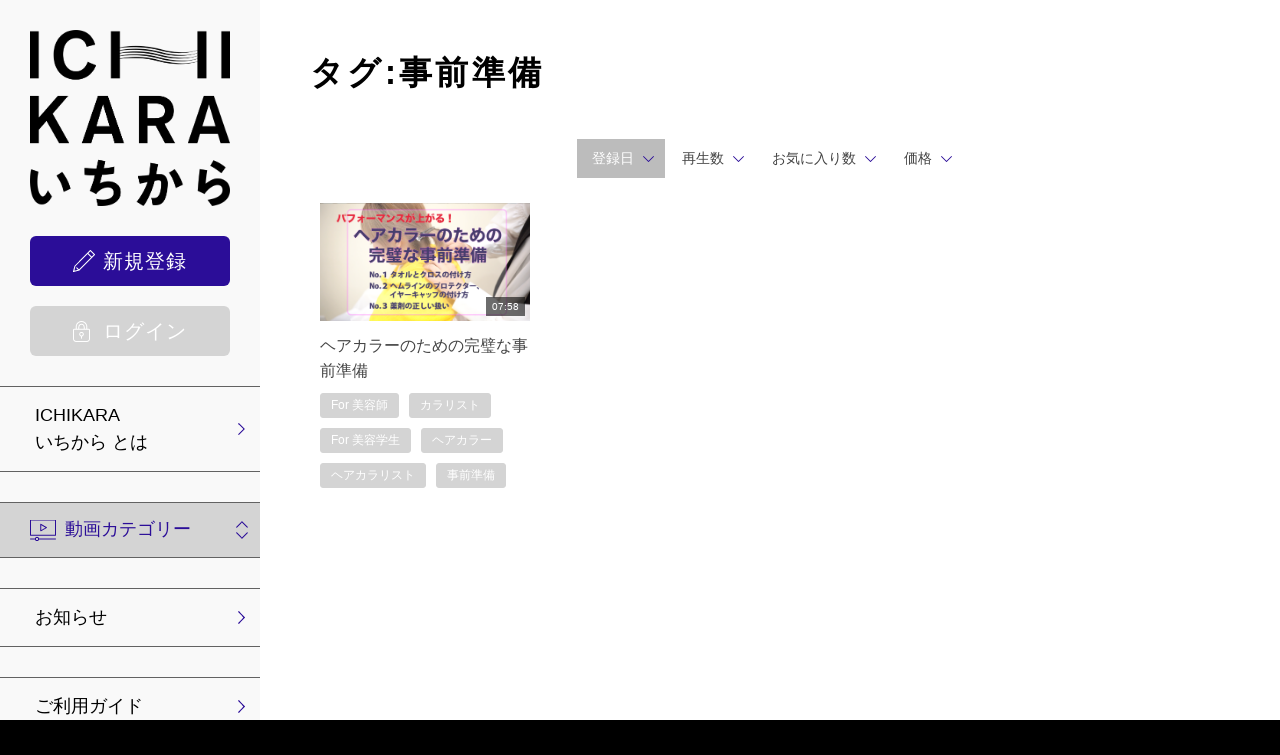

--- FILE ---
content_type: text/html; charset=UTF-8
request_url: https://jhca.video-web.jp/contents/tag/%E4%BA%8B%E5%89%8D%E6%BA%96%E5%82%99
body_size: 4316
content:
<!DOCTYPE html>
<html lang="ja">
<head>
<meta charset="utf-8">
<title>タグ:事前準備 | ICHIKARA</title>
<meta name="viewport" content="width=device-width,initial-scale=1">
<meta name="description" content="美容師や美容学生の方々に向けて、ヘアカラーに関する豊富な知識や技術を動画で学べるチャンネルです。">
<meta name="format-detection" content="telephone=no">
<meta http-equiv="X-UA-Compatible" content="IE=edge">
<link rel="icon" type="image/png" href="https://jhca.video-web.jp/file_upload/favicon.ico?ver=4.22.0">
<link rel="manifest" href="https://jhca.video-web.jp/manifest.json?ver=4.22.0">

<meta property="og:type" content="article">
<meta property="og:title" content="タグ:事前準備 | ICHIKARA">
<meta property="og:site_name" content="ICHIKARA">
<meta property="og:description" content="美容師や美容学生の方々に向けて、ヘアカラーに関する豊富な知識や技術を動画で学べるチャンネルです。">
<meta property="og:url" content="https://jhca.video-web.jp/contents/tag/%E4%BA%8B%E5%89%8D%E6%BA%96%E5%82%99">
<meta property="og:image" content="https://jhca.video-web.jp/file_upload/og_image.png?ver=4.22.0">

<meta name="twitter:card" content="summary">
<meta name="twitter:title" content="タグ:事前準備 | ICHIKARA">
<meta name="twitter:description" content="美容師や美容学生の方々に向けて、ヘアカラーに関する豊富な知識や技術を動画で学べるチャンネルです。">
<meta name="twitter:url" content="https://jhca.video-web.jp/contents/tag/%E4%BA%8B%E5%89%8D%E6%BA%96%E5%82%99">
<meta name="twitter:image" content="https://jhca.video-web.jp/file_upload/og_image.png?ver=4.22.0">

<link rel="stylesheet" href="https://jhca.video-web.jp/lib/slick/slick.css?ver=4.22.0">
<link rel="stylesheet" href="https://jhca.video-web.jp/lib/slick/slick-theme.css?ver=4.22.0">
<link rel="stylesheet" href="https://jhca.video-web.jp/css/bootstrap/bootstrap.css?ver=4.22.0">
<link rel="stylesheet" href="https://jhca.video-web.jp/css/font-awesome/font-awesome.css?ver=4.22.0">
<link rel="stylesheet" href="https://jhca.video-web.jp/css/jq-ui/jquery-ui.min.css?ver=4.22.0">
<link rel="stylesheet" href="https://jhca.video-web.jp/file_upload/css/style.css?ver=4.22.0">
<link rel="stylesheet" href="https://jhca.video-web.jp/file_upload/css/common.css?ver=4.22.0">

<script>
var Socialcast = {};
Socialcast.csrfToken = "wvtOMIH8nihFhIKfIHNAIlznC9lzW3TE5S1nlQY5";
</script>
<!-- script -->
<script src="https://jhca.video-web.jp/js/jquery-2.2.4.min.js?ver=4.22.0"></script>
<script src="https://www.gstatic.com/firebasejs/5.5.7/firebase-app.js"></script>
<script src="https://www.gstatic.com/firebasejs/5.5.7/firebase-messaging.js"></script>
<script src="https://jhca.video-web.jp/js/modernizr-custom.js?ver=4.22.0"></script>
<!-- slick -->
<script src="https://jhca.video-web.jp/js/slick/slick.min.js?ver=4.22.0"></script>
<!-- //slick -->
<!-- tile.js -->
<script src="https://jhca.video-web.jp/js/jquery.tile.min.js?ver=4.22.0"></script>
<!-- //tile.js -->
<!-- bootstrap -->
<script src="https://jhca.video-web.jp/js/tether.min.js?ver=4.22.0"></script>
<script src="https://jhca.video-web.jp/js/bootstrap.min.js?ver=4.22.0"></script>
<!-- //bootstrap -->
<!-- datepicker -->
<script src="https://jhca.video-web.jp/js/jquery-ui.min.js?ver=4.22.0"></script>
<script src="https://jhca.video-web.jp/js/datepicker-ja.js?ver=4.22.0"></script>
<!-- //datepicker -->

<script src="https://cdnjs.cloudflare.com/ajax/libs/jsviews/1.0.1/jsviews.min.js"></script>
<script src="https://jhca.video-web.jp/js/moment.min.js?ver=4.22.0"></script>
<script src="https://jhca.video-web.jp/js/app.js?ver=4.22.0"></script>
<script src="https://jhca.video-web.jp/js/app.favorite.js?ver=4.22.0"></script>
<script src="https://jhca.video-web.jp/js/app.comment.js?ver=4.22.0"></script>
<script src="https://jhca.video-web.jp/js/app.watch-history.js?ver=4.22.0"></script>
<script src="https://jhca.video-web.jp/js/app.pushSubscriber.js?ver=4.22.0"></script>
<script src="https://jhca.video-web.jp/file_upload/js/base.js?ver=4.22.0"></script>
</head>

<body id="page-contents-tag">
<!-- Modal -->
<div class="modal fade" id="modal-login" tabindex="-1" role="dialog" aria-labelledby="modal-label-login" aria-hidden="true">
    <div class="modal-dialog" role="document">
        <div class="modal-content">
            <div class="modal-header">
                <h5 class="modal-title" id="modal-label-login">ログイン</h5>
                <button type="button" class="close" data-dismiss="modal" aria-label="Close">
                    <span aria-hidden="true">&times;</span>
                </button>
            </div>
            <div class="modal-body">
                    
                <div class="box-section">
                        <form method="POST" action="https://jhca.video-web.jp/login" accept-charset="UTF-8" novalidate="novalidate"><input name="_token" type="hidden" value="wvtOMIH8nihFhIKfIHNAIlznC9lzW3TE5S1nlQY5">

                                    <div class="form-group"  >
    
    <label for="email" class="form-control-label marked required">メールアドレス</label>

        <input class="form-control" required="required" name="email" type="email" id="email">

    
            </div>
    
                                            <div class="form-group"  >
    
    <label for="password" class="form-control-label marked required">パスワード</label>

        <input class="form-control" required="required" name="password" type="password" id="password">

    
            </div>
    
                                

        <input class="form-control" name="redirect_to" type="hidden" value="https://jhca.video-web.jp/contents/tag/%E4%BA%8B%E5%89%8D%E6%BA%96%E5%82%99">

    

                                    <div class="btn-area-center"  >

<button class="btn btn-theme" type="submit">ログイン</button> 

    </div>

            
    </form>

                    <div class="btn-area-center">
                        <a class="btn" href="https://jhca.video-web.jp/password/reset">ログインできない方はこちら<i class="fa fa-angle-right" aria-hidden="true"></i></a>
                                                    <a class="btn" href="https://jhca.video-web.jp/entry?redirect_to=https%3A%2F%2Fjhca.video-web.jp%2Fcontents%2Ftag%2F%25E4%25BA%258B%25E5%2589%258D%25E6%25BA%2596%25E5%2582%2599">新規登録はこちら<i class="fa fa-angle-right" aria-hidden="true"></i></a>
                                            </div>
                </div>
                                            </div>
        </div>
    </div>
</div>
<!-- //Modal -->
<div class="modal fade" id="modal-buy" tabindex="-1" role="dialog" aria-labelledby="modal-label-login" aria-hidden="true">
  <div class="modal-dialog" role="document">
    <div class="modal-content">
      <div class="modal-header">
        <h5 class="modal-title" id="modal-label-login">
          購入するには会員登録が必要です
        </h5>
        <button type="button" class="close" data-dismiss="modal" aria-label="Close">
          <span aria-hidden="true">&times;</span>
        </button>
      </div>
      <div class="modal-body">
        <div class="box-section">
          <div class="row">
                            <div class="col-lg-6">
                  <p class="text-center mb-0">未登録の方は、新規登録</p>
                  <div class="btn-area-center mt-0">
                    <a class="btn btn-accent" href="https://jhca.video-web.jp/entry">新規登録<i class="fa fa-user-plus" aria-hidden="true"></i></a>
                  </div>
                </div>
                <div class="col-lg-6">
                  <p class="text-center mb-0">会員の方はログイン</p>
                  <div class="btn-area-center mt-0">
                    <a class="btn btn-theme" href="https://jhca.video-web.jp/login">ログイン<i class="fa fa-sign-in" aria-hidden="true"></i></a>
                  </div>
                </div>
                      </div>
        </div>
      </div>
    </div>
  </div>
</div>
<!-- //Modal -->

<div class="content_wrap">
  <header>
  <div class="sp-header">
    <div class="sp-header-inner">
      <div class="logo-area"><a href="https://jhca.video-web.jp"><img src="https://jhca.video-web.jp/file_upload/images/logo_sp.png?ver=4.22.0" alt="ICHIKARA"></a></div>
      <div class="menu-btn">
        <span></span>
        <span></span>
        <span></span>
      </div>
    </div>
  </div>
  <nav class="menu-box">
    <div class="nav-inner">
      <div class="logo-area"><a href="https://jhca.video-web.jp"><img src="https://jhca.video-web.jp/file_upload/images/logo.png?ver=4.22.0" alt="ICHIKARA"></a></div>
              <ul class="user-nav-list">
                      <li class="signup"><a href="https://jhca.video-web.jp/entry"><span class="ico">新規登録</span></a></li>
                      <li class="login"><a href="https://jhca.video-web.jp/login?redirect_to=https%3A%2F%2Fjhca.video-web.jp%2Fcontents%2Ftag%2F%25E4%25BA%258B%25E5%2589%258D%25E6%25BA%2596%25E5%2582%2599"><span class="ico">ログイン</span></a></li>
        </ul>
      
          </div>
    <ul class="header-nav-list">
      <li>
        <a href="/pub/about/">ICHIKARA <br>いちから とは</a>
      </li>
            <li>
        <div class="movie-category">
          <a id="category-menu-btn">
            <h2 id="category-menu">動画カテゴリー</h2>
          </a>
          <ul class="category-list">            <li>
              <a href="https://jhca.video-web.jp/contents/category/hairdresser">
                For 美容師
              </a>
            </li>
                                  <li>
              <a href="https://jhca.video-web.jp/contents/category/student">
                For 美容学生
              </a>
            </li>
          </ul>
        </div>
      </li>            <!-- // category-list -->
      <li>
        <a href="https://jhca.video-web.jp/announce">お知らせ</a>
      </li>
      <li>
        <a href="https://jhca.video-web.jp/pub/guide">ご利用ガイド</a>
      </li>
      <!--      <li>
        <a href="https://jhca.video-web.jp/courses">見放題コース</a>
      </li>-->
            <li>
        <a href="/inquiry/">お問い合わせ</a>
      </li>

      <li class="search_menu">
        <div class="box-search">
          <form class="form-inline" action="https://jhca.video-web.jp/contents/search">
            <input class="form-control form-control-sm" name="q[keyword]" type="text" placeholder="キーワード検索">
            <button class="search_icon" type="submit"><img src="https://jhca.video-web.jp/file_upload/images/ico_search.svg?ver=4.22.0" alt="検索"></button>
          </form>
        </div>
      </li>
      <li class="smlmenu">
        <p><a href="https://jhca.video-web.jp/pub/privacy">プライバシーポリシー</a></p>
        <p><a href="https://jhca.video-web.jp/pub/agreement">利用規約</a></p>
        <p><a href="https://jhca.video-web.jp/pub/ascp">特定商取引法に基づく表示</a></p>
      </li>
    </ul>
  </nav>
</header>
<!-- menuopen bg -->
<div id="menu-bglayer"></div>
<!-- //menuopen bg -->
    <main class="box-wrapper">
        


            <!--
<nav class="box-breadCrumb">
    <div class="container">
        <ul class="list-breadCrumb">
            <li><a href="https://jhca.video-web.jp">Top</a></li>
                                                <li>タグ:事前準備</li>
                                    </ul>
    </div>--><!-- // .container -->
<!--</nav>--><!-- // .box-breadCrumb -->
        
        <div class="box-main">
            <div class="content-box">

                 
                    <section class="box-section">
        <h1 class="ttl-page">タグ:事前準備</h1>
        <div class="box-sort">
                        <a class="btn icon active" href="https://jhca.video-web.jp/contents/tag/%E4%BA%8B%E5%89%8D%E6%BA%96%E5%82%99?s=di_s&o=a">登録日</a>
            
            <a class="btn icon" href="https://jhca.video-web.jp/contents/tag/%E4%BA%8B%E5%89%8D%E6%BA%96%E5%82%99?s=pc&o=d">再生数</a>
        
            <a class="btn icon" href="https://jhca.video-web.jp/contents/tag/%E4%BA%8B%E5%89%8D%E6%BA%96%E5%82%99?s=fc&o=d">お気に入り数</a>
        
            <a class="btn icon" href="https://jhca.video-web.jp/contents/tag/%E4%BA%8B%E5%89%8D%E6%BA%96%E5%82%99?s=p&o=d">価格</a>
    </div>

        
        
        <div class="content-list row">
                                                    


<div class="content-list-item content-list-item col-lg-3 col-md-6 col-lg-3 col-md-6">
    <article>
        <a href="https://jhca.video-web.jp/contents/50">
            <div class="content-thumbnail">
                <div class="content-thumbnail-box">
                    <div class="content-thumbnail-box-inner" style="background-image: url(https://jhca.video-web.jp/storage/generated/images/thumbnail/960x540/content-c0c7c76d30bd3dcaefc96f40275bdc0a-thumbnail.png?ts=);"></div>
                                            <time class="movie-time" datetime="07:58">07:58</time>
                                    </div>
            </div>
        </a>
        <div class="content-info-box">
                <h3 class="ttl-xs"><a href="https://jhca.video-web.jp/contents/50">ヘアカラーのための完璧な事前準備</a></h3>
                <div class="content-status-box">
                                                                            </div>
                <!-- //.content-status-box -->
                <div class="content-price">
                                            <span><i class="fa fa-user"></i>無料</span>
                                    </div>
                <!-- //.content-price -->
            <div class="box-contents-numbers">
                                <!-- 再生数 -->
                <p>
                    <i class="fa fa-play"></i>
                    <span>55</span>
                </p>
                <!-- //再生数 -->
                                <!-- お気に入り数 -->
                    <p class="okiniiri favorite user-logoff" title="ログインが必要です" data-favorite="false" data-content-id="50">お気に入り登録<span>0</span></p>
                <!-- //お気に入り数 -->
            </div>
            <!-- //.box-contents-numbers -->
			<ul class="cat-tag">
								<li><a class="cat cat-content" href="https://jhca.video-web.jp/contents/category/hairdresser">For 美容師</a></li>
								<li><a class="cat cat-content" href="https://jhca.video-web.jp/contents/category/colorist">カラリスト</a></li>
								<li><a class="cat cat-content" href="https://jhca.video-web.jp/contents/category/student">For 美容学生</a></li>
								<!-- // category-list -->
								<li><a class="tag tag-content" href="https://jhca.video-web.jp/contents/tag/%E3%83%98%E3%82%A2%E3%82%AB%E3%83%A9%E3%83%BC">ヘアカラー</a></li>
								<li><a class="tag tag-content" href="https://jhca.video-web.jp/contents/tag/%E3%83%98%E3%82%A2%E3%82%AB%E3%83%A9%E3%83%AA%E3%82%B9%E3%83%88">ヘアカラリスト</a></li>
								<li><a class="tag tag-content" href="https://jhca.video-web.jp/contents/tag/%E4%BA%8B%E5%89%8D%E6%BA%96%E5%82%99">事前準備</a></li>
								<!-- // tag-list -->
			</ul>
        </div>
        <!-- //.content-info-box -->
    </article>
</div>
<!-- //.content-list-item -->
                    </div>
        
    </section>
            </div>
        </div>
    </main>
</div>

  <footer>
  <div class="inner">
<!--    <a id="toTopBtn" href="#"><i class="fa fa-chevron-up"></i></a>-->
    <p class="copyright">Copyright(C) JAPAN HAIR COLOR ASSOCIASION.<br class="sp"><span class="pc">&nbsp;</span>All right reserved.</p>
  </div>
</footer>
</body>
</html>

--- FILE ---
content_type: text/css
request_url: https://jhca.video-web.jp/file_upload/css/style.css?ver=4.22.0
body_size: 12683
content:
@charset "UTF-8";
body {
  font-family: -apple-system, BlinkMacSystemFont, "Helvetica Neue", Arial, Meiryo, sans-serif;
  color: #333333;
  background: #eeeeee;
  overflow-x: hidden;
  word-break: break-all;
}

a {
  color:#fff;
  text-decoration: none;
  transition: all .2s ease;
}
a:hover {
  color:inherit;
}
.page-link:visited, .page-link:focus, .page-link:visited, .page-link:focus {
  color:#000 !important;
}
.is-pc {
  display: block;
}
.is-sp {
  display: none;
}
.ellipsis {
  text-overflow: ellipsis;
  overflow: hidden;
  white-space: nowrap;
}
.ibk {
  display: inline-block;
}

*:focus {
  box-shadow: none !important;
}

.tooltip-inner {
  background: #d9534f;
}

.bs-tooltip-top .arrow::before,
.bs-tooltip-auto[x-placement^="top"] .arrow::before {
  border-top-color: #d9534f;
}

.bs-tooltip-right .arrow::before,
.bs-tooltip-auto[x-placement^="right"] .arrow::before {
  border-right-color: #d9534f;
}

.bs-tooltip-bottom .arrow::before,
.bs-tooltip-auto[x-placement^="bottom"] .arrow::before {
  border-bottom-color: #d9534f;
}

.bs-tooltip-left .arrow::before,
.bs-tooltip-auto[x-placement^="left"] .arrow::before {
  border-left-color: #d9534f;
}

.pagination {
  margin: 1rem 0;
}

.flex-direction-col {
  flex-direction: column;
}

.alert {
  padding:20px;
  margin:2rem 0;
}
.alert-box {
  padding:1rem 0;
}
.alert-success,
.alert-warning {
  color:#000;
  background-color:#fff;
  border-color:#fff;
}
.alert-success p.form-control {
  color:#fff;
  background:#7d7d7d;
}

.table {
  margin:25px 0;
}
.table th, .table td {
  font-size:1.6rem;
}

@font-face {
  font-family: 'icomoon';
  src: url("fonts/icomoon.eot?9tk790");
  src: url("fonts/icomoon.eot?9tk790#iefix") format("embedded-opentype"), url("fonts/icomoon.ttf?9tk790") format("truetype"), url("fonts/icomoon.woff?9tk790") format("woff"), url("fonts/icomoon.svg?9tk790#icomoon") format("svg");
  font-weight: normal;
  font-style: normal;
}

[class^="icon-"], [class*=" icon-"] {
  /* use !important to prevent issues with browser extensions that change fonts */
  font-family: 'icomoon' !important;
  speak: none;
  font-style: normal;
  font-weight: normal;
  font-variant: normal;
  text-transform: none;
  line-height: 1;
  /* Better Font Rendering =========== */
  -webkit-font-smoothing: antialiased;
  -moz-osx-font-smoothing: grayscale;
}

.icon-embed:before {
  content: "\ea80";
}

.icon-line:before {
  content: "\e902";
}

.icon-envelop:before {
  content: "\e945";
}

.icon-google:before {
  content: "\ea89";
}

.icon-facebook:before {
  content: "\ea91";
}

.icon-twitter:before {
  content: "\ea97";
}

.con_inner {
  padding:0 50px;
}
.logo-area {
  transition: all .5s ease;
  position: relative;
  padding-top: 50px;
}

.logo-area a {
  display: block;
  position: absolute;
  top: 0;
  left: 0;
  width: 100%;
  height: 100%;
}

.logo-area a img {
  max-width: 100%;
  max-height: 100%;
}

.box-header {
  width: 100%;
  position: relative;
  z-index: 1040;
  border-bottom: 1px solid #cccccc;
  background-color: #ffffff;
  transition: all .2s ease;
}

.box-header ul {
  list-style: none;
  margin-bottom: 0;
}

.box-header > .container {
  padding-top: 1rem;
  padding-bottom: 1rem;
}

.box-header.scroll .logo-area {
  padding-top: 25px;
}

.box-header.scroll > .container {
  padding-top: 5px;
  padding-bottom: 5px;
}

.box-header .btn {
  margin: 0;
}

.box-header .btn.btn-toggle {
  padding-right: 30px;
}

.nav-inner {
  padding: .5rem 0;
}

.nav-inner + .nav-inner {
  border-top: 1px solid #cccccc;
  box-shadow: 0px 2px 2px 0px #ccc;
}

.nav-inner + .nav-inner .global-nav-list > li:last-child {
  float: right;
  margin: 0;
}

.global-nav-list {
  padding: 0;
}

.global-nav-list > li {
  display: inline-block;
  text-align: center;
  margin-left: 10px;
}

.global-nav-list > li:first-child {
  margin-left: 0;
}

.global-nav-list > li .fa-user {
  margin-left: 0;
  margin-right: .5rem;
}

.link-list a {
  display: block;
  padding: 0 .25em;
  line-height: 1.5;
  background: transparent;
}

.link-list a:hover {
  color: #fff;
}

/* dropdown style */
.box-dropdown-key {
  display: block;
  cursor: pointer;
  transition: all .2s ease;
}

.box-dropdown-target {
  display: none;
  width: 260px;
  max-height: 500px;
  padding: 10px !important;
  overflow: auto;
  background: #d4d4d4;
  position: absolute;
  top: 0px;
  left:-30px;
  box-shadow: 0px 2px 5px rgba(0, 0, 0, 0.4);
  text-align: left;
  z-index: 100;
}

.box-dropdown-target .category-list-item {
  padding: 0px;
}

.dropdown-container {
  position: relative;
}

.dropdown-wrapper {
  padding-bottom:10px;
}
.dropdown-wrapper .btn {
  margin-bottom:0 !important;
}
.dropdown-wrapper:hover .box-dropdown-key {
  position: relative;
}

.dropdown-wrapper:hover .box-dropdown-key::after {
  content:"";
  position:absolute;
  bottom:0;
  left:calc(50% - 10px);
  border:10px solid transparent;
  z-index:101;
  transform:translateY(100%);
}

.dropdown-wrapper:hover .btn-global-nav {
  color: #ffffff !important;
}

.dropdown-wrapper:hover .box-dropdown-target {
  display: block;
}

.box-dropdown-target li a {
  color:#fff;
}
.link-list a:hover {
  background:transparent;
}

/* accordion panel */
.toggle-target {
  display: none;
  position: absolute;
  padding: 10px;
  border: 1px solid #cccccc;
  background: #fff;
  z-index: 10;
}

.toggle-target.box-search {
  top: 30px;
  right: 0;
  text-align: right;
}

.toggle-target.box-language {
  top: 30px;
  right: 0;
}

.box-language {
  font-size: .75rem;
}

.box-language > ul {
  padding: 0;
}

.box-language > ul .icon-lang {
  margin-right: .5rem;
}

/* マイコンテンツ リスト */
.mycontents-list {
  margin-top: 1rem;
  padding: 15px;
}

.mycontents-list ul {
  padding: 0;
}

.box-footer {
  position: relative;
  border-top: 2px solid transparent;
  padding-top: 30px;
  margin-top: 60px;
  background: #ffffff;
}

.box-copyright {
  border-top: 1px solid #cccccc;
  background-color: #000;
  color: #fff;
}

.site-info-box {
  margin-bottom: 30px;
}

.footer-link {
  list-style: none;
}

.footer-link li {
  padding-left: calc(1.25rem + 15px);
  text-indent: -1.25rem;
}

#toTopBtn {
  border: 30px solid transparent;
  border-radius: 50%;
  color: #ffffff;
  position: absolute;
  top: -30px;
  right: 30px;
}

#toTopBtn:hover {
  transform: scale(1.2);
}

#toTopBtn i {
  position: absolute;
  top: -0.5rem;
  left: -0.5rem;
}

/* breadCrumb style */
.box-breadCrumb {
  padding: 8px 0;
}

.list-breadCrumb {
  margin-bottom: 0;
  list-style: none;
  padding: 0;
  font-size: 0.875rem;
}

.list-breadCrumb li {
  display: inline-block;
}

.list-breadCrumb li + li::before {
  content: ">";
  margin: 0 4px;
  color: #cccccc;
}

.btn {
  cursor: pointer;
  border-radius: 0;
  margin: 10px 0;
  padding: 3px 8px;
  white-space: normal;
}

.btn i {
  font-size: 1em;
  margin-left: .5rem;
}

.btn.btn-back i {
  margin-left: 0;
  margin-right: .5rem;
}

.btn.username {
  padding-left: 28px;
}

.btn[disabled], .btn[disabled]:hover {
  background: #dddddd !important;
  border-color: #dddddd !important;
  color: #ffffff !important;
}

.btn-theme,
.btn-theme-ghost:hover,
.btn-accent,
.btn-sample,
.btn-files,
.btn-global-nav:hover {
}

.btn-cancel {
  background: #e6e6e6;
  border-color: #e6e6e6;
  color: #797979 !important;
}

.btn-cancel:hover {
  background: #b3b3b3;
  border-color: #b3b3b3;
  color: #ffffff !important;
}

.btn-favorite {
  background: #ffffff;
  border: 1px solid #cccccc;
}

.btn-favorite i {
  margin: 0 .5rem 0 0;
}

.btn-global-nav {
  color: #333333;
}

.btn-global-nav:visited, .btn-global-nav:focus {
  color: #333333;
}

.btn-lang img {
  max-height: 25px;
}

.btn-lang:hover {
  opacity: .7;
}

.btn-facebook {
  color: #ffffff;
  background: #305097;
  padding-right: 40px;
  padding-left: 40px;
}

.btn-facebook:hover {
  background: #243b70;
  color: #ffffff;
}

.btn-facebook:focus, .btn-facebook:visited {
  color: #ffffff;
}

.btn-google {
  color: #ffffff;
  background: #d34836;
  padding-right: 40px;
  padding-left: 40px;
}

.btn-google:hover {
  background: #b03626;
  color: #ffffff;
}

.btn-google:focus, .btn-google:visited {
  color: #ffffff;
}

.btn-area-center, .btn-area-right {
  margin-top: 1rem;
  text-align: center;
}

.btn-area-center .btn, .btn-area-right .btn {
  display: inline-block;
  margin: 10px;
}

.btn-area-center .btn-block, .btn-area-right .btn-block {
  margin: 10px 0;
}

.btn-area-center a.btn,
.btn-area-center button.btn {
  color:#fff !important;
  font-size:2rem;
  text-align:center;
  min-width:300px;
  padding:10px;
  display:inline-block;
  border-radius: 4px;
  border:0;
  background: #d4d4d4;
}
.btn-area-center button.btn[type="submit"] {
  background:#2b0d98;
}
.btn-area-center button.btn-cancel[type="submit"] {
  background:#d4d4d4;
}
.modal-content .btn-area-center button.btn {
  min-width:inherit;
  padding:10px 25px;
}
.modal-dialog .btn-area-center a.btn, .modal-dialog .btn-area-center button.btn {
  min-width:inherit;
  padding:10px 20px;
}
.btn-area-center a.btn {
  color:#000;
}
.btn-area-center a.btn-back {
  color:#fff;
  border:solid 1px #fff;
  border-radius:4px;
}
form .btn:hover {
  transition:ease .3s;
  opacity:.6;
}

.backtotop {
  margin: 30px 0 0;
  padding: 30px 0 0;
  border-top: solid 1px #7d7d7d;
}
.txtbtn {
  color:#fff;
  display:inline-block;
  margin:20px;
}
.txtbtn i {
  margin-left:10px;
  display:inline-block;
}
.txtbtn:hover {
  color:#fff;
  text-decoration:underline !important;
}

.btn-area-right {
  text-align: right;
}

.icon {
  position: relative;
  white-space: inherit;
  padding-right: 30px;
}

.icon > i {
  position: absolute;
  top: calc(50% - .5em);
  right: 10px;
}

.icon > i.fa-user {
  right: auto;
  left: 10px;
  font-size: 1rem;
}

.tag {
  display: inline-block;
  font-size: .75em;
  margin: 0 0 5px 0;
  padding: 0px 5px;
  border: 1px solid #cccccc;
  border-radius: 0.25rem;
}

.tag i {
  margin-right: .5em;
}

.tag + .tag {
  margin: 0 0 5px 5px;
}

.info-only-user {
  border: 1px solid #5bc0de;
  color: #5bc0de;
}

.info-only-premium {
  border: 1px solid #f57c00;
  color: #f57c00;
}

.tag-content {
  background: #eee;
  color: #333333;
}

.status-end, .status-start {
  background: #757575;
  color: #ffffff;
  border: 1px solid #333;
}

.status-end time, .status-start time {
  margin-right: .5em;
}

.status-start {
  background: #0202cc;
}

.status-mid {
  color: #5bc0de;
  border: 1px solid #5bc0de;
}

.status-done {
  color: #5cb85c;
  border: 1px solid #5cb85c;
}

.premium {
  color: #f57c00;
  border-color: #f57c00;
}

.tag-success {
  color: #5cb85c;
  border-color: #5cb85c;
}

.tag-danger {
  color: #d9534f;
  border-color: #d9534f;
}

.tag-caution {
  color: #f0ad4e;
  border-color: #f0ad4e;
}

.ttl-lg {
  font-size: 2rem;
  margin-bottom: 1rem;
}

.ttl-md {
  font-size: 1.75rem;
  margin-bottom: 1rem;
}

.ttl-sm {
  font-size: 1.5rem;
  margin-bottom: 1rem;
}

.ttl-xs {
  font-size: 1.25rem;
  margin-bottom: 1rem;
}

.ttl-border {
  border-bottom: 1px solid #7d7d7d;
}

.txt-shadow {
  text-shadow: 1px 1px 1px rgba(0, 0, 0, 0.8);
}

.text-plain {
  font-size: 1rem;
  line-height: 1.2;
}

.text-sm {
  font-size: .85rem;
}

.text-xs {
  font-size: .6rem;
}

.inner {
  padding: 30px;
}
.tile-inner {
  padding:0 0 10px;
}
.tile-inner p.course_desc {
}

.box-main {
  padding-top:50px;
  margin-bottom: 30px;
}
.box-mv + .box-main,
#page-index_login .box-main,
#page-index .box-main {
  padding-top:0;
}
#page-contents-tag .box-main,
#page-courses-registerComplete .box-main,
#page-courses-registerConfirm .box-main,
#page-courses-register .box-main,
#page-courses-show .box-main,
#page-inquiry-input .box-main,
#page-inquiry-confirm .box-main,
#page-inquiry-complete .box-main {
  padding:50px 50px 0;
}
#page-freepage-index .box-main {
  margin-bottom:60px;
}
.alert-box,
#page-freepage-index .box-main .box-title-section {
  margin:30px 50px;
}
.box-main .box-section:nth-child(1) {
  margin-top:0;
}
#page-freepage-index .box-main .box-section {
  margin:35px 50px 0;
  padding-left:20px;
  padding-right:20px;
}
.box-title-section + .box-section,
.box-section + .box-section {
  padding-top: 30px;
  margin-top: 30px;
  border-top: 1px solid #ccc;
}
#page-freepage-index .box-main .box-title-section + .box-section,
#page-freepage-index .box-main .box-section + .box-section {
  border-top:1px solid #7d7d7d;
}
.box-main .box-section.only-box {
  margin-top:0 !important;
  padding-top:0 !important;
}

.js-list-slide {
  margin: 10px 0;
}

.content-box h1.ttl-page {
  font-size:3.3rem;
  font-weight:bold;
  margin:0 50px 30px;
}
#page-mypage-index .content-box h1.ttl-page,
#page-contents-tag .content-box h1.ttl-page,
#page-courses-registerComplete .content-box h1.ttl-page,
#page-courses-registerConfirm .content-box h1.ttl-page,
#page-courses-register .content-box h1.ttl-page,
#page-courses-show .content-box h1.ttl-page,
#page-freepage-index .content-box h1.ttl-page,
#page-inquiry-input .content-box h1.ttl-page,
#page-inquiry-confirm .content-box h1.ttl-page,
#page-inquiry-complete .content-box h1.ttl-page {
  margin-left:0;
  margin-right:0;
}
.content-box .con_inner h1.ttl-page {
  margin-left:0 !important;
  margin-right:0 !important;
}

#page-inquiry-input p a {
  text-decoration:underline;
}

.content-list-item {
  margin: 1rem 0;
}

.content-list-item a:hover {
  text-decoration: none;
}

.content-list-item article {
  border: 1px solid #cccccc;
}

.content-thumbnail-box {
  position: relative;
  height: 0;
  padding-bottom: 56.25%;
}

.content-thumbnail-box > * {
  position: absolute;
}

.content-thumbnail-box-inner {
  top: 0;
  left: 0;
  width: 100%;
  height: 100%;
  background-size: cover;
}

.content-info-box {
  padding: 15px;
  overflow: auto;
}

.content-info-box h3 {
  font-size: 0.875rem;
  margin-bottom: .5rem;
}

.movie-time, .label-set {
  padding: 2px .625rem;
  font-size: .625rem;
  background: rgba(10, 10, 10, 0.6);
  color: #ffffff;
  right: 5px;
  bottom: 5px;
}

.label-set {
  background: #FF2B43;
}

.content-price i {
  margin-right: .5em;
}

.js-list-slide, .js-mv-slide {
  display: none;
}

.js-list-slide.slick-initialized, .js-mv-slide.slick-initialized {
  display:block;
}

.js-list-slide .slick-slide {
  margin:0 10px;
}

.js-list-slide .slick-slide a {
  color: #333333;
}

.content-list {
  list-style: none;
  padding: 0 20px;
}

.content-list .custum-prevBtn,
.content-list .custum-nextBtn {
  display: flex !important;
  align-items: center;
  justify-content: center;
  position: absolute;
  top: 0px;
  bottom: 0px;
  width: 20px;
  z-index: 90;
  text-decoration: none;
}

.content-list .custum-prevBtn.slick-disabled,
.content-list .custum-nextBtn.slick-disabled {
  opacity: 0;
  cursor:default;
}

.content-list .custum-prevBtn {
  left: 0px;
}

.content-list .custum-nextBtn {
  right: 0px;
}

.box-content {
  margin-bottom: 30px;
}

.box-contentsInfo {
  overflow: auto;
}
#page-contents-category .box-contentsInfo {
  margin:0 50px;
}
#page-contents-category .buybtn a {
  max-width:400px;
  margin-left:auto;
  margin-right:auto;
}

.box-contentsInfo-section {
  padding-bottom: 10px;
}

.box-contentsInfo-section + .box-contentsInfo-section {
  border-top: 1px solid #cccccc;
  padding: 10px 0;
}

.set-movie-area {
  overflow: hidden;
}

.set-movie-area .content-list-item {
  float: left;
  width: 50%;
  padding: 10px;
  margin: 0;
}

.set-movie-area .content-list-item .content-info-box {
  padding: 5px;
}

.set-movie-area .content-list-item .content-info-box h3 {
  margin: 0;
}

.category-info-area > div {
  font-size: 0.75rem;
}

.category-info-area > div a {
  display: inline-block;
}

.share-area {
  bottom: 0;
  right: 0;
  left: 0;
  display: flex;
  justify-content: center;
}

.share-area a {
  flex-grow: 1;
  display: inline-block;
  font-size: 1rem;
  padding: 5px 10px;
  text-align: center;
  text-decoration: none;
  color: #ffffff;
}

.share-area a.icon-facebook {
  background: #305097;
}

.share-area a.icon-line {
  background: #5ae628;
}

.share-area a.icon-twitter {
  background: #00aced;
}

.share-area a.icon-google {
  background: #d34836;
}

.share-area a.icon-embed {
  background: #383838;
}

.share-area a:visited, .share-area a:focus, .share-area a:hover {
  color: #ffffff;
  opacity: .7;
}

.box-contents-numbers {
  padding: 10px 0 0;
}

.box-contents-numbers p {
  display: inline-block;
  padding: 0 0 0 5px;
  margin: 5px 0;
  border-radius: 0.25rem;
  border: 1px solid #ccc;
  transition: all .2s ease;
  box-sizing: border-box;
}

.box-contents-numbers p span {
  padding: 0 5px;
}

.box-contents-numbers p + .box-contents-numbers p {
  margin-left: 1rem;
}

.favorite {
  cursor: pointer;
}

.favorite.active i {
  color: #e8bb33;
}

.favorite.active:hover {
  background: #eeeeee;
}

.favorite.user-logoff {
  cursor: auto;
  background: #efefef;
  color: #cccccc;
}

.box-related-content {
  margin-bottom: 1rem;
}

.box-mv {
  margin-bottom: 30px;
}

.box-mv img {
  width: 100%;
}

.box-mv.full {
  width: 100%;
  height: 300px;
  background-position: top center;
  background-size: cover;
  box-shadow: 0px 2px 2px 0px #ccc;
}

.box-mv-slide {
  padding:0;
  margin:50px 50px 0;
  position:relative;
  overflow:hidden;
}

.box-mv-slide .js-mv-slide .slick-slide {
  text-align: center;
}
.slick-slide img {
  width:100%;
  height:auto;
  max-width:100%;
  display:block;
}

.category-list,
.sub-category-list {
  padding: 0px;
  margin-bottom: 0;
  list-style: none;
}

.category-list-item {
  margin-bottom: 1rem;
}

.category-list-item,
.sub-category-list-item {
  padding: 0 1rem;
  margin-bottom: .5rem;
}

.sub-category-list-item a {
  line-height: 1.4;
}

.major-category {
  display: block;
  width: 100%;
  font-size: 1.2rem;
  font-weight: bold;
  border-bottom: 1px solid #cccccc;
  margin-bottom: 1rem;
}

.box-sidemenu .news-list time {
  font-size: .75em;
  margin-right: .5em;
}

.box-sidemenu .news-list-item {
  padding: 0.25em 0;
}

.box-sidemenu .news-list-item h3 {
  margin: 0;
}

.box-sidemenu .news-list-item .label {
  font-size: .5rem;
}

.box-sidemenu .news-list-item .tag {
  margin: .25rem .25rem 0 0;
}

.box-sidemenu .content-list {
  padding: 0;
}

.box-sidemenu .content-list-item {
  border-top: 1px solid #cccccc;
  border-bottom: 1px solid #cccccc;
  margin: 0;
}

.box-sidemenu .content-list-item + .content-list-item {
  border-top: none;
}

.box-sidemenu .content-list-item a {
  display: flex;
  align-items: center;
  color: inherit;
}

.box-sidemenu .content-list-item a:hover {
  color: #ffffff !important;
  text-decoration: none;
}

.box-sidemenu .content-list-item article {
  border: none;
}

.box-sidemenu .content-thumbnail {
  width: 30%;
}

.box-sidemenu .content-info-box {
  width: 70%;
  padding: 0 15px;
}

.box-sidemenu .content-info-box h3 {
  margin-bottom: 0;
}

.btn-toggle {
  cursor: pointer;
  position: relative;
}

.btn-toggle:hover {
  opacity: .6;
}

.btn-toggle.btn-theme:hover, .btn-toggle.btn-accent:hover {
  opacity: 1;
}

.btn-toggle i {
  font-size: .8em;
  position: absolute;
  top: calc(50% - .5em);
  right: 10px;
}

.accordion-box {
  display: none;
  padding: 10px;
  background: #eeeeee;
}

.purchase-info-area .btn-toggle {
  border: 1px solid #acacac;
}

.payment-list {
  padding: 0px;
}

.payment-list-item + .payment-list-item {
  margin-top: 15px;
}

.payment-list-item .inner, .payment-list-item .tile-inner {
  padding: 20px;
}

.payment-list-item p {
  margin: 0;
}

.payment-contents {
  display:block;
  margin: 1rem 0;
}

.payment-contents .content-thumbnail {
  width:60%;
}

.payment-contents .content-info-box {
  margin:20px 0 10px;
  padding:0;
}

.payment-contents .content-info-box h4 {
  font-size:2.4rem;
}

.payment-contents .content-info-box .ttl-xs {
  margin-bottom: 0;
}

.payment-header .payment-header-tag {
  font-size: 1rem;
  margin: 0 0 0 .5rem;
}

.payment-body .price {
  font-size: 1.25rem;
  font-weight: bold;
}

.payment-body .price .tag {
  font-weight: normal;
  margin-left: .5rem;
}

.payment-body .btn {
  margin: 0 0 0 1rem;
}

.payment-method .payment-method-ttl::after {
  margin: 0 .25rem;
  content: ":";
}

.user-info + .user-info {
  border-left: 1px solid #cccccc;
}

.user-info .user-info-item {
  display: flex;
  align-content: center;
  align-items: center;
}

.user-info .user-info-item .user-info-item-detail {
  word-break: break-all;
  width: calc(100% - 100px);
  padding-right: 10px;
}

.user-info .user-info-item .user-info-item-detail.profile {
  width: 100%;
  padding: 0;
}

.user-info .user-info-item .user-info-item-detail h4 {
  display: inline-block;
  font-weight: bold;
  font-size: 1rem;
  padding: 0 .25rem;
  border-bottom: 1px solid #cccccc;
}

.user-info .user-info-item .user-info-item-btnArea {
  width: 100px;
}

.user-info .user-info-item .user-info-item-btnArea .btn {
  margin: 0;
}

.nav-item a {
  display: flex;
  align-items: center;
  justify-content: center;
  height: 100%;
}

.nav-item + .nav-item a {
  margin-left: 1px;
}

.tab-pane {
  border: 1px solid #dddddd;
  border-top: none;
}

.box-sort {
  padding: 15px 0;
  text-align: center;
  letter-spacing: -.4em;
}

.box-sort .btn {
  letter-spacing: normal;
  margin: 0;
  border-left: 1px solid #dddddd;
}

.box-sort .btn[class*="active"] {
  color: #ffffff;
}

.box-sort .btn:hover {
  color: #ffffff;
}

.news-area {
  padding:20px 50px;
}
.news-info {
  padding:0 50px;
}
.news-detail {
  margin-top:1em;
  padding:0 50px;
  border:0;
}
.news-detail a {
  text-decoration:underline;
}
.news-detail a:hover {
  text-decoration:none;
}
.news-area .news-info {
  padding:0 !important;
}

.news-list,
.course-list,
.campaign-list {
  list-style: none;
  padding: 0;
}

.news-list-item,
.course-list-item,
.campaign-list-item {
  border-top: 1px solid #cccccc;
  border-bottom: 1px solid #cccccc;
  padding: .5rem 0;
}

.campaign-list-item:first-child {
  border-top: none;
  border-bottom: 1px solid #cccccc;
  padding: .5rem 0;
}

.news-list-item + .news-list-item,
.course-list-item + .course-list-item,
.campaign-list-item + .campaign-list-item {
  border-top: none;
}

.news-list-item h3,
.course-list-item h3,
.campaign-list-item h3 {
  margin: .25rem 0;
}

.news-list-item h3 a,
.course-list-item h3 a,
.campaign-list-item h3 a {
  color: #444444;
}
.news-list-item h3 a:hover,
.course-list-item h3 a:hover,
.campaign-list-item h3 a:hover {
  color: #e0e0e0 !important;
}

.news-list-item .tag {
  margin: 0 .25em;
}

.news-info {
  position: relative;
}

.news-info .label {
  position: absolute;
  top: 0px;
  right: 0px;
  padding: 0px 5px;
  font-size: .75rem;
}

.news-info .label i {
  margin-right: .25rem;
}

.news-nav {
  display: flex;
  justify-content: space-between;
}

.news-nav .news-info > time {
  font-size: .875em;
}

.news-nav .news-nav-pre,
.news-nav .news-nav-next {
  width: calc(50% - 10px);
}

.news-nav .news-nav-pre a,
.news-nav .news-nav-next a {
  display: block;
  position: relative;
  height: 100%;
}

.news-nav .news-nav-pre a > h3,
.news-nav .news-nav-next a > h3 {
  margin: 0;
}

.news-nav .news-nav-pre a > i,
.news-nav .news-nav-next a > i {
  position: absolute;
  top: 50%;
  transform: translateY(-50%);
}

.news-nav .news-nav-pre a {
  padding: 10px 10px 10px 30px;
}

.news-nav .news-nav-pre a > i {
  left: 8px;
}

.news-nav .news-nav-next a {
  padding: 10px 30px 10px 10px;
}

.news-nav .news-nav-next a > i {
  right: 8px;
}

.movieWrap {
  position: relative;
  width: 100%;
  padding-top: 56.25%;
}

.movieWrap > *,
.movieWrap iframe,
.movieWrap object,
.movieWrap embed {
  position: absolute;
  top: 0;
  left: 0;
  width: 100%;
  height: 100%;
  background-size: cover;
}

.vjs-default-skin .vjs-big-play-button {
  background-color: rgba(40, 40, 40, 0.8);
  border-color: rgba(255, 255, 255, 0.8);
  border-radius: 0.3em;
  box-shadow: none;
  left: 50%;
  margin: -1.3em 0 0 -2em;
  top: 50%;
  z-index: 0;
}

.vjs-default-skin .vjs-big-play-button:before {
  text-shadow: none;
}

.movieMessage {
  background: rgba(0, 0, 0, 0.5);
  width: 100%;
  height: 100%;
  display: flex;
  align-items: center;
  justify-content: center;
  flex-direction: column;
}

.movieMessage p {
  color: #ffffff;
}

.movieMessage .ttl-sm {
  padding: 0 10px;
}

.box-user-comment {
  padding: 10px;
}

.box-user-comment + .box-user-comment {
  border-top: 1px solid #f2f2f2;
}

.box-user-comment time {
  font-size: .8em;
  margin-right: .5rem;
}

.text-comment {
  font-size: .75rem;
}

.box-comment-display {
  overflow: hidden;
}

.box-comment-display.hide {
  position: relative;
  max-height: 300px;
}

.box-comment-display.hide:before {
  content: "";
  display: block;
  position: absolute;
  top: 20px;
  bottom: 0;
  left: 0;
  right: 0;
  background: linear-gradient(to bottom, rgba(255, 255, 255, 0) 0%, white 100%);
}

#js-more-btn {
  cursor: pointer;
  text-align: center;
  font-size: 1.25rem;
  padding: .5rem;
  transition: all .2s ease;
}

#js-more-btn i {
  transition: all .2s ease;
  transform: translateY(0);
}

#js-more-btn:hover i {
  transform: translateY(0.5rem);
}

h1.ttl-buy,
h1.ttl-login,
h1.ttl-mail,
h1.ttl-signup {
  font-size:3.3rem;
  margin:0 50px 30px;
  padding-left:39px;
  background:url(/file_upload/images/ico_login_o.svg) no-repeat 0 2px;
  background-size:auto 32px;
}
h1.ttl-mail {
  padding-left:50px;
  background:url(/file_upload/images/ico_mail.svg) no-repeat 0 5px;
  background-size:auto 28px;
}
h1.ttl-signup {
  padding-left:46px;
  background:url(/file_upload/images/ico_signup_o.svg) no-repeat 0 1px;
  background-size:auto 33px;
}
h1.ttl-buy {
  padding-left:46px;
  background:url(/file_upload/images/ico_cart_o.svg) no-repeat 0 1px;
  background-size:auto 33px;
}
.container h1.ttl-signup {
  margin-right:0;
  margin-left:0;
}
.unlimited_list {
  width:100%;
  display:flex;
}
.unlimited_list > a {
  color:#fff;
  font-size:1.6rem;
  text-align:center;
  padding:6px 15px;
  margin:15px 20px 0 0;
  display: block;
  background:transparent;
  border:solid 1px #fff;
  border-radius:4px;
}

/* フォームエリア 共通スタイル */
.box-form {
  padding: 20px 30px;
}

.purchase-formarea {
  padding: 0 20px;
}

.box-section form {
  margin:30px 50px 0;
  padding:30px 0 0;
  border-top:solid 1px #7d7d7d;
}
.container .box-section form,
.con_inner .box-section form,
#payment-method-select,
#payment-method-confirm {
  margin:30px 0 0;
}
#search-section form,
.modal-content .box-section form {
  margin:0;
  padding:0;
  border-top:0;
}
.btn-area-center #payment-method-confirm button.btn {
  background:#2b0d98;
}
.btn-area-center #payment-method-confirm button.btn:hover {
  transition:ease .3s;
  opacity:.6;
}

/* フォーム フロー図 */
.box-form-flow {
  display: flex;
  justify-content: center;
  color: #a0a0a0;
  border-top: 1px solid #7d7d7d;
  margin:30px 0 0;
  padding:30px 0 0;
  font-size:1.6rem;
}

.box-form-flow > span {
  counter-increment: step;
  position: relative;
  padding: 10px 2rem;
  border: solid 1px #7d7d7d;
  border-radius: 10px;
}

.box-form-flow > span + span {
  margin-left: 30px;
}

.box-form-flow > span + span::after {
  content: "";
  display: inline-block;
  position: absolute;
  left: -20px;
  top: calc(50% - 10px);
  border: 10px solid transparent;
  border-left-color: #2b0d98;
}

.box-form-flow > span::before {
  font-family: Roboto,sans-serif;
  content: "STEP." counter(step);
  display: block;
  text-align: center;
  font-size: .5rem;
}

.box-form-flow > span.active {
  color:#444;
  border-color:#444;
}

/* 決済方法選択画面 */
.premium-price {
  margin-bottom: 0;
}

.premium-price .tag {
  font-size: .6em;
  margin-left: .5rem;
}

.purchase-select .btn {
  color: #fff;
  font-size: 1.6rem;
  padding-top: 1rem;
  padding-bottom: 1rem;
  background: #2b0d98;
  border-radius: 4px;
}
.purchase-select .btn:hover {
  transition:ease .3s;
  opacity:.6;
}

/* google リキャプチャ */
.g-recaptcha {
  margin: 20px 0;
}

.g-recaptcha > div {
  overflow: hidden;
  margin: auto;
}

/* フォームパーツ */
.form-check-inline + .form-check-inline {
  margin-left: 0;
}

.form-group {
  padding:0 30px;
  margin:30px 0 50px;
  overflow: hidden;
}
.form-group.chuitxt {
  margin:-30px 0 20px;
}
.modal-content .form-group {
  padding:0 15px;
  margin:25px 0 30px;
}

.form-group label {
  font-size:1.8rem;
  margin-bottom:1rem;
}

.form-control {
  margin:10px 0 0;
  padding:10px 15px;
}
.search_menu .form-control {
  margin:0;
  padding:10px 0 10px 10px;
  border-radius:6px;
}
.search_menu .form-inline {
  padding:0 10px 0 0;
}

.form-check-inline {
  margin-right: .5rem;
}

.form-check-inline:last-child {
  margin-right: 0;
}

.confirm-parts {
  border-left: 1px solid #ececec;
}

.purchase-detail {
  padding: 20px 30px;
}

.purchase-detail .purchase-detail-headline {
  font-weight: bold;
  margin-bottom: 0;
}

.text-danger {
  color:#fe3a31 !important;
  margin-top:5px;
}

/* 確認画面用パーツ */
p.form-control {
  border: none;
  font-weight: bold;
  background: #f2f2f2;
}

/* SNS 新規登録・ログイン */
span.icon-facebook,
span.icon-google {
  display: block;
  position: absolute;
  top: calc(50% - .5em);
  left: 10px;
  padding-right: .5rem;
  border-right: 1px solid #fff;
}

/* 必須/任意アイコン */
.form-control-label.marked::before {
  display: inline-block;
  content: "\4efb\610f";
  /* 任意 */
  background: #525252;
  color: #fff;
  padding:3px .75rem;
  margin-right: .5rem;
  font-size:1.1rem;
  border-radius:3px;
  position:relative;
  top:-2px;
}

.form-control-label.marked.required::before {
  content: "\5fc5\9808";
  /* 必須 */
  background: #cc0000;
  color: #fff;
}

/* datepicker スタイル調整*/
select.ui-datepicker-year {
  height: 2em !important;
  margin-right: 5px !important;
  width: 70px !important;
}

select.ui-datepicker-month {
  height: 2em !important;
  margin-left: 5px !important;
  width: 70px !important;
}

.ui-widget-header {
  color: #333333;
  font-weight: bold;
}

.ui-datepicker .ui-datepicker-prev,
.ui-datepicker .ui-datepicker-next {
  top: 5px;
}

.ui-datepicker .ui-datepicker-prev:hover,
.ui-datepicker .ui-datepicker-next:hover {
  top: 6px;
}

.user-area img {
  max-width: 100%;
  width: auto;
}

/* Freepages style */
#page-freepage-index p,
#page-freepage-index ul li,
#page-freepage-index ol li {
  line-height:1.66;
}
#page-freepage-index .ttl-md {
  line-height:1.5;
}
ol.numlist {
  margin:1rem 0 1rem 2.1rem;
}
ol.numlist li {
  list-style:decimal;
  margin:0.5rem 0 0;
}
.box-section > ol.numlist > li > ol.numlist > li {
  list-style:lower-alpha;
}
.box-section > ol.numlist > li > ol.numlist > li > ol.numlist {
  margin-left:2.9rem;
}
.box-section > ol.numlist > li > ol.numlist > li > ol.numlist > li {
  list-style:katakana;
}
#page-freepage-index p + dl {
  margin-top:1.5rem;
}
#page-freepage-index dl {
  margin:0 0 0.2rem;
  display:flex;
  flex-wrap:nowrap;
}
#page-freepage-index dl dt {
 margin-right:1em;
}
#page-freepage-index .box-section a {
  color:#fff;
  text-decoration:underline;
}
a.sp-tel {
  pointer-events:none !important;
  cursor:default;
  text-decoration:none !important;
}
#page-freepage-index .box-section p.date {
  margin-top:3.5rem;
  text-align:right;
}
#page-freepage-index .recommend {
  width:100%;
  display:flex;
  margin:20px 0 0;
}
#page-freepage-index .recommend .kankyo-sp {
  margin-left:80px;
}
#page-freepage-index .recommend h3 {
  font-size:1.8rem;
  font-weight:bold;
  margin:0 0 15px;
}
#page-freepage-index .recommend h4 {
  font-size:1.6rem;
  margin:15px 0 5px;
}
#page-freepage-index .recommend p {
  margin:0;
}

#search-section .form-control {
  color:#fff;
  background:#7d7d7d;
  border-color:#7d7d7d;
}
#search-section select.form-control {
  width:35%;
  -webkit-appearance:none;
  appearance:none;
  padding-right:25px;
  background:url(/file_upload/images/arrow_down_f.svg) no-repeat right 10px center #7d7d7d;
  background-size:12px auto;
}
#search-section .form-control::placeholder {
  color:#fff;
}

/* TOP ANIME */
#animation_container {
  width:100% !important;
  height:100% !important;
  background:#000;
}
#canvas {
  width:100% !important;
  height:100% !important;
  position:absolute;
  top:0;
  display:block;
  background:#000;
  z-index:1;
}
#dom_overlay_container {
  pointer-events:none;
  overflow:hidden;
  width:100% !important;
  height:100% !important;
  position:absolute;
  left:0;
  top:0;
  display:block;
  z-index:1;
}
#animation_container a {
  position:relative;
  z-index:2;
}
#animation_container a img {
  max-width:none;
  width:100% !important;
  height:auto !important;
  display:block;
}
#animation_container a.pc {
  display:block;
}
#animation_container a.sp {
  display:none;
}
#animation_container a.freemovies {
  width:22.85%;
  height:10%;
  position: absolute;
  bottom:11%;
  right:13.53%;
  display:block;
  border:solid 1px #d4d4d4;
  border-radius:8px;
  background:#000;
}
#animation_container a.freemovies:hover {
  border:solid 1px #2b0d98;
  background:#2b0d98;
  opacity:1 !important;
}
#animation_container a.freemovies .mvicon {
  color:#fff;
  font-size:1.3vw;
  font-weight:700;
  line-height: 1;
  white-space: nowrap;
  letter-spacing:0.05em;
  padding:0 0 0 14.6%;
  position:absolute;
  top:50%;
  left:50%;
  transform:translateX(-50%) translateY(-50%);
  display:block;
  background:url(/file_upload/images/icon_movie.svg) no-repeat 0 center;
  background-size:auto 100%;
}
ul.subcategory {
  padding:0 25px;
  display:flex;
  flex-wrap: wrap;
}
ul.subcategory li {
  width:calc(25% - 50px);
  margin:0 25px 50px;
}
ul.subcategory li a {
  color:#fff;
  font-size:20px;
  line-height:1;
  white-space:nowrap;
  padding:60px 10px;
  display:flex;
  justify-content: center;
  align-items: center;
  border-radius:8px;
  background:url(/file_upload/images/icon_subcat.png) no-repeat center center #d4d4d4
;
  background-size:auto 68%;
}
ul.subcategory li a:hover {
  background-color:#2b0d98;
}

.first_select {
  padding:40px 50px 20px;
  margin:0 50px 30px;
}
.first_select ul {
  width:100%;
  display:flex;
  justify-content:center;
}
.first_select ul li {
  width:calc(47% - 50px);
  max-width:420px;
  display:inline-block;
  margin:0 25px;
}
.first_select ul li a {
  color:#fff;
  font-size:34px;
  line-height:1.4;
  text-align:center;
  white-space:nowrap;
  padding:20px 35px 20px 85px;
  display:block;
  background:url(/file_upload/images/btn_arrow.svg) no-repeat 35px center #2b0d98;
  background-size:36px auto;
  border-radius:6px;
}
.first_select ul li a:hover {
  transition:ease .3s;
  opacity:.6;
}
.first_select ul li a .mini {
  font-size:65%;
  margin-left:0.2em;
  display:inline-block;
}
.first_select ul li a br {
  display:none;
}


/* いちからとはページ */
.mainimg-section {
  padding:0 50px 50px;
}
.mainimg-section img {
  width:100%;
  max-width:none;
  height:auto;
  display:block;
}
.mainimg-section img.sp {
  display:none;
}
.lead-section {
  width:100%;
  padding:10px 50px 50px;
  display:flex;
  flex-direction:row-reverse;
}
.lead-section .image {
  width:545px;
  min-width:545px;
  margin-left:25px;
}
.lead-section .text {
  margin-right:25px;
}
.feature-section {
  padding:0 50px 50px;
}
.about-page p {
  font-size:18px;
  line-height:1.66;
  margin:0;
}
.lead-section p + p {
  margin-top:35px;
}
.about-page p .st {
  color:#2b0d98;
}
.feature-section ul {
  width:100%;
  max-width:1140px;
  margin:0 auto 50px;
  display:flex;
  justify-content:center;
  flex-wrap:wrap;
}
.feature-section ul li {
  width:calc(50% - 25px);
  max-width:545px;
  margin:55px 25px 0 0;
  padding:10px;
  border:solid 1px #2b0d98;
  position:relative;
}
.feature-section ul li:nth-child(even) {
  margin:55px 0 0 25px;
}
.feature-section ul li h2 {
  max-width:85px;
  margin:0;
  position:absolute;
  top:-7px;
  left:50%;
  transform:translateX(-50%);
}
.feature-section ul li h2 img {
  width:100%;
  height:auto;
}
.feature-section ul li .text {
  padding:25px 10px 15px;
}
.feature-section ul li h3 {
  color:#2b0d98;
  font-size:24px;
  font-weight:bold;
  line-height:1.4;
  margin:0 0 10px;
}
.feature-section ul li .image img {
  width:100%;
  max-width:525px;
  margin:0 auto;
  display:block;
}

.collist-pad {
  padding:0 40px;
}

#page-mypage-index .slick-slider .slick-track,
.box-related-content .content-list .slick-track {
  min-width:100%;
}


@media screen and (max-width: 1499px){
.lead-section .image {
  width:calc(50% - 25px);
  max-width:545px;
  min-width:inherit;
}
.lead-section .image img {
  width:100%;
  height:auto;
}
.lead-section .text {
  width:calc(50% - 25px);
}

}

@media screen and (max-width: 1399px){
.first_select ul li {
  width:calc(50% - 30px);
  margin:0 15px;
}
.first_select ul li a {
  font-size:2.4vw;
  padding:16px 30px 16px 75px;
  background:url(/file_upload/images/btn_arrow.svg) no-repeat 30px center #2b0d98;
  background-size:32px auto;
}
ul.subcategory {
  padding:0 35px;
  margin-bottom:20px;
}
ul.subcategory li {
  width:calc(25% - 30px);
  margin:0 15px 30px;
}
ul.subcategory li a {
  font-size:1.5vw;
  padding:50px 10px;
}

}


@media screen and (max-width: 1199px){
.con_inner {
  padding:0 30px;
}
#page-contents-tag .box-main,
#page-courses-registerComplete .box-main,
#page-courses-registerConfirm .box-main,
#page-courses-register .box-main,
#page-courses-show .box-main,
#page-inquiry-input .box-main,
#page-inquiry-confirm .box-main,
#page-inquiry-complete .box-main {
  padding:50px 30px 0;
}
#page-inquiry-input .form-group,
#page-inquiry-confirm .form-group,
#page-inquiry-complete .form-group {
  padding:0 15px;
}
.alert-box,
#page-freepage-index .box-main .box-title-section {
  margin:30px 30px 0;
}
#page-freepage-index .box-main .box-section {
  margin:35px 30px 0;
  padding-left:15px;
  padding-right:15px;
}
.box-section form {
  margin:30px 30px 0;
}
.content-box h1.ttl-page {
  margin:0 30px 30px;
}
#search-section select.form-control {
  width:50%;
}

.box-mv-slide {
  margin:50px 40px 0;
}
.first_select {
  padding:30px 10px 0;
}
.first_select ul li {
  width:calc(50% - 30px);
}
.first_select ul li a {
  padding:16px 25px 16px 55px;
  background:url(/file_upload/images/btn_arrow.svg) no-repeat 20px center #2b0d98;
  background-size:26px auto;
}

/* about */
.mainimg-section {
  padding:0 30px 40px;
}
.lead-section {
  padding:10px 30px 20px;
}
.feature-section {
  padding:0 30px 30px;
}
.lead-section .image {
  width:calc(50% - 20px);
  margin-left:20px;
}
.lead-section .text {
  width:calc(50% - 20px);
  margin-right:20px;
}
.about-page p {
  font-size:16px;
}
.lead-section p + p {
  margin-top:30px;
}
.feature-section ul {
  margin:0 0 40px;
}
.feature-section ul li {
  width:calc(50% - 20px);
  margin:45px 20px 0 0;
}
.feature-section ul li:nth-child(even) {
  margin:45px 0 0 20px;
}
.feature-section ul li h2 {
  width:15.6%;
  top:-1.2%;
}
.feature-section ul li h3 {
  font-size:21px;
}

.collist-pad {
  padding:0 35px;
}

}


@media screen and (max-width: 1099px){
ul.subcategory {
  padding:0 35px;
  justify-content: flex-start;
}
ul.subcategory li {
  width:calc(33.33% - 30px);
  margin:0 15px 30px;
}
ul.subcategory li a {
  font-size:1.8vw;
}
#animation_container a.freemovies {
  height:11%;
}
#animation_container a.freemovies .mvicon {
  font-size:1.2vw;
  padding: 0 0 0 15.6%;
}

}


@media screen and (max-width: 999px){
.box-mv-slide {
  margin:0 45px;
}
#animation_container a.freemovies {
  width:36%;
  height:8%;
  bottom:3%;
  right:50%;
  transform: translateX(50%);
}
#animation_container a.freemovies .mvicon {
  font-size:1.6vw;
}
#animation_container a.pc {
  display:none;
}
#animation_container a.sp {
  display:block;
}
/* Freepages style */
#page-freepage-index p + dl {
  margin-top:2.5rem;
}
#page-freepage-index dl {
  margin:0 0 2rem;
  display:block;
}
#page-freepage-index dl dd {
  margin-top:0.5rem;
}
#page-freepage-index .ttl-md {
  font-size:2.2rem;
}
#page-freepage-index .recommend .kankyo-sp {
  margin-left:60px;
}
.box-form {
  padding:20px 10px;
}
.premiumUserDetail {
  display:block;
}
.premiumUserDetail .col-2,
.premiumUserDetail .col-4 {
  max-width:none;
}
.premiumUserDetail .col-2 {
  margin-top:15px;
}

.first_select ul li {
  width:auto;
  display:inline-block;
}
.first_select ul li a {
  line-height:1.1;
  text-align:left;
  padding:20px 20px 20px 45px;
  background:url(/file_upload/images/btn_arrow.svg) no-repeat 15px 21px #2b0d98;
  background-size:22px auto;
}
.first_select ul li a br {
  display:inline;
}

.mainimg-section {
  margin-top:-20px;
}
.mainimg-section img.pc {
  display:none;
}
.mainimg-section img.sp {
  display:block;
}
.lead-section {
  display:block;
}
.lead-section .image {
  width:auto;
  margin:0 auto 25px;
}
.lead-section .text {
  width:auto;
  margin:0;
}
.feature-section ul {
  display:block;
}
.feature-section ul li,
.feature-section ul li:nth-child(even) {
  width:auto;
  margin:35px auto 0;
}
ul.subcategory li a {
  font-size:1.7vw;
  padding:40px 10px;
}

}


@media screen and (max-width: 899px){
#page-freepage-index .recommend {
  display:block;
  margin:20px 0 0;
}
#page-freepage-index .recommend .kankyo-sp {
  margin:20px 0 0;
}
#page-freepage-index .recommend h3 {
  margin:25px 0 15px;
}
#search-section select.form-control {
  width:100%;
  max-width:300px;
}
ul.subcategory li {
  width:calc(33.33% - 20px);
  margin:0 10px 20px;
}

}


@media screen and (max-width: 767px){
.is-pc{
  display: none;
}
.is-sp{
  display: block;
}
a.sp-tel {
  pointer-events:inherit !important;
  cursor:pointer;
  text-decoration:underline !important;
}
.nav-inner + .nav-inner .global-nav-list > li:last-child{
  float: none;
  width: 100%;
}
.global-nav-list > li{
  margin-left: 0;
}
.box-search .input-group > .form-control.btn-theme{
  flex-grow: .5;
}
.payment-list{
  padding: 0;
}
.movieMessage .ttl-sm{
  font-size: 1rem;
}
.purchase-formarea{
  padding: 0;
}
.g-recaptcha > div{
  width: 100% !important;
}
.purchase-detail{
  padding: 1rem;
}

.logo-area{
  padding-top: 30px;
}
.box-contents-numbers p span{
  font-size: .75rem;
}
.payment-contents{
  display: block;
}
.payment-contents .content-thumbnail{
  width: 100%;
}
.payment-contents .content-info-box{
  width: 99%;
  padding: 10px;
}
.user-info + .user-info{
  border-left: none;
}
.user-info .user-info-item{
  display: block;
  margin-top: 20px;
}
.user-info .user-info-item .user-info-item-detail{
  width: 100%;
}
.user-info .user-info-item .user-info-item-btnArea{
  width: 100%;
  text-align: right;
}
.nav-item a{
  font-size: 0.75rem;
}
.box-sort .btn{
  font-size: 0.75rem;
  width: 50%;
  border: none;
}
.box-form-flow{
  border-top: none;
  border-bottom: 1px solid #cccccc;
}
#page-inquiry-input .box-form-flow,
#page-inquiry-confirm .box-form-flow,
#page-inquiry-complete .box-form-flow {
  border-bottom: none;
  border-top: 1px solid #cccccc;
}
.box-form-flow > span{
  padding: 10px 1.5rem;
}
.box-dropdown-target {
  left:0;
}

.box-mv-slide {
  margin:0;
}
.first_select {
  padding:30px 10px 10px;
  margin:0 0 30px;
}
.first_select ul li a {
  font-size:4vw;
  text-align:left;
  padding:26px 30px 26px 70px;
  background:url(/file_upload/images/btn_arrow.svg) no-repeat 25px 0.95em #2b0d98;
  background-size:30px auto;
}
.first_select ul li a br {
  display:inline;
}

.mainimg-section {
  margin-top:-50px;
  padding:0 0 40px;
}
#page-contents-tag .content-list .col-md-6,
.collist-pad .content-list .col-md-6 {
  padding:0 !important;
}

#animation_container a.freemovies {
  width:38%;
  height:7%;
  bottom:4%;
}
#animation_container a.freemovies .mvicon {
  font-size:2.8vw;
}
ul.subcategory li {
  width:calc(33.33% - 30px);
  margin:0 15px 30px;
}
ul.subcategory li a {
  font-size:2.4vw;
  padding:50px 10px;
}

}


@media screen and (max-width: 639px){
ul.subcategory li a {
  padding:40px 10px;
}

}


@media screen and (max-width: 559px){
#page-contents-tag .box-main,
#page-courses-registerComplete .box-main,
#page-courses-registerConfirm .box-main,
#page-courses-register .box-main,
#page-courses-show .box-main,
#page-inquiry-input .box-main,
#page-inquiry-confirm .box-main,
#page-inquiry-complete .box-main {
  padding:30px 20px 0;
}
.con_inner {
  padding:0 20px;
}
#page-freepage-index .ttl-md {
  font-size:2rem;
}
.alert-box,
#page-freepage-index .box-main .box-title-section {
  margin:0 20px 40px;
}
#page-freepage-index .box-main .box-section {
  margin:0 20px 30px;
  padding-left:0;
  padding-right:0;
}
ol.numlist {
  margin-top:2rem;
  margin-bottom:2rem;
}
ol.numlist li {
  margin:1rem 0 0;
}
#page-freepage-index dl {
  margin:0 0 2.5rem;
}
#page-freepage-index p + dl {
  margin-top:3rem;
}
h1.ttl-buy,
h1.ttl-login,
h1.ttl-mail,
h1.ttl-signup {
  font-size:2.8rem;
  margin:0 20px 20px;
  padding-left:34px;
  background:url(/file_upload/images/ico_login_o.svg) no-repeat 0 1px;
  background-size:auto 28px;
}
h1.ttl-mail {
  padding-left:44px;
  background:url(/file_upload/images/ico_mail.svg) no-repeat 0 4px;
  background-size:auto 24px;
}
h1.ttl-signup {
  padding-left:40px;
  background:url(/file_upload/images/ico_signup_o.svg) no-repeat 0 1px;
  background-size:auto 30px;
}
.content-box h1.ttl-page {
  font-size:2.8rem;
  margin:0 20px 20px;
}
.box-section form {
  margin:30px 20px 0;
}
.form-group {
  padding:0 10px;
  margin:25px 0 35px;
}
.form-group.chuitxt {
  margin:-15px 0 15px;
}
#page-inquiry-input .form-group,
#page-inquiry-confirm .form-group,
#page-inquiry-complete .form-group {
  padding:0 10px;
}
.btn-area-center .btn {
  width:calc(100% - 20px);
}
#page-contents-category .box-contentsInfo {
  margin:0 20px;
}
.news-area {
  padding:10px 20px 40px;
}
.news-info,
.news-detail {
  padding:0 20px;
}
#page-freepage-index .recommend h3 {
  font-size:1.6rem;
}
#page-contents-search .content-list,
#page-contents-tag .content-list,
#page-contents-search .content-list .col-md-6,
#page-contents-tag .content-list .col-md-6 {
  padding:0;
}
#page-contents-search .content-list.row,
#page-contents-tag .content-list.row {
  margin-left:0;
  margin-right:0;
}

#animation_container a.freemovies,
ul.subcategory li a {
  border-radius:6px;
}
.first_select {
  padding:25px 0 10px;
}
.first_select ul li a {
  font-size:4.4vw;
  padding:20px 25px 20px 50px;
  background:url(/file_upload/images/btn_arrow.svg) no-repeat 20px 4.2vw #2b0d98;
  background-size:13% auto;
}
ul.subcategory {
  padding:0 10px;
}
ul.subcategory li {
  width:calc(33.33% - 20px);
  margin:0 10px 20px;
}

/* about */
.mainimg-section {
  padding:0 0 30px;
}
.lead-section {
  padding:10px 20px 30px;
}
.feature-section {
  padding:0 20px 20px;
}
.lead-section p + p {
  margin-top:25px;
}
.feature-section ul li .text {
  padding:20px 5px 10px;
}
.feature-section ul li h3 {
  font-size:20px;
}

}


@media screen and (max-width: 479px){
h1.ttl-buy,
h1.ttl-login,
h1.ttl-mail,
h1.ttl-signup {
  font-size:2.4rem;
  padding-left:30px;
  background:url(/file_upload/images/ico_login_o.svg) no-repeat 0 0;
  background-size:auto 24px;
}
h1.ttl-mail {
  padding-left:38px;
  background:url(/file_upload/images/ico_mail.svg) no-repeat 0 3px;
  background-size:auto 20px;
}
h1.ttl-signup {
  padding-left:36px;
  background:url(/file_upload/images/ico_signup_o.svg) no-repeat 0 0;
  background-size:auto 28px;
}
.content-box h1.ttl-page {
  font-size:2.4rem;
}

.first_select {
  padding:25px 0 0;
}
.first_select ul li {
  width: calc(50% - 30px);
  margin:0 10px;
}
.first_select ul li a {
  font-size:22px;
  line-height:1;
  padding:20px 20px 20px 45px;
  background:url(/file_upload/images/btn_arrow.svg) no-repeat 16px 20px #2b0d98;
  background-size:13% auto;
}
.first_select ul li a .mini {
  font-size:60%;
}
ul.subcategory li {
  width:calc(50% - 20px);
}
ul.subcategory li a {
  font-size: 3.4vw;
}

}


--- FILE ---
content_type: text/css
request_url: https://jhca.video-web.jp/file_upload/css/common.css?ver=4.22.0
body_size: 9825
content:
@charset "UTF-8";
html {
  font-size:62.5%;
}
body {
  color:#000;
  background: #000;
  font-family:"ヒラギノ角ゴ Pro", "Hiragino Kaku Gothic Pro", "メイリオ", "Meiryo", sans-serif;
  font-size: 16px;
  font-size: 1.6rem;
  display: flex;
  flex-direction: column;
  min-height: 100vh;
  margin:0;
}
ol, ul {
  margin: 0;
  padding: 0;
  list-style: none;
}
a:hover {
  opacity:.6;
  text-decoration: none;
}
a.btn:hover,
.pagination a:hover {
  opacity:.5;
  transition:.3s;
}
*:focus {
  outline: none !important;
}
a:visited, a:focus {
  color:#2b0d98;
}
.sp {
  display:none;
}
.box-wrapper{
  width:calc(100% - 260px);
  padding:0 0 30px;
  background:linear-gradient(to top right, rgba(255, 255, 255, 1), rgba(255, 255, 255, 1));
  overflow:hidden;
}
.link-list a {
  padding: 0;
}
.box-dropdown-target {
  padding: 0;
}
#toTopBtn {
  border: 15px solid transparent;
  text-align: center;
  width: 50px;
  height: 50px;
  top: -25px;
}
#toTopBtn:hover {
  opacity: 1;
}
.TopBtn:before{
  content: "";
  position: absolute;
  left: 50%;
  top: 50%;
  width: 10px;
  height: 10px;
  border-top: 1px solid #fff;
  border-right: 1px solid #fff;
  -webkit-transform: translateY(-25%) translateX(-50%) rotate(-45deg);
  transform: translateY(-25%) translateX(-50%) rotate(-45deg);
}
.ttl-border {
  padding-bottom:2rem;
}
p {
  font-size:1.6rem;
}
p.lead {
  font-size:1.6rem;
  margin:10px 0 40px;
}
.ttl-lg {
  margin-bottom:25px;
  font-size:2.8rem;
  font-weight:500;
  letter-spacing:1px;
}
.ttl-md {
  margin-bottom:25px;
  font-size:2.4rem;
  font-weight:500;
}
.ttl-sm {
  font-size:2rem;
}
.ttl-xs {
  font-size:1.8rem;
}
.text-plain {
  font-size:1.6rem;
}
.text-sm {
  font-size:1.4rem;
}
.text-xs {
  font-size:1.2rem;
}
.inner {
  padding:30px 0;
}
.box-main .box-section {
  margin-top:30px;
}
.box-section + .box-section {
  border-top: none;
  position: relative;
}
#page-contents-buy .box-section {
  padding:0 50px;
}
.box-content h1,
.box-section h1 {
  color:#000;
  font-size:2.4rem;
  line-height:1.33;
  font-weight:bold;
  letter-spacing:0.1em;
  margin:0 50px 10px;
}
.box-section p.detail-txt {
  font-size:1.8rem;
  line-height:1.5;
  margin:0 50px 15px;
}
#new-movie {
  padding-left:32px;
  background:url(/file_upload/images/ico_mv_new.svg) no-repeat 0 4px;
  background-size:auto 21px;
}
#pro-movie,
#sch-movie,
#pub-movie {
  padding-left:34px;
  background:url(/file_upload/images/ico_mv_cat.svg) no-repeat 0 4px;
  background-size:auto 21px;
}
#page-contents-show .box-content h1 {
  font-size:3.3rem;
  margin:0 50px 30px;
  padding-left:47px;
  background:url(/file_upload/images/ico_mv_cat.svg) no-repeat 0 6px;
  background-size:auto 29px;
}
#page-contents-show .box-content h1 .smltxt {
  font-size:60%;
  font-weight:normal;
  display:inline-block;
  margin-left:0.5em;
}
.box-content h1 .all_link,
.box-section h1 .all_link {
  color:#2b0d98;
  font-size:1.6rem;
  font-weight:bold;
  line-height:1;
  padding:0 0 0 11px;
  margin:0 0 0 18px;
  display:inline-block;
  position:relative;
}
.box-content h1 .all_link::before,
.box-section h1 .all_link::before {
  content:"";
  width:7px;
  height:14px;
  background:url(/file_upload/images/arrow_right.svg) no-repeat 0 0;
  background-size:100% auto;
  display:block;
  position:absolute;
  left:0;
  bottom:0;
}
.box-main .content-list {
  padding:0 40px;
}
.content-list-item article {
  border: none;
}
.content-thumbnail-box:hover {
  opacity: .6;
  transition: .3s;
}
.content-info-box {
  padding: 0 0 5px;
  overflow-y: hidden;
}
.label-set {
  background: #000;
  color: #fff;
  font-size: 1rem;
}
.movie-time{
  font-size: 1rem;
}
.slick-dots {
  bottom: -30px;
}
.slick-arrow i {
  font-size: 5rem;
}
.content-list .custum-prevBtn,
.content-list .custum-nextBtn {
  top:34%;
  width:14px;
  height:26px;
  transform:translateY(-50%);
}
.content-list .custum-prevBtn {
  left:19px;
  background:url(/file_upload/images/arrow_left.svg) no-repeat 0 0;
  background-size:100% auto !important;
}
.content-list .custum-nextBtn {
  right:19px;
  background:url(/file_upload/images/arrow_right.svg) no-repeat 0 0;
}
.box-content {
  padding:0;
  margin-bottom:0;
}
.box-form {
  color: #000;
}
.box-contents-numbers {
  display:none;
}
.box-contents-numbers p {
  margin: 0;
  padding: 0 0 0 10px;
  border: none;
}
.box-contentsInfo {
  height:auto !important;
  overflow: visible;
}
.box-contentsInfo > .btn {
  font-size:1.6rem;
  max-width:360px;
  border:solid 1px #fff;
  border-radius:4px;
}
.movie-category {
  padding:0 0 1px;
  background:#D4D4D4
;
}
#category-menu-btn {
  padding:17px 12px 12px 30px;
  display:block;
  cursor:pointer;
}
.movie-category #category-menu {
  color:#2b0d98;
  font-size:1.8rem;
  font-weight:normal;
  line-height:1.1;
  padding:0 15px 0 35px;
  position:relative;
  background:url(/file_upload/images/ico_arrow_menu.svg) no-repeat right center;
  background-size:auto 18px;
}
.movie-category #category-menu::before {
  content:"";
  width:26px;
  height:21px;
  display:block;
  background:url(/file_upload/images/ico_movie.svg) no-repeat 0 0;
  background-size:100% auto;
  position:absolute;
  top:50%;
  left:0;
  transform:translateY(-50%);
}
.category-list {
  margin:5px 12px 0 30px;
  padding:0 0 0 8px;
  display:none;
}
.category-list li {
  margin:0 0 16px;
}
.category-list li a {
  color:#2b0d98;
  font-size:1.6rem;
  line-height:1.4;
  padding:0 0 0 15px;
  margin:0;
  display:inline-block;
  background:url(/file_upload/images/arrow_right.svg) no-repeat 0 5px;
  background-size:7px auto;
}
.movie-detail {
  width:calc(100% - 100px);
  margin:0 50px;
  padding:0 0 25px;
  display:flex;
  box-sizing:border-box;
  justify-content:space-between;
  border-bottom:solid 1px #d4d4d4;
}
.col-movie {
  width:calc(58.33% - 25px);
}
.col-control {
  width:calc(41.67% - 25px);
}

.box-contentsInfo-section {
  padding:0;
}
.box-contentsInfo-section + .box-contentsInfo-section {
  border-top:0;
}
.desc-box {
  color:#fff;
  margin:0 70px 0 80px;
}
.desc-box-section h1 {
  padding-left:30px;
}
.desc-box-section .cat-tag {
  margin:10px 70px 0 80px;
}
.partial-box-section::before {
  content:"";
  width:calc(100% - 100px);
  height:1px;
  background:#d4d4d4;
  display:block;
  position:absolute;
  top:0;
  left:50%;
  transform:translateX(-50%);
}
.profiles_con {
  margin:30px 0 0;
}

/*=======simpleテンプレート=======*/
/*---------layout---------*/
.container {
  padding:50px;
  width:100%;
  max-width:100%;
  box-sizing:border-box;
}
.alert .container {
  padding:15px 10px;
}
.sp-header {
  display:none;
}
/*幅広にしないページ*/
#page-auth-entry .container.box-main,
#page-auth-login .container.box-main,
#page-auth-passwords-email .container.box-main,
#page-inquiry-input .container.box-main,
#page-inquiry-confirm .container.box-main,
#page-inquiry-complete .container.box-main {
  max-width: 900px;
}
/*---------parts---------*/
/*layout*/
.float-l {
  float: left;
}
.float-r {
  float: right;
}
.center {
  margin: 0 auto;
  text-align: center;
}
.clearfix:after,
.clearfix:before {
  content: "";
  display: block;
  clear: both;
}
.clearfix {
  display: block;
}
.inner-sm + .inner-sm {
  margin-top: 20px;
}
.l-wrap-md {
  margin: 0 auto;
  width: 800px;
}
/*ttl*/
.txt-lg {
  font-size: 1.6rem;
}
.txt-md {
  font-size: 1.4rem;
}
.txt-center {
  text-align: center;
}
/*btn*/
.btn {
  font-size: 1.4rem;
}
.btn-border {
  padding: 5px 10px;
  font-size: 1.2rem;
}
.btn-toggle {
  padding: 8px;
}
.accordion-box + .btn-toggle {
  margin-top: 20px;
}
.btn-toggle-mission {
  padding: 8px;
}
.accordion-box + .btn-toggle-mission {
  margin-top: 20px;
}
/*パンくず*/
.box-breadCrumb{
  /* border-top: 1px solid #ccc; */
}
.list-breadCrumb {
  font-size: 1.2rem;
}
.list-breadCrumb li:last-child {
  color: #949494;
}
/*カテゴリタイトル*/
.ttl-wrap {
  margin-bottom: 20px;
  padding-left: 18px;
  width: 100%;
  display: flex;
  flex-wrap: wrap;
  justify-content: space-between;
  align-items: baseline;
  position: relative;
}
.ttl-wrap .ttl-md {
  margin-bottom: 0;
  padding-right: 15px;
}
.ttl-wrap .ttl-xs {
  padding-right: 15px;
}
.ttl-wrap a {
  font-size: 1.4rem;
  line-height: 1;
}
.ttl-wrap a i {
  padding-right: 2px;
  font-size: 1.7rem;
}
/*サムネスライダー*/
.content-list-item {
  padding-left: 0;
  position: relative;
}
.content-list-item .content-price {
  padding: 3px 5px;
  position: absolute;
  top: 5px;
  left: 5px;
  font-size: 1.2rem;
  color: #000;
  line-height: 1;
  border: 1px solid #666;
  background: #C7FF00;
  display:none !important;
}
.content-list-item .content-status-box {
  margin-top:8px;
  display:none;
}
.slick-arrow {
  background: transparent;
}
.slick-arrow img {
  width: 20px;
}
.tag-area a{
  background: none;
  border: none;
  margin: 0;
  padding: 0 15px 0 0;
  text-decoration: underline;
}
.tag-area a:visited{
  color: #888;
}
/*サムネ*/
.content-info-box h3 {
  font-size:1.6rem;
  line-height:1.6;
  padding-top:12px;
  margin:0;
}
.content-info-box h3 a {
  color:#444 !important;
}
/*モーダル*/
.modal {
  color: #000;
}
/*アコーディオン*/
.accordion-box {
  margin-top: -10px;
  padding: 16px;
  background: #fff;
}
 .accordion-box ul {
  margin: 0;
  padding: 0 0 0 8px;
  list-style: none;
}
 .accordion-box ul li a {
  color: #000;
  font-size: 1.6rem;
}
#page-mypage-index .accordion-box ul li a {
  padding: 6px 0;
  display: block;
}
#page-contents-show .accordion-box ul li a {
  font-size: 1.4rem;
}
#page-contents-show .accordion-box ul li a:hover {
  color: #000;
  transition: .3s;
}
#page-contents-category .accordion-box ul {
  width:100%;
 display:flex;
 flex-wrap: wrap;
 margin-bottom:-10px;
}
#page-contents-category .accordion-box ul li {
  width:calc(25% - 20px);
  margin-bottom:10px;
  margin-right:20px;
}
/*tag*/
ul.cat-tag {
  width:100%;
  display:flex;
  flex-wrap:wrap;
}
ul.cat-tag li {
  margin:10px 10px 0 0;
}
ul.cat-tag li a {
  color:#fff;
  font-size:1.4rem;
  font-weight:normal;
  line-height:1.3;
  padding:4px 10px;
  margin:0;
  display:block;
  background:#d4d4d4;
  border-radius:3px;
  border:solid 1px #d4d4d4;
}
ul.cat-tag li a:hover {
  color:#fff !important;
}
/*card*/
.card,
.card a {
  color: #000!important;
}
/*others*/
.status-end, .status-start {
  border: none;
}
.icon {
  padding: 8px;
  padding-right: 30px !important;
}
.alert-dismissible .close {
  padding: 15px;
}
/*----------------------------
header side-nav
----------------------------*/
.header-tag{
  background: #eeeeee;
  padding: 10px 50px;
  position: fixed;
  width: 100%;
  z-index: 10000;
}
.header-tag ul{
  width: calc(100% - 260px);
  white-space: nowrap;
  overflow-x: auto;
  padding-bottom: 5px;
  scrollbar-width: thin;
  scrollbar-color: #999 #111;
}
.header-tag ul li{
  display: inline-block;
  padding-right: 20px;
}
.header-tag ul li a{
  text-decoration: underline;
  color: #888;
}
header{
  color:#eeeeee;
  position:relative !important;
  top:0;
  left:0;
  width:260px;
  min-width:260px;
  background: #f9f9f9;
  z-index:100;
  overflow:auto;
}
header .nav-inner{
  padding:30px;
}
.btn-global-nav,
.js-list-slide .slick-slide a {
  color:#fff;
}
.content-box {
  color:#444;
  padding-top:1px;
}
#page-mypage-courses .content-box,
#page-payment_histories-index .content-box,
#page-mypage-index .content-box,
#page-errors-404 .content-box {
  margin-left:50px;
  margin-right:50px;
}
#page-mypage-courses .box-section,
#page-mypage-index .box-section {
  padding-top:30px;
  border-top:solid 1px #d4d4d4;
}
.logo-area{
  width:100%;
  padding:0;
  margin:0 0 30px;
}
.logo-area a {
  position:relative;
}
.logo-area a img {
  display:block;
}
.user-nav-list{
  margin:0;
}
.user-nav-list li {
  margin:20px 0 0;
}
.user-nav-list li:first-child {
  margin:0;
}
.user-nav-list li a {
  color:#fff;
  font-size:2rem;
  letter-spacing:0.05em;
  text-align:center;
  line-height:1;
  padding:0 15px;
  border-radius:6px;
  display:block;
  background:#d4d4d4;
}
.user-nav-list li.signup a {
  background:#2b0d98;
}
.user-nav-list li a .ico {
  padding:15px 0 15px 30px;
  display:inline-block;
}
.user-nav-list li.signup a .ico {
  background:url(/file_upload/images/ico_signup.svg) no-repeat 0 center;
  background-size:auto 44%;
}
.user-nav-list li.login a .ico {
  background:url(/file_upload/images/ico_login.svg) no-repeat 0 center;
  background-size:auto 42%;
}
.form-inline{
  box-sizing: border-box;
  position: relative;
  padding:10px;
  width: 200px;
  background:#d4d4d4;
  border-radius:6px;
  margin: auto;
  display:flex;
  justify-content: space-between;
  align-items:center;
}
.form-inline .form-control{
  background:#d4d4d4;
}
.form-inline input[type="text"] {
  color:#fff;
  width: 150px;
  font-size:1.8rem;
  font-weight:normal;
  border:none;
}
.form-inline input[type="text"]::placeholder {
  color:#fff;
}
.form-inline input[type="text"]:active {
  background: #d4d4d4;
}
.form-inline input[type="submit"]{
  cursor: pointer;
  border: none;
  border-radius: 20%;
  color: #000;
  background: #d4d4d4;
  outline: none;
  width: 2.0em;
  height: 2.0em;
  font-family: FontAwesome;
  font-size: 1.6rem;
}
.search_icon {
  padding:0;
  border:0;
  background:transparent;
  cursor:pointer;
}
.search_icon img {
  width:21px;
  height:auto;
  display:block;
}
.btn-global-nav:visited, .btn-global-nav:focus {
  color:#fff;
}
.header-nav-list > li {
  margin:0 0 30px;
  border-top: 1px solid #626262;
  border-bottom: 1px solid #626262;
}
.header-nav-list > li.search_menu {
  padding:30px 0;
  border:0;
}
.header-nav-list > li > a {
  color:#000;
  font-size:1.8rem;
  line-height:1.55;
  text-align:left;
  padding:15px 35px;
  margin:0;
  display:block;
  background:url(/file_upload/images/arrow_right.svg) no-repeat right 15px center;
  background-size:7px auto;
}
.header-nav-list > li.smlmenu {
  border:0;
}
.header-nav-list > li.smlmenu p {
  padding:0 20px 0 25px;
  margin:10px 0 0;
}
.header-nav-list > li.smlmenu p a {
  color:#fff;
  font-size:1.4rem;
  line-height:1.5;
  text-decoration:none;
}
.header-nav-list > li.smlmenu p a::before {
  content:"・";
}
.accordion-item{
  display: none;
}
.accordion-btn{
  padding: 20px 15px;
  cursor: pointer;
  font-weight: normal;
  position: relative;
}
.accordion-btn:hover{
  opacity: 0.5;
}
.accordion-btn::after{
  z-index: 1000;
  position: absolute;
  top: 50%;
  right: 20px;
  width: 10px;
  height: 10px;
  border-bottom: 1px solid #fff;
  border-right: 1px solid #fff;
  transition-timing-function: ease-out;
  transition-duration: 0.2s;
  transform: translateY(-50%) rotate(45deg);
  content: "";
  display: inline-block;
}
.accordion-btn.active::after{
  transform: rotate(-135deg);
}
.header-nav-list .category-list-item {
  border: none;
  padding: 0;
  margin:20px 0 0;
}
.sub-category-list li:last-child{
  margin-bottom: 15px;
}
.sub-category-list li a{
  padding: 5px 35px 10px;
}
.side-nav-list-sm{
  margin: 20px 0 35px;
}
.side-nav-list-sm li a{
  display: block;
  padding: 10px 15px;
  color: #888;
  font-size: 1.4rem;
}
.side-nav-list-sm li a i{
  margin-right: 5px;
}
.side-nav-list-sns{
  display: flex;
  justify-content: space-around;
  margin: 0 0 50px;
}
.side-nav-list-sns li a img{
  width: 30px;
}
header::-webkit-scrollbar,
.header-tag ul::-webkit-scrollbar{
  width: 6px;
  height: 4px;
}
header::-webkit-scrollbar-track,
.header-tag ul::-webkit-scrollbar-track{
  background: #111;
}
header::-webkit-scrollbar-thumb,
.header-tag ul::-webkit-scrollbar-thumb{
  background: #999;
  border-radius: 6px;
}
/*----------------------------
footer
----------------------------*/
footer {
  border:0;
  padding:20px 0 50px 260px;
  background: #3a3a3a;
  margin:0;
  position:relative;
  z-index:101;
}
footer .inner {
  max-width:1420px;
  padding:0 50px 0 30px;
  margin:0 auto;
  box-sizing:content-box;
}
footer p.copyright {
  color:#fff;
  font-size:1.4rem;
  line-height:1.5;
  text-align:right;
}

/*----------------------------
トップページ
----------------------------*/
.slick-dots li button:before {
  font-size: 1rem;
}
/*お知らせ*/
.news-wrap a {
  padding: 15px 0;
  display: block;
}
.news-wrap a time {
  padding-right: 10px;
  letter-spacing: 1px;
}
.news-wrap a h3 {
  display: inline;
  font-size: 1.4rem;
}
.news-list-item {
  padding:15px 0;
}
/*タグ*/
.tag-wrap ul {
  display: flex;
  flex-wrap: wrap;
}
.tag-wrap ul li {
  margin-right: 8px;
}
.tag-wrap ul li a {
  margin-bottom: 12px;
  padding: 5px 10px;
  display: inline-block;
  border-radius: 25px;
}
.tag-wrap ul li a.tag {
  border: none;
}

/*----------------------------
カテゴリトップページ
----------------------------*/
/*子カテゴリ*/
.list-btn {
  margin-bottom: -15px;
  display: flex;
  flex-wrap: wrap;
}
.list-btn li {
  margin-bottom: 15px;
  width: 32%;
}
/*.list-btn li + li {
  margin-left: 2%;
}*/
.list-btn li a {
  padding: 5px 15px;
  border-radius: 3px;
  display: block;
}
.list-btn li i {
  margin-right: 5px;
}
/*コース*/
.list-link {
  padding-bottom: 10px;
}
.list-link li + li {
  margin-top: 5px;
}
.list-link a {
  padding-bottom: 3px;
  border-bottom: 1px solid #000;
}
.box-mv {
  padding-top:50px;
  padding-bottom:20px;
}
.box-sort .btn[class*="active"] {
  background:#bcbcbc;
}
.box-sort .btn:hover {
  background:#2b0d98;
  opacity:1;
}
.box-sort .icon {
  color:#444;
  padding: 8px 15px;
  padding-right:30px !important;
  margin:0 1px;
  position:relative;
  display:inline-block;
  border-left:0;
}
.box-sort .icon::before {
  content:"";
  width:11px;
  height:6px;
  display:block;
  background:url(/file_upload/images/arrow_down_f.svg) no-repeat 0 0;
  background-size:100% auto;
  position:absolute;
  top:50%;
  right:10px;
  transform:translateY(-50%);
}


/*----------------------------
コンテンツ詳細ページ
----------------------------*/
/*動画説明部分*/
.box-contentsInfo-section .btn {
  font-size: 1.6rem;
}
.box-contentsInfo-section + .box-contentsInfo-section {
  padding: 20px 0 10px 0;
}
#page-contents-show .accordion-box ul li a {
  font-size: 1.4rem;
}
#page-contents-show .accordion-box ul li a:hover {
  color: #000;
  transition: .3s;
}
.box-contentsInfo .content-status-box {
  padding-top: 6px;
}
.box-contentsInfo .box-contents-status .content-status-box {
  padding:0;
}
.box-contentsInfo .purchase-info-area {
  margin-top: 20px;
}
.box-contentsInfo .box-contents-status + .purchase-info-area {
  margin-top:0;
}
.box-contentsInfo .purchase-info-area h4 {
  font-size:1.8rem;
  line-height:1.66;
  margin-top:25px;
}
.box-contentsInfo .purchase-info-area .ttl-xs {
  margin-bottom: 5px;
}
.box-contentsInfo .purchase-info-area p.chushaku {
  font-size:1.6rem;
  padding-left:1em;
  text-indent:-1em;
}
.loginbtn {
  margin:20px 0 25px;
}
.loginbtn a,
.buybtn a {
  color:#fff;
  font-size:2rem;
  text-align:center;
  padding:10px;
  display:block;
  border-radius:4px;
  background:#bcbcbc;
}
.loginbtn a .icon,
.buybtn a .icon {
  padding-left:30px !important;
  padding-right:0 !important;
}
.loginbtn a .icon::before {
  content:"";
  width:18px;
  height:22px;
  display:block;
  background: url(/file_upload/images/ico_login.svg) no-repeat 0 0;
  background-size:100% auto;
  position:absolute;
  top:6px;
  left:0;
}
.buybtn {
  margin:30px 0 10px;
}
.buybtn a {
  background:#2b0d98;
}
.buybtn a .icon::before {
  content:"";
  width:21px;
  height:21px;
  display:block;
  background: url(/file_upload/images/ico_cart.svg) no-repeat 0 0;
  background-size:100% auto;
  position:absolute;
  top:9px;
  left:0;
}

.content-ttl-wrap {
  margin-top: 40px;
  padding: 30px 2% 40px 2%;
}
.detail-wrap {
  padding: 0 2% 20px 2%;
}
#page-contents-show .box-contentsInfo-section .btn {
  font-size:1.4rem;
  border:solid 1px #fff;
  border-radius:4px;
}
/*セット前へ次へ*/
.set-movie-area .content-list-item:last-child {
  padding: 0 0 0 10px;
}
.set-movie-area .content-list-item:first-child {
  padding: 0 10px 0 0;
}
.set-movie-area .content-list-item span {
  padding-bottom: 5px;
  display: block;
}
.set-movie-area .content-list-item .content-info-box {
  padding: 0;
}

/*再生回数・お気に入り*/
.numbers-wrap {
  width: 100%;
  display: flex;
  flex-wrap: wrap;
  justify-content: flex-end;
  align-items: flex-end;
  color: #929292;
}
.box-contents-numbers p span {
  padding: 0;
}
.fa-heart:before {
  content: "\f004";
}
.favorite {
  padding: 6px 15px;
  color: #000;
  background: #fff;
  border: 1px solid #d0d0d0;
}
.okiniiri.favorite {
  text-align:right;
  margin:25px 0 0;
  padding:0 0 0 31px;
  color:#fff;
  background:transparent !important;
  border:0;
  opacity:1 !important;
  position:relative;
}
.okiniiri.favorite:hover {
  text-decoration:underline;
}
.okiniiri.favorite img {
  width:20px;
  height:auto;
  margin:0 11px 0 0;
  display:inline-block;
}
.okiniiri.favorite:before {
  content:"";
  width:20px;
  height:18px;
  background:url(/file_upload/images/ico_favorite.svg) no-repeat 0 0;
  background-size:100% auto;
  position:absolute;
  top:50%;
  right:calc(7em + 11px);
  transform:translateY(-50%);
}
.okiniiri.favorite span {
  display:none;
}
.favorite.user-logoff{
  opacity: 0.5;
}
.favorite i {
  padding-right: 5px;
  color: #e0245e;
}
.favorite:hover {
  cursor: pointer;
}
.favorite.active i {
  color: #949494;
}
.okiniiri.favorite.active {
  color:#cfcfcf;
}
.okiniiri.favorite.active:after {
  content:"済み";
}
.okiniiri.favorite.active:before {
  right:calc(9em + 11px);
  background-image:url(/file_upload/images/ico_favorite_on.svg);
}
.share-area {
  padding-left: 15px;
  justify-content: flex-end;
}
.share-area a {
  padding: 12px;
  font-size: 1.4rem;
  flex-grow: 0;
}
.share-area a + a {
  margin-left: 7px;
}

/*----------------------------
検索結果ページ
----------------------------*/
.box-sort .btn {
  font-size: 1.4rem;
}
.pagination + .content-list {
  margin-top: 20px;
}
.content-list + .pagination {
  margin-top: 30px;
}

/*----------------------------
セット詳細ページ
----------------------------*/
.content-list.row {
  margin-right: -30px;
  margin-left: -30px;
}

/*----------------------------
マイページ
----------------------------*/
.user-info .user-info-item .user-info-item-detail h4 {
  font-size: 1.2rem;
}

/*----------------------------
フォーム
----------------------------*/
select.form-control:not([size]):not([multiple]) {
  height: auto;
}
.form-control,
.box-form-flow{
  font-size:1.6rem;
}
.box-form-flow {
  margin-bottom:25px;
}
/*----------------------------
font awesome
----------------------------*/
.f-icon:before{
  display: inline-block;
  font: normal normal normal 14px/1 FontAwesome;
  font-size: inherit;
  text-rendering: auto;
  -webkit-font-smoothing: antialiased;
  -moz-osx-font-smoothing: grayscale;
  padding-right: 5px;
}
.f-login:before{
  content: "\f090";
}
.f-user-plus:before{
  content: "\f234";
}
.ttl-wrap h2 {
    position: relative;
}
.ttl-wrap h2:before {
    content: "";
    width: 6px;
    height: 100%;
    position: absolute;
    top: 0;
    left: -18px;
}
.list-btn li {
    min-width: 117px;
    margin-right: 2%;
}
.list-btn li:last-child {
    margin-right: 0;
}

@media (max-width: 960px) {
/* トップページお知らせ幅調整 */
  .l-wrap-md {
    width: 90%;
  }
}
/* コンテンツ幅指定 */
#page-announce-index .container.box-main,#page-announce-show .container.box-main,#page-freepage-index .container.box-main,#page-auth-register .container.box-main,#page-auth-registerConfirm .container.box-main,#page-auth-registerComplete .container.box-main,#page-mypage-login_id .container.box-main,#page-mypage-password .container.box-main,#page-mypage-email .container.box-main,#page-mypage-profile .container.box-main,#page-payment_gmo_pg\:\:creditcard-input .container.box-main,#page-payment_gmo_pg\:\:cvs-input .container.box-main {
}
/* 問い合わせ　ステップ英文字フォントサイズ指定 */
.box-form-flow > span::before {
    font-size: 1rem;
}
/* セット詳細 配信開始・終了日時タグ margin修正 */
.tag + .tag {
    margin: 5px 0 0;
}
/* 決済履歴一覧 利用タイトル　文字色修正 */
#page-payment_histories-index .ttl-xs a {
    color: #000;
}
#page-payment_histories-index .ttl-xs a:hover {
    opacity: 0.5;
}

/* サムネイルの位置調整 */
.slick-track {
  margin-left: 0;
  margin-right: 0;
}

/* ソーシャルログイン　アイコン位置調整 */
span.icon-facebook, span.icon-google{
  border: none;
}

a.btn.btn-facebook.icon{
  padding: 8px 30px;
}
a.btn.btn-google.icon{
  padding: 8px 30px;
}

.ttl-wrap{
  align-items: flex-end;
}
.ttl-wrap h2{
  width: 80%;
}
a.profiles{
  display: block;
  margin-top:-30px;
  padding-top:30px;
  position: absolute;
  top: -100px;
}
.box-related-content {
  margin-bottom: 3rem;
}
.form-check-label {
  margin-bottom: 25px;
  margin-right: 25px;
}
.text-comment {
  font-size: 1.4rem;
}
.badge{
  padding: 0.4em 1em;
  font-size: 1.2rem;
  vertical-align: middle;
}
.tag{
  padding: 1px 5px;
  /* margin: 0 5px 0 0; */
}
.payment-body .price{
  font-size: 1.8rem;
  font-weight: normal;
}
.payment-body h2.price{
  font-size:4.2rem;
}
#page-freepage-index .ttl-lg{
  margin-bottom: 60px;
}
.ttl-faq{
  position: relative;
  padding-left: 20px;
  margin-bottom: 30px;
}
.ttl-faq::before{
  content: "";
  width: 3px;
  height: 100%;
  position: absolute;
  top: 0;
  left: 0;
  background-color: #C7FF00;
}
.faq-list{
  margin-bottom: 60px;
}
.faq-list li{
  border-top: 1px solid #707070;
  padding-left: 20px;
}
.faq-list li:last-child{
  border-bottom: 1px solid #707070;
}
.faq-list .question-wrap{
  position: relative;
}
.faq-list .question-wrap::before{
  background: url(/file_upload/images/question.png) no-repeat left top;
  content: "";
  position: absolute;
  width: 20px;
  height: 22px;
  top: 20px;
  left: 0;
}
.faq-list .question{
  position: relative;
  font-size: 1.6rem;
  cursor: pointer;
  padding: 20px 30px;
  margin: 0;
}
.faq-list .question::before{
  position: absolute;
  top: 0;
  right: 15px;
  bottom: 0;
  width: 2px;
  height: 15px;
  margin: auto 0;
  border-radius: inherit;
  background: #fff;
  content: '';
  transition: all .3s ease-in-out;
}
.faq-list .question-wrap.active .question::before{
  transition: all .3s ease-in-out;
  transform: rotate(270deg);
}
.faq-list .question::after{
  position: absolute;
  top: 0;
  right: 9px;
  bottom: 0;
  width: 15px;
  height: 2px;
  margin: auto 0;
  border-radius: inherit;
  background: #fff;
  content: '';
}
.faq-list .answer-wrap{
  display: none;
  position: relative;
}
.faq-list .answer-wrap::before{
  background: url(/file_upload/images/answer.png) no-repeat left top;
  content: "";
  position: absolute;
  width: 20px;
  height: 22px;
  top: 2px;
  left: 0;
}
.faq-list .answer{
  position: relative;
  font-size: 1.6rem;
  padding: 0 30px;
  margin-bottom: 20px;
}

.box-mv-slide .slick-prev,
.box-mv-slide .slick-next {
  width:14px;
  height:26px;
  background:url(/file_upload/images/arrow_left.svg) no-repeat 0 0;
  background-size:100% auto !important;
}
.box-mv-slide .slick-prev {
  left:-28px;
}
.box-mv-slide .slick-next {
  right:-28px;
  background:url(/file_upload/images/arrow_right.svg) no-repeat 0 0;
}
.slick-dots {
  height:10px;
  bottom:-18px;
}
.slick-dots li {
  width:10px;
  height:10px;
}
.slick-dots li button {
  width:10px;
  height:10px;
  padding:0;
  background:#bfbfbf;
  border-radius:50%;
}
.slick-dots li.slick-active button {
  background:#2b0d98;
}
.slick-prev:before,
.slick-next:before,
.slick-dots li button:before {
  display:none !important;
}

.content_wrap {
  width:100%;
  display:flex;
}

@media (max-width: 1399px) {
ul.cat-tag li a {
  font-size:1.2rem;
}
.col-movie {
  width:calc(58.33% - 15px);
}
.col-control {
  width:calc(41.67% - 15px);
}

}

@media (max-width: 1199px) {
#page-contents-category .accordion-box ul li {
  width:calc(33.33% - 20px);
}

}

@media (max-width: 999px) {
.movie-detail {
  display:block;
}
.col-movie,
.col-control {
  width:auto;
}
.col-movie {
  margin-bottom:20px;
}
.desc-box-section h1 {
  padding-left:15px;
}
.desc-box {
  margin:0 55px 0 65px;
}
.desc-box-section .cat-tag {
  margin:10px 45px 0 65px;
}

#page-contents-category .accordion-box ul li {
  width:calc(50% - 20px);
}

}

@media (max-width: 899px) {
footer p.copyright {
  font-size:1.2rem;
}

}

@media (min-width: 768px) {
.box-wrapper {
  padding-top:0 !important;
}

}

@media (max-width: 767px) {
.sp-header {
  display:block !important;
}
.sp {
  display:block;
}
.pc {
  display:none;
}
header {
  position:fixed !important;
}
footer {
  padding:20px 0 40px;
}
footer .inner {
  padding:0 20px;
}
footer p.copyright {
  text-align:center;
}
.box-wrapper {
  width:100%;
  padding:70px 0 30px;
}
.logo-area {
  margin:0;
  height:50px;
}
.menu-box .logo-area {
  display:none;
}
.logo-area a {
  display:inline-block;
  width:auto;
  height:auto;
}
.logo-area a img {
  width:auto;
  height:50px;
}
header{
  position: fixed;
  width:100%;
  height:auto;
  overflow:initial;
}
.sp-header {
  padding:10px 15px;
}
.menu-btn {
  position:absolute;
  width:32px;
  height:32px;
  top:50%;
  right:15px;
  transform:translateY(-50%);
}
.menu-btn span {
  position: absolute;
  display: block;
  width: 110%;
  height: 2px;
  background: #2b0d98;
  transition: all .2s ease;
  transform: rotate(0deg);
  transform-origin: left center;
}
.menu-btn span:nth-of-type(1) {
  top: 12%;
}
.menu-btn span:nth-of-type(2) {
  top: 50%;
}
.menu-btn span:nth-of-type(3) {
  top: 88%;
}
.menu-btn.menu-open span:nth-of-type(1) {
  transform: rotate(45deg);
}
.menu-btn.menu-open span:nth-of-type(2) {
  opacity: 0;
}
.menu-btn.menu-open span:nth-of-type(3) {
  transform: rotate(-45deg);
}
.menu-box {
  position: absolute;
  top: 70px;
  right: 0;
  width: 0;
  height: calc(100vh - 70px);
  background:rgba(204,204,204,.85);
  transition: all .2s ease;
  z-index: 100;
  overflow-y: auto;
  -webkit-overflow-scrolling: touch;
}
.menu-box.menu-open {
  transform: translateX(0);
  width: calc(100vw - 80px);
}
#menu-bglayer {
  position: fixed;
  left: 0;
  width: 100%;
  background: rgba(0, 0, 0, 0.8);
  z-index: 99;
  transition: all .2s ease;
}
#menu-bglayer.menu-open {
  height: 100%;
  bottom: 0;
}
.header-nav-list > li > a br {
  display:none;
}
.form-inline {
  width:300px;
  padding:10px 15px;
}
.box-mv-slide {
  padding:0;
}
.desc-box-section h1 {
  padding-left:0;
}
.desc-box {
  margin:0 50px;
}
.desc-box-section .cat-tag {
  margin:10px 50px 0;
}
.box-sort .btn {
  font-size:1.3rem;
  width:auto;
}
.box-mv {
  padding:0 !important;
}

}


@media (max-width: 559px) {
.sp-header {
  padding:10px;
}
.box-wrapper {
  padding:60px 0 30px;
}
.logo-area,
.logo-area a img {
  height:40px;
}
.menu-btn {
  width:26px;
  height:26px;
  right:10px;
}
.menu-btn span {
  width:100%;
}
.menu-btn span:nth-of-type(1) {
  top:15%;
}
.menu-btn span:nth-of-type(3) {
  top:85%;
}
.menu-box {
  top:60px;
  height:calc(100vh - 60px);
}
.menu-box.menu-open {
  width:calc(100vw - 40px);
}
header .nav-inner {
  padding:20px;
}
.user-nav-list li {
  margin:15px 0 0;
}
.user-nav-list li a {
  font-size:1.8rem;
}
.header-nav-list > li {
  margin:0 0 15px;
}
.header-nav-list > li.search_menu {
  padding:10px 0 15px;
}
.header-nav-list > li.smlmenu {
  margin:0 0 80px;
}
.header-nav-list > li > a {
  font-size:1.6rem;
  padding:15px 25px;
  background-position:right 20px center;
}
#category-menu-btn {
  padding:17px 18px 12px 25px;
  opacity:1 !important;
}
.movie-category #category-menu {
  font-size:1.6rem;
  padding:0 15px 0 29px;
}
.movie-category #category-menu::before {
  width:20px;
  height:16px;
}
.ttl-lg {
  font-size:2.2rem;
}
#page-mypage-courses .content-box,
#page-payment_histories-index .content-box,
#page-mypage-index .content-box,
#page-errors-404 .content-box {
  margin-left:20px;
  margin-right:20px;
}
.category-list li {
  margin:0 0 10px;
}
.category-list li a {
  font-size:1.5rem;
}
.box-main .content-list {
  padding:0 15px;
}
.js-list-slide .slick-slide {
  margin:0 5px;
}
.box-content h1,
.box-section h1 {
  font-size:2rem;
  margin:0 20px 15px;
  letter-spacing:0.05em;
}
.box-section p.detail-txt {
  font-size:1.6rem;
  margin:0 20px 15px;
}
#new-movie,
#pro-movie,
#sch-movie,
#pub-movie {
  padding-left:28px;
  background-size:auto 19px;
}
.box-content h1 .all_link,
.box-section h1 .all_link {
  font-size:1.5rem;
  margin:0 0 0 14px;
}
.content-list .custum-prevBtn,
.content-list .custum-nextBtn {
  top:26%;
  width:11px;
  height:20px;
}
.content-list .custum-prevBtn {
  left:5px;
}
.content-list .custum-nextBtn {
  right:5px;
}
.box-content {
  padding: 25px 0 0;
}
.movie-detail {
  width:calc(100% - 40px);
  margin:0 20px;
}
#page-contents-show .box-content h1 {
  font-size:2.8rem;
  margin:0 20px 20px;
  padding-left:38px;
  background-size: auto 25px;
}
.desc-box {
  margin:0 20px;
}
.desc-box-section .cat-tag {
  margin:10px 20px 0;
}
.partial-box-section::before {
  width:calc(100% - 40px);
}

.box-contentsInfo .purchase-info-area h4 {
  font-size:1.6rem;
}
.accordion-box ul li a {
  font-size:1.4rem;
}

}


@media (max-width: 479px) {
.content-list .custum-prevBtn,
.content-list .custum-nextBtn {
  top:24%;
}
.box-section p.detail-txt {
  font-size:1.5rem;
}
.content-info-box h3 {
  font-size:1.4rem;
}
ul.cat-tag li a {
  font-size:1.1rem;
  padding:4px 5px;
}
#page-contents-show .box-content h1 {
  font-size:2.4rem;
  padding-left:34px;
  background: url(/file_upload/images/ico_mv_cat.svg) no-repeat 0 3px;
  background-size:auto 22px;
}

}


@media (max-width: 419px) {
.content-list .custum-prevBtn,
.content-list .custum-nextBtn {
  top:20%;
}

}


--- FILE ---
content_type: image/svg+xml
request_url: https://jhca.video-web.jp/file_upload/images/arrow_down_f.svg
body_size: 38565
content:
<?xml version="1.0" encoding="utf-8"?>
<!-- Generator: Adobe Illustrator 27.9.6, SVG Export Plug-In . SVG Version: 9.03 Build 54986)  -->
<!DOCTYPE svg PUBLIC "-//W3C//DTD SVG 1.1//EN" "http://www.w3.org/Graphics/SVG/1.1/DTD/svg11.dtd" [
	<!ENTITY ns_extend "http://ns.adobe.com/Extensibility/1.0/">
	<!ENTITY ns_ai "http://ns.adobe.com/AdobeIllustrator/10.0/">
	<!ENTITY ns_graphs "http://ns.adobe.com/Graphs/1.0/">
	<!ENTITY ns_vars "http://ns.adobe.com/Variables/1.0/">
	<!ENTITY ns_imrep "http://ns.adobe.com/ImageReplacement/1.0/">
	<!ENTITY ns_sfw "http://ns.adobe.com/SaveForWeb/1.0/">
	<!ENTITY ns_custom "http://ns.adobe.com/GenericCustomNamespace/1.0/">
	<!ENTITY ns_adobe_xpath "http://ns.adobe.com/XPath/1.0/">
]>
<svg version="1.1" id="_レイヤー_1" xmlns:x="&ns_extend;" xmlns:i="&ns_ai;" xmlns:graph="&ns_graphs;"
	 xmlns="http://www.w3.org/2000/svg" xmlns:xlink="http://www.w3.org/1999/xlink" x="0px" y="0px" viewBox="0 0 12 6.8"
	 style="enable-background:new 0 0 12 6.8;" xml:space="preserve">
<style type="text/css">
	.st0{fill:#2B0D98;}
</style>
<switch>
	<foreignObject requiredExtensions="&ns_ai;" x="0" y="0" width="1" height="1">
		<i:aipgfRef  xlink:href="#adobe_illustrator_pgf">
		</i:aipgfRef>
	</foreignObject>
	<g i:extraneous="self">
		<path class="st0" d="M5.3,6L6,6.8l6-6L11.3,0L6,5.3L0.8,0L0,0.8l3,3C3,3.8,5.3,6,5.3,6z"/>
	</g>
</switch>
<i:aipgf  id="adobe_illustrator_pgf" i:pgfEncoding="zstd/base64" i:pgfVersion="24">
	<![CDATA[
	KLUv/QBYhVYDOqqPvEbQTETUA0oxo9TDKPWozE8oHMHR0SxMHFKokpSEtdytoGdzzYvi8SxqelDp
N97nUAsryxLt22ua3CklZb22gSkYpV7L1cAMXgvqC9oL5N2aMb8sTQqNDgCspik+vlszhuze9J7T
PP1n79aM6WiKliu5tinl24IZgTPT923tKisowmqsU0avSBsmk+mabcszFkuumb/h6u4bHVvRtNgs
U3XzLctoG9Z1vctuM5jd1XNNrnVpZQ0AzO5YsNrVAWBFm2u5ZtPk+u7SyupRT/pSNdeuuutdTcvo
VSd3afnL0rxfLlhZds/Rsr4/MtkNrqwxcCSygGYrmGEhVBz6dODMAHbLstlTOkjvudhPEy07P8v0
pNGr+TPfFrwy2dy+XDBP2T/anT39pF3DYAtmFq1S07QMnm/5/gDghslgKpgNC9VohPRkSRLtfsrR
1EWDvWwYTQ7drRmDYsHquKfdLFGzc16KPO1oh/607P0854t9z7a9zjKVfNd0zYJ3vFcwF+wOVjRZ
Jqs6Bo6a3zRYXatnBnQ3M6hne65rNMw1150Fs6w2o1ddDSZbtTreK+t9q923DdnRaNgtBwBWz7ct
e7qXPWe6tLJy392zPdecrp5NEwiBCRRwgQkiQIEUaOADJSCBtVuN5nSzS765aDKm63qvrCBrvlez
bP7cspvcml270j2Nht0wm+Z4aATZ7OGeldNjtZwBgCyr2TBXM7PoFYwGGrtF7xBwwQNEcEEDCBSg
AYj6uAbYoT7upsFozlmSqNl57+KJdrQr0Y66FRCIVcu06q5Xle8tv0JPksVnh2991LEyT9IxlyjL
wT1qzl11gqs812uNrluO+rhGBS2bptmxu1szZkbfN6163SxYBffLBZtfAACABaCXybNn7LgF86q+
0Z95BZP1Clo2jaax5tiKlnWYSnPPn1pmwOBh1zIDBg9/MKNv+7ZC2bQESJPNLJBv2Z1ltZlsPxgc
2PN9U8Hq+5Zpc82SwV6rA/ueP7NMJcNqmUGXb5kl3/NMrut1rAHgvmmVsUtvMpkB6uMa3WKeybSZ
RdMcM4umyWYWgJ2LBqvvz9gtWAdwZtEaTEYEgFqm0bB7BXt0I+rj5Ft2UxbtRZGe9LcNw7AcbsXh
uACIVJz5vmeZzGHR3oOuNbtjxx10Nw0mc0aOJep61zmPqOMcq+MmUpfpeO8q6Hq30PHO0nEOAKKO
c6vIe3/68qcmiaZpeoq882XZz1/6E/1lN8uUc9KnJ2qi/Kc8FTnn6TgnizYdn2W1Gewzco1unsma
sVuYDnBBAwxc0MACBWjAABLIPTpaBTTtMnL2LAPA/bnrlUV7XZazWc7ZLOrjPizq6zjvHS87s+ud
77ovv0c9ipb8JM2zdzLlIu9I9ORm2nlKlv78XeQdSZIm+tMSRU2PmqbIO/JzX5L/8+8/KvKun7yT
aSd7+k+zoyLv0M4/+UuSJE/yo6fIORJXs6ivIzmVK7vZz85x3Owmh6IpunKcRXva1872trv97XDn
vnvvOY5bUZbjUDd1vyd96U1/etSnfvWsZ33rXf962PPfv///k7/85j8/+tO/fvazv/3ufz/8OdlJ
T36SI8mSNMmTRMmUXMmVZMmWdMmXhEle9tKXvyTLsjTLs0TLtFzLtWTLtnTLt4RLbnbTm98kzdI0
zdNEzdTkVnM1WbM1XfM1YZOf/fTnP8mzPM3zPNEzPdNzPdmzPd3zPeGTox316EdJtERN9ERRNEVT
dEVZtEVd9EU5GOVpT336UzItUzM9U3RN2bRN3fRN4ZSvffXrX8m1XM31XNF1Zdd2ddd3hVfOdtaz
nyVZrmRN9mRRFmVTdmVZtoVZ3vbWl63Znmm7tmzbtm77tnDL3e5697ukW7qme7qoi7qpy60u67au
674u7PK3v/79L/mWr/me7/mib/quL/u2r/u+L/xyuMMe/jAJl7AJn/AJo3AKrzALt7ALvzAMr2u6
nmu5/rWvcOqiqZmSqU95+qKoiX60ozB6nvx8TdZMzdMsTe6b3HzR0izJ0pdwSpokSfr2rx/95idf
73q25P7trtm5svzcd450v+vd7nZ3XU+WMz/b2/RzZUr68uVQ1iS5y73fLdGSr2YnuctduH3bt3Xb
tm1btk3btEVbdGVXNmW5lEVL1mTNznIWXtt0Td+Uc9O2RVkUPV30RP/J+fRleQmTLodys8OtZ1OP
kv57zvvvve/u2tN+li1nUX7ysqsc2p7t2Zqt2ZZkS7a//a1vfdvb3vKWtzALv6/LtmzLstzKrinK
nuzJmqzJlmzJlizJkuxnP+tZz3bWs53lLGc5C6/v6q7u2q7syq7ruq7piq7cuaLruZ6ruZYruf7V
r37tK1/h9E3dtE3ZlE3XNE3R9EzNtEzJ9Kc95SmMvqiLtuiKpmiKnqiJmiiJfpTzaEc5Cp/u2Z7s
uZ7piZ7neZ7mWZ7k6c9+8hM2X9M1W5M1VxM1T9M0S5M0v+nNbnITLt2yLdtyLdMSLbmzLEuy/OUv
fdlLmHzJl2xJllzJlDxJkyxJkvykJzvZSfi/3/3tZ//604/+85ef/P/7zz/sX/9613OtX/3qU396
05ee9N53zz3c3972trOd7WlH+9nNTvbffe+dd5i/3OUsX/nKU35yk5P8c89BOBLHYjvf8Y5bGOCC
Bha4oAEHCtDAARswgQYqkIILPOAEHKAAChKwABOA3eOmzTCWXMc0tusOR/mZa/Lr07FoN7o2o9v5
ht0+XT2zaLDW65Y5onumyTIOAG5tLdNk2cwAhnmRNos2y9juZatgmNfqliv41PQNY71dxwB2r+aa
Xc8c9t54ywr2qsm1CyaTya1rvev1dvrcl2qfv26ZQ9vQODKaRmAQun3uSwEovS+BzC6jaYTuZd9q
tqvn+5ZX820D4DPLVrC7ljlgt/gCCM1smIxWzQDwAbtF+7kvbT73DMruSxZ87kvfx5/70qymW7ML
doturmUZvKjBZBHsFqLPfYnUuS+R3Zc+9yXX575Efl/q3pdM8pd69yWwW9yreUG16VhzAGA1fa/m
EMjRLVqldqPrmAZz3WQcFKrhXDTYTYPVHBqtQdVu9/xx0TK65nwfZ9+0eTajWxbt/T7ukxE5z7Qo
T5vvW5bBnuxo2c0zTX3Kfdo7F9HOnyxYHaPOtP//+0dT3kW0k46up97xoMFcsHozu2TOd1Yww0Il
a0axaG8FaWX9uPmWafV8y1bU2Svrx3UU7Upv+i5Nee84WvYuLf9P+T8/KZ6lR7vUc36a5ke9F0vu
0Y53nURLn6Zk9yfvpUh2ZvlPjvLSmyT/Ykl2JOnNNP3mJ/spfrI7uscMC9EItLm2QfHekf5xu1AM
UC0Y6qbNN41uUTSYa2ZRZ69nAMiY2U2D3jcZbc+ee3bVMkKXZfBdr6hSNrPoTDrL5NVndtUyBkX6
yvpxvXvYN4wGqmfZzcM5SX7uep1ptKZ7VDDDGMwkT0meoqJHfXf6lKOdiyb6OzPlZYqmaZryLpqn
d3TkydPOU9FMv0MGQ02Uo6Zpombn6Rd9V4rmfMuy2mxGKD/KUTtWy7MaXS9MHbigAQUuaOCBAjQQ
wQUNMnBBgwNc0AAEBWjwgQI0yMAFDUgg7x5s7Pk+jncP20WD3ff8mV3yrII6K+vHdY/ZJdsg1K+s
H2fy3j3qWTW7aVgy2I1F+V5Ze3fLs5qGZxkMRpWV9eMqoGWyedTJN212yZmOJgOg7R52Tcvo1rbn
FV1zbto8u61o9/u4T57nmXLPOefoKZrdL9Fupp+Lvnffp/xzkduzB0b5Pu7sfu+6o+PdwwKaddFg
LNqNZr+P++g3e/eYAwCzbZkBTW6/j/v+8X2X+pHkY+m57x7zLbs0GrZwMbDFFopWAc1CVUDXtQx2
j1l2wxC+j1uA3cJmdrNEnmbJe7P0SbPEvVny5Vni3SyB3aOm4e/jTDEVT989aDTMrucQCq2s38dx
kfTdwgPW9C3Xt32TySpd96jpW57r9vu4jovfMato1ur4cLwv4KNGeWwlkG14h6G3Ps5h6C2Hobcc
ht6ylRJECQkeh6G3QkNv8ZhbG4VEXqj09k3p7a1N0eK/NopDOhSPHweyDR/G7DBmhzE7jNl0KFZB
oo8DfRzINlkZPYzZi5j9vSpjXph5e7ct2Ph0pjHjxOpH9BF9RGKKwluUPLckBYsrUPLMbY9LLfy4
8gNJvnepJS6LzuPyKU6Q5H+dh+TycV7nIblNTFuK+DdLHxl6i1tmnLeliP9x/2bpki+RynQektDC
KS5d8i0zy6VLLGMsRfzKwuK/bJOPbdPbbzchZs+8srCYceKPU7ygpP24ym06vKCk4r2g5PViNazY
NCuqbJP3cLZHgsVbkti2OMUVp2r4IUfOec5WaZ9YDSm2+nEJwwhz6ZKQgrCJWIPk9l4i1kOx1bs+
U7UaZSvVRrEaxrQPN+PEH+3jEKlnY5HcavhxMZ3xMQukfJUaxj4T3qSIwttozMes8ONG0D3zia2K
1Y9rdDaw/CUuLygJYVIHNXqjgxr9cBMZ5A/LjO4uvoqLhPRr5BQFQu4fV2u4IpnCE4uUyKZo8Y+j
Q7EavgmRM/PQTVziDEJI8t/TqPQ6Ro238d+Tx51fY6KulN7/nhacJVVgvQL4aPGPYxxspfjjHAfw
AsvoNJ3gqOHHgVDyzBkHw8dTfK96YW8m75IqXKLwjUxE4RU3VCWNqSKw8eO+r7TwBKfDuKEo/Euk
KJwDilM15jpGauhuPJ87v0bWptnQ1yIro7MeuYP4dKbxvaoadv6HHPkrK1jcJcWpCtYgi8bjABtb
hqMN6xushp0ZmFpLbIN8lRvRe7LRZrfTgoLG3BlLoV1Q0HRGcJgm3v84TwXZtQIjepDXCc6KgxlK
NWLShg22aXTyMw/iYGp4CnMfSd3q0YL8OFk8Q9hUCvo98+tgHxIfVoPaiA/5cawVytITfQE22B+n
MCJJshrocDA7Lg8JHWLqVr+GldEXqghsPGQgLcwXEwZIXd9EkZEraGhmTB/eQM4spRoq/kGtv27X
Dk5E4Q01ShaXKiLFfDHB4za81uM2PDimhp648GqMUovDa2Nq6CFuv5ApC8+pD7LJx9U4iYWnQBSc
SSty8ozeCl11WvVxfWt6DM8ApdYPepdIaNIypRrWIIuamsh4GqRNflyt9EOo3Zgo7IUBotBpXkJB
E17syDQUdgPzEpGnkwNyRqGDTfovIw0/joKGaP02svjGXfMEDXqwuOxa9CAqFIJ/lG9abYysBjp8
3ILV+ESqQTlNJdc1woNwTYJHQe1RjLmelOTkHbLHVLWhL3GqZW9c8KaFUhNPlUd5Oj2qkKk22Qe0
j4cmWY5hPLyBVAjjj9NYvKketQ4HCT9GFQrOY6Yw1bSeYPFEjD750A2jdjujKPzjFha/KtUg++BE
OUh8jD4WCO+tH9cNEm+ZVZn1TTBKlYSXwHxUtNXHfSKV9JavPOio4QeKforXkQSLTw==
	]]>
	<![CDATA[
	RO/JBkY2EFsHxeFSijJRfFISJULOrMP6UKwj3ia+AWMmBsQVLbg2msVfRBZaGM0CYWPiZOnjQA1s
4gsJ94pCRR5uKYGhkiTwj7OVYrBkJqyphFNoIcEYbMckAdKGQAjGYH/c5NdC/BLfBlnicIW4hSSL
xxj0MPQWl8ULB7AQRHdMCGWpXJ/bAYOKFCHekkSbB+IlibVQSpqD1kaF+bgDCeqTpqHP3ZhZl5Lj
Yh8slQuJcTHYH2fPjw9fkGpU/3DU2qJik49TnOQXCqsZmZBL5mXMziF2fpxtoxjs0CdYvKSYNmdN
ozDKl4ThEwVS4sFwicLHwbHS20MxzAeN2TNHQHXUHLEnZnSCs2Ll8aiOY86K500mgaEPMf+Exth3
YH80LZif0PL7ODcBYeNnHsTpAjcmC3OFV7Uy+qlwsx0OZsKDSDjMa2eCxSudW2ToINhgO2KS5uWe
keVxm/zHKTbwes4LXxsmvIOZcFdGN1HyzG9fisI/znHpkgTHGIE9B5DQxXhI+HE0mWBxE0kCLr6e
uoEfcuSZzeogFC3IurYxl/aB+LK4VENJGbIUr9IeRUYa+7jGiH6EIEc24zgqq2+rYjW8oZgv3kAX
/3GbReuVniXB4hHIBAbR8wLyvxBEU63jAQPFQpih1o8bZ2xnUyGBqgiCncnvoEafYHHbsIqc9ZG6
bmcU65FrH1tpjyKcIZ0ryDtkE9vWKiePSczCLZ3S920nnRk7C7ZywhnJ4A/ylMw6ZmyTP+hkTIy3
SQ/D0X4c6BipGptmQwQWWFM9lQgUiyfSanS4IC8fTfoAY++F93GyGGzhlSxUw3tPoYaHtlIL7yOu
Qg91oA6vcgo1PLKuG4o38R0IrHPtKIwLH3vAuGP+RDN2asWrX2az18rxC826yGRg68c1/iUSfjyk
1chZCI+DTsyynY8LXQkpVUICDSOMYAVXMx9SWFP7l31cUraHroQUJ0esw0NYeDU87kAdXkjycXgf
J3IW6Km2OPQsoELoybavaxtzo5gvNmJV4oPmT1sxf0LpK2ehPOYCS/wWBuMu6abMePBYRG84K6s+
KhLs/3iVi5uAyYTvja1n9+MODFMN0VSphhJLitJBfJsUG6UKL1Md8j+OVEQMB+IC5OVcUkr84uPi
DGTh3YnR4ZkLr4aHJhhEr0M8B2K28LDntvhhYxE9bHrrR3grmnEkW17dZqjFJhiEkf0JaMevZQsT
CT8uY3ub7Cxar/z3SxKmIHain6nYzY8yaTWmRPQywYwWU5uCN6s1pkW2fW+sg/txJ4+8vLtIq7EO
yTQkvUKJW3lBrYlCDFZw6Rqs/g0W5OUMD2k12iKZhrS7MT0irVLiHbOEFG/U6kRXYIESd5PQpNiS
2Ca8vkRJgFBKexQ/rvYp1RAcRUbuM9zhuaJMw/s8bqEntlIL7wV7NbxUQbPwIDE19DyK0eFFKH/h
vUxPJPSPDoT0mXDk/oYITTw3VvQdhuGvCJD0fcyHeUbDZn31j6tpM8pTHKRVT6h5/NowL5HQTJVq
yOI/4aThlAOiMDMVTPSj7F9AUFJ18kmwuJraSMiYW6qhO0qwuCITjnxUhSThmSrV8OMa3cyiV7Nb
opVK+1nH7tH1XllH7rZgRui9sh7INXueyZo49LFVt88sq8Fu2S0zM5A/MEoF9Atm0zRYR9O6tLKa
LPiem9/kvuS9L5HAtYPdtNXkns6CWVaDydr+Qdiw3fjhvPam+3BeukWrqGhLd9NgB6KKXnDR5Hp2
yayanu16ZjDXMZosU9VgMVtU0QsyGb0SVfSCTCb3uVXPHNlsAYzDPe2zgrnd2t002Ip2a3EaTRbt
mlXHADBb9fmmwcTZytc1cSbTbdc59x1NrskWcLaqWVATWfWqlmkwlWjXZvRKds000a7xe7ZFu3bb
tXpmyS9btGtfrs3oVZeJdq0mxZoFpz3TblnWEu1ZJqNXN+xW0QszDSZrzSwxNnN5kcNcc92iwWaX
XKtXKnqB5oLZM0tU0Qu2DGvRKhW94MW6VrPACFDggA2YgAIEaCCCCxos4IIGEihAAwtc0AABJChA
gw5c0OACFzRowAUNQAYvGewWWfWKtnLV9IuBOMvklQ2Alay2skVWvXqJNVlWzwxkKpk2v+iVWNdq
aelJFCZbiTULYDdNFmsW2DWa06v5hr0qsO25rtVu9o1Vo183Lc5WLrFmgT/PEp1d8gwm1jW0B6Cm
XzWYrCWyarGW3bQZVtMiq46tZJlKrGUrANy2GJu5atXNls0MZplo12o1ulXXWrNsZtEzGUu8aa26
VqtllVjXapwlm1n0jFWribLbpm+6Zt/1zIBGr8RatuL8o5z3sxRR1jzL2BXtzvaNNc8yldhq0WJs
5qrVNXl2w1Siil4YR+4iuDVZxG3Yaq45LRcnDn1o9Xyh79sahz59RWNuGg2zZtXspVe0Nw59bhoN
WzAjxKFPHPqQH87bdc+iyd1dr91Mg2G6ytr5ftsy5qY1Y8eaWTW9mj1jd5BActF30AKardF1i4pD
H9CC+eatGWPLMJncwW6abMbo+ra7mQaT3TfaRVvnlQzfrRlD3jbMddFgFcywEErK9+eG0UAI92y3
Wpsb3cpkc1t2mWxuP3miZSPl4z7uvBlSWERKEGBv0l/29ujGauGctslHYdCsn2x2fcXmxrisRZk5
ra5lxtGzE//jLinI62ETkvilUHLDCSP7DyoJhieScMejrRcOBWT9o00euSni2XC4IMtWmCGLoeCV
q6X34LQAQlhLDI9EpTVGavjAeJv8JBBICbPSHkXbbDpf7T0reoIJg4QLkgdrQcX5V4cotTi8WqEQ
ehYWquHBpCz0JqBC6GkUo8PzHrfhfZwBTMD0A2hTdRC9ifH2e1zfSng5kZDxzBPt+BkRjXj9jE8I
tjIcbeLjOIzV1gcbw+VYdcwMYVNJjwv/uI/zZih/i6kfR4/Uj/s4brJgfo8TEVRS1ovkHieYD5vw
fvqtjP0NfVOPpl6YxDbF9R9nkcm9UyKmzGi/DIkfH0zOdfYxcSZqJJ65pvNe+AGHseE2eSw/LvVx
H3fqrY9LiFXu47jijIVdVD/OS9xUjR2KiUauSHkNr1HXC48iyjQ81l8dnvpXh/eBfcPjp1DDe2gg
i8/Cq+GJIqZma3iQg4Lxcdzy6j0S0ay3Wbu6h2pV3aZWNKNiY3n1WSah0eMUzZnUIVij/xZGgaOC
NdmJ4X1cKvs4T8TS/cchai6G93GoVUp+VW77H4daouV2Ps7ycYmF5ONUtEirrVMe0UW9SgcTBmrl
FxWMqjfQj/OSmBp6XFyFXqlDc3gfp8pgC+/kQB1eg2UsvMlk0fA+okzDqx2r0LvE1NDDKEaH93lL
Ds+zjIUG9g2PFVehNxFXoXkrzGVnArLI2WcWmcfk42Arh4W/YJdnxNg1Vaep0nKiEcnwdxUk15fM
iy1UqmHt4yCitsUXH+c97VwZLiIEUinlAqjFP+7jZh3X24pTdD+uRFPE2LatfZzonnnH9er1cx6S
uv64UU2hJzaRIjSpEzCsFRsHkq8WSTFf7DwkMtRBcyhuXzq1CCvKbf+jZHsfEwTCm6FCksP1jI8j
P6W317TvNabK0oVNE86Gpbkc4q7HyYYj31zESSUrNypT/R7UEFoTTcqkrAkv+eZyEN1YP85ShhIX
1nRW64TXGqtmxCa8notse8l04B/eLKueMDpkk83oYeurYMTds9CZ8XPv9cvU3+ifBL3w44gF1tSP
8wn27ful0ttnK4UUFffq4z6Om2JVVKGA8O1ruOEBxtukZLNy/We7GB9nHyLyqdHB2sMcTFaG2MtA
gdSPs5UiLIFMDODts1pMUsUFFw4Q1pFHEZqkRhttEntT8ju5EST/gJ6UXgfkoIbgIUXhqkc1V/qI
9d72XYQ1Foljt+QiLgcfZ0moB5KP64BgjIXN72PiwTwOCxSsGFdGR7jza+xuoo8yrJ2cbibPJm6q
xvYwl+0yF7Zhs4q7jqtt0mEcyuuJWQ4m3XSj4ASIKLo+Qa1RFn5EwSNvTfT3MrAUXlEhyy/GQ7Gd
L+/2WWN1Oh/UCSGE9aUAC9+Psw+LQ4rCD0iEzKguICj9wEWX1cbQs7UelWrYclIUflCI1LVL+1jc
VZg8u509dqflIkgXYcVAXJv1QGmg4NfGTL0ewo2CK5FLaDKHbM5RxCI8pCgqC9Ti3ygycsds9f2Y
IVH4UE2K7Mc1VNftgHKwmFqWB5HCanlI4Y/XpNhER2hNPDOb8FYa88F9uHTioTloUiwLMSnrxDQp
a5rhmB6nS4IYpaD/JCQk/g2VoHTvTzTjx3luNGdCv2bX116lbFJH4pkzJiVtPUOQAxHkM9DTIBvz
ZuSoM/Tyzoisaw8Fj5ykQSPha1MPQi/FfHGm2dwecuQfB6KoWx06NHW9OEFS3HbjIU4+OjHHwGiY
u50LzB+OhZezD9lBiFl4NTzb7nQNNPk4Dj8X3vs+Smdthe9z0olmrDC+Va8sMKI3NBRkE9vhJX7I
thxSzBcP6JJdjwvvyw1pgmOMhAgckqq0VebpYFcSULsG01RdexJmzC2rFszZCwvzieJDwpDN5b3J
KRS90AcBpM4lmiQdXrdFpUJqfWYMfsTHKSSaBE9j0ib1ZztRNhoomWkRRPaIXTwIhgWXXKwJiNYM
hmylZkZ4JZiZD0sCinnYFBljSq8WL6IIzqArUixP0ihmKz22TSZBOUDLb5K62Q6fJZe8jzPZm+2w
alwUztpYxWLmABmgTmqSqbDlVX+yRlqNHg3kYkXNIDyEhhR6lpctQqCv7pGQGO+0iUxfcCav9eNu
P9GMiNtn1WsmEfzbulabLG70XEcoTCQ0UzSnVBcZ2ZeCS28HbUh80nqUiPXi+VXxx31VjYpF8FGj
YlEsovDt4RVReE8VUYhEv0bFoIjCt7NB7q2ht76htwy9xVuF/7hGbRSroZAoJOJIYtvyINEC1P5Q
KA5pH8a8MC/MfF6YOTgvzHzGmXHij5txYvUjStyRFMV+pChkisJR8sw/4AeS/I/zOg/J9zoPsPP4
l9rF+0CSf3MeEostRfxvmaWIb5n1B+JfuuRbZoYH4lcqldtVhLet4isLjhIlYj1KxFJcKBHrKZSv
iziwUXJLbuptU+84RoQig5xwjECbEolpce6SxIMDhoKzMvotwXFJdYIzS3BmllKNoW61F9kY5sMG
tVk3DerooEY31ChKogIbGh4EZB5K3oPHsio0xj4PxcRdsMEekXX9cTVGwoTxKjUg2UHomXRQD0JB
f+nFBvvjTqOD6TjBhtKCjHkQKvBV0giF/XEjB/QgMTqinjHRyEvUhcNCNTxzRWB4CCxUw/ucQg0v
weM2vH5wYYSoDGztHByyif1JrPr6ptYfAWMLj18FZ3IaTJmxdiT0rpAxZ/9xDhQ88n+/aqPWFNsW
F9svti3ejhxi2/q4hshhK9lKtpKtFCeIEgeVQe6toTNuqATRIlXro1t6u+hoFbXRxw==
	]]>
	<![CDATA[
	1UajOCRq2BQthk3R4mODEbN/KA7FKkj0cYx5YV6g5BlnxrmY37vUPpDk/0vtAZJ8RechudQOIUjy
L/xGkHzLzELaUsTN0i0zC3jploT4QCAu3fItM3GO1bCi3hSfELMThhHrEZK7IzQoLoqL4ophWIbD
2CD3X2uMfq0xek+v+2uNkfoaHKP/nt7GiNYYedrTCY7rExy1dekEx71hVkZPcOrWbUVxqirIUWTk
700/wvXBSHHe/jHCuNUID4Pel4cuGtTzFQ6dmH+ciYhRo5SrIb+D+XEcyAXmogwbTAsZ9yrrxKmw
fclB7YUH+ThZ7BJVFQVI4RD/GmywS6aF50RkGLw/FiNS+1ApqEeiQRWHFIUbVIVnwSURJw4lrhmm
6AjCJ5S4H8t8cBMsI9v2mIsQQUVO9Yth73HycZ8QrOCeLVLrpHgfjL9ncfCYJBJSjf5RvM8qORsW
zk7ozAjOHr++B/cxGY1q4jPqCmurRrFtcVsVqx83ukWsbw0xEevbkahhq+yTiPWOkYj1CpH5a1Rc
o2pUrHbw0eKo/3EJ7cfZSrZSKBQSKVqKFrcpWrwtvV3DUEtvVxysjN6CvELBidkzj9l0iH6sjL4o
V0YfPQgiBBGCaCE6uEbIABcpCm//jBPPOPFHxPiX2miZWb4tRfybpUssM5B8IL5lZgEfiG+Z3Sxd
ckdut3K7oCT8uMrC4gUllQWusuC9oOR22SZfu6CERIlYb6soEetD88LMKS5QFUlIbsmthhQX2Cmu
xvc9FFGEIgrvCH3pZI4oPCO2afZ2iij8jcZ8zIobnIjCZzjYgDLI/eZVNoxB7rRXvafXLb391xqj
j3tPhxL3nt73VGuMaNGlD971tgTHg3SCo9LCxkR2gzmYEnnw8CCNx6GDOvg0BAWNSZpX1NGgM+s1
YxIHEwGBhv2MVLqZtoNndgAJxQ4aIHX9cQeYl4i0w4ddp47YYKfkDGzzHcwOiwBzFmywP05Ee5CP
8Sozm9UB59FBbZIHkX2p8DKybbsS2Rbm9zgRIa+COzolCHCruMfJy1ER4NMEkcIoOSSLXxu1rjtv
wmaCOJBlVsONWPiPu7FqnlEjeddPh2Bxd/+b+DOV+loZNhhoQpZe2mHaIKdlSvXjUCNRnKoiSsSe
Ytv6mMsB4tuq2FbFYttiiVg/iq1DbEMRhW9F8NGqUbFIJBLVqBy8eb/v+7jZJdcqoF92N9f0bc+1
q5tdcm2+5W5mINsurp5lMLlGcDgwqDj0aXEYTGeaJ/rR739n+m+SPE25+DvOYTqTJL3n/RTNrjxF
zmG6nvISRb3vpdgxHerF3jlM97locpjORZObdefJUzMlz46iqDe9WPZfirz7JmqWnYu88+nnaMpL
8vQmanaRd7wrT7Ps/p/oaaaed5F3vTNJ7s+09/TzskRTkXObjnNu1zl77VCuAlHHubXjHOrjDu56
RfFu0VEosHt0bgV01+uI+rh37ThHw3SL3ongggYSyMAFDTqQU2E63vGy411Z+g71vUvPzqK9qN45
dQAddlAWRotKPHIDyiD3RRsvGKaNjfuFY1TWGku1H3fpoEa/hBHVtDhVEAusqZb3APHDRwM2Jm4R
bGyIbYubvInCKxbzwswVFJDkzNxhk2sfBpg4x9Tknvlp34kPlvhgJ1bD0lSqpEgCmSDYX8uVUWYK
5huOWP9dtxhaSm8X15XRR9INwXycQ4ECgyRfpUC6Yio55lhLb3f0WATFHKVLVYHcTJ7yFVjfCBnk
3li4pbc3PCq5gVGNPPURRKvFiUFifUpbEdba5Xy1qYMEaG0fEZDJQaORj55RS1KIm1FYWYiIhUhD
kHwRZ+Qf11W2yXMPp4Hh3BwVTthy+CYeuS2KKPzJAcencBIvHvHIOcY0UU0fVxpFsW0wYvbMQQrF
LjlQ5Sii8KUZQu4ndHKLFLFtcZjboJRqOM4LM4PBYJxs3ym5Cm9RKi0WotJitFhkwgVtRKo+LoWD
4Md2QfDjQPDjPo6hll6FbemP1EYi3+rGhnQrfWwX1IBkrFJlm3xoiH0cwyYvYqKRc9cp7uC8GfnJ
zhZegYI/pApdJkag2Shi8QoJz8ZR3ep2RqUideZm2g6kCqH1CRcI6/1Ewhas4JoiiBRGVSQI8Aa1
mNoFkFqHqiOBMSldg4m5yjZ5BxyfmHASiwaMLJYivglWL6UaOkJMo38ciXV6O/h4gCCLi6Q68sSC
V8oRLi+xKtrEqSq25cgdlEakHA29xSmlGjZi9sxBSqmGIkqeufwm8HJldNkN/kQUnjFvRk7LlIkx
wTIgQpdLDDZEc+y1ihzz6h+X+YxGryAcMquGFWvGTmV8dRrB2vCb3XAs3LcwnoP1/w8k+SvTVKph
GcYWftqoxE+/TArOGByh80BdMODQXZIL98htnhWry/fIwUmPOz/dK1GUENEDKmM3sPlqW4vTfGDO
Plsm5VHfO31WTMVIFF51io2cFBPFRu7wxBqHFIWTrC+rRk77Sqr6k4qk4iLVCFKNnHY2NiqZlA8o
2QKhi0YjZ1VchFkxgWM07aCWRYrxHVG8QL4QGKSguR4JiDy6DoUUZhQifBJnZIA4I2+UK6OPG87I
641B7ijG2ySqisBGBsxBfdzitmCb/KIkYn1YrowuVuJTo41PfaOOFQlIgfWONtIi5DCimhISFqea
3jKFm3jlfoBaJKbFKaUaOsBHi4eUUg1Dm6LFKaUaIkCUPPNRdbkavfahOSj4oLeMjtrkkfexPfED
iGnEXxmIRH0thBtXczJDtVP0YYd0rqG5rk0kE1XY74OKZkyQ56rXUk2MVw5YntV2q5l1hFIoZLPr
QTQs8XlnBX+7dJBN0LBh4Y8QITO6rWrmCDHqMUFQ2XJCj16LV0gqC3/JKDOPHSnPeLC5VL11Wm24
7b+JL4NjMw8VFxKNI5vcJJCU37xv4msuK8q/ooZp1T+uZaBa/OFxqfpHfo6esC3zXMM0iwY64Brd
2PWfcuoAaLITpiiccUhRuAetrgPE55t4nCA0pRqWpCvumlINN64OhERBUHxivE1mUhsJuXjEbC0k
+SwO0wwyNqayTf7jQEermsJLqYbh+FI0eluanFqkB6jFISdnrkMNNVQgMS3umJQ28NHiH7CXdqlU
Q/ASq6HYSLC4LRRaDHJfoOCZhZ1Lb2fH02TW7vFlmzwE420yYeJQvYoSgmddGWQubEJoN+ss9E2y
m/ikg8T/OBLkE380VW7fZxOJ1ktIqcgF1kHKK4gWKc8N5TEylKe9Sg1FhXKigPJlQqmGpcuj5MV7
It08SOaWm5XrKwquTyjVUIxQXN9IiLFuC5/ypJH3UVh4kGU6Vw0JUs36ABRC7MPYOUKpjgil+nEn
EeFhLjxCqYY/9smMITzqJIXVhrLinVINfWt2ShXh6JRq6Og1Vdj5TqruNaUaeoxJ4RpNLXZoxFOs
MWDirnlVEA7eirhYHdRQfS04ObW44tCYbZNXTErFIUXhioPCAJJ8x8s2eZs88gaLgvIf54iJaPNm
5JDH6QUTSo5JCfZybM2VBiLfxIhj5TgRq15T9Y8LQ5fqO6n6x0FA4k1S+qjW3iOhdIxJgR2UPk4Q
lI971OLuIF1xQzyBoNiAiXvM/biDubCxse3XJMbBZCmxwe4VhIO3tTHiaojnCe0y0tdA5I+jhJhG
D7+20Rl3SuON/nHgS9HofHJq8fEBanGRxLi0rwE+WpxhU7T6A7RgEE2Uy4KtvQTJJj3v5n3E8TFo
sYdkJFMe5GO8/qSGxhROC7KnKB8Xkwa5l0gjtq7fkfZEhnnTbz62Ob/3cS/TExF76lbLLu07iBae
2QGkdNGEJD+kbWBjPVIfDdhIc16QChtpmZmYYHG2xyK4j2xdt/MKwX7ewbRH8Y9S0H8cJeOA1DUd
M0iODd7eBV0lvI9z2OXpRYgWXg0PE1ND7+NMf3V4qNTi8DaiTMOD2Z7WGKk0g9w7iM+YcEZ+80CS
74lHbrNsk5/XWKqlhE41HDWlGo6PWtwdmlINHeIp7hpGJB75qW/UkXMaYnF5W2v0S6mGkouq5GNF
HbnNE1F4cKLWvrbRGZcUjTf6x9nUWw3BS6mGnkSCU0p1pJRqqCCe4i7aUsSfUEo15CER60sf16CE
j3JBliMXS1sEOb9nKeInOAbYKBpiIw9jIppTKlCFTXJFSKCWRHqtCJGBwxGwGeVtihrTMybD+tkH
nRkZMCPxP44OpRrd45qzFz1q4wnkKaMmLVBwCgJBfPGQonDzoZp5ObvRUOaF4QUauu0olII7JOnK
eFOpht1UJozUkJtKNeSbReKLplJFhPjB5LRIG+/3kXlToVyIjTy1xVYvIuZ+BdjJpzxXGBVWKIdC
qYbm7OAlf0KphnRC2RNKNVyYVGrIE8aEUg3HtuN6R8IpcX2FRPin0cg7QqmGnMNSeGGI22d1oQqm
eEZw7pKNYDoLz0JgysKzX4tprTgrwyXKWM/BRLLwCKUaOkjHwiNqFIUfIAc1/KDOqlNWJKs+dko1
7BHHqrOZhvo4EatGp1RDMXSpOqUafo+E0rumVMMPOygTBKV/3CzBUUNRwyJdDY0KBMUMTamGDBsb
d1dbG+fz5FiFmFC+00avLC6ol6LRK5RSDdGMf+ERFtty5DVJxPpGpBx5rWKQO+MsRw52hVjeqFIN
RfAeeT0q1YaMo4aphITLShGF3hCVkHBKMTIqEGfVMyXzxbpgNrJqXHycyVQ/C+UVDdOvGTCF6ZoD
6jG5mCnQ3wlbZlScNvCH2AooL3I78HekmJajwGBAkt+ggKrCi5nOQ/JxjBb2Hxe5zA6NQiOuQs8U
V6H32uLQIy28Gt59K2la/LLOZmuIEYGtN1AItn4c/FpweCXB1FcDp6EZE2ySX8NVlkHYPu7jPq7z
cd7HJQydiujjRIrRgWGhGt6XwRalNzL7Gzu+eiiTga0xf1UdY04041dBX51yaEX/cRea5/Ca+htd
xLiU/uP8LYG8wxdqI0rKaoHc48QUgpBX3NCNFVNnUuzHeeACya+cd+Z6kJ5Rnt48WvyQWHAmkgmd
GUWek/jr96z6ZoK++iJjm/zBDf24j1MtPs52rEIPNnRCzwP7hvc7NIdHqtka3mImAT+uU0b2IyIs
lK9j78IxnxH3DGSiGTMUmKpbDiThTycxC+94Tr+KCpjy42Yf5xFG2hPNaBlZ7PAf93hR9kLoF/7j
Pi40Sz7ufaBhC4UJmBCoJFNGxMGuJRlSZkZGRDRAA/MSADAYHBaQikbT6bK2BxSAA0g+LkxGRjIw
IBMKw6E4JAoHBKIchWEkBWEUyTnkmFQlBMjC/2eJ1+Cf68+n87rG2yxALEemvk1tppnGZ1nXQMx5
gh3fb9/JZfeDH+QHM9D3JqMY4kXrNzltGtuTdlcgoLXjo7r2qYd+3fCLxPjq2YNRGrG/2x2Fy12B
4u1s8vd2dGLv7coB7Er1EtQOJJmwL5v/D84qzauYF3Zws5uxe8padyyt2xVAdfccnA==
	]]>
	<![CDATA[
	7j5yuop4P4eEBqQn9rNmMu8UGQTHbPmOhDCqpIAb+MGChBo1CjGqMeY1/Dd+yeVf+YAQHefjnXTj
P0r5CgPwOYDBC9ScJEjDMtJcZMYVVTznINWrKQ0OvqUKoPd0gCpmHjGDADErHEQry8vkQae2fkRT
ZcfL5dDL2ZT5khXLqan97xKqCHA+TucyNRryBkXQopJHxewrDHokZU2Cm4P9nXL6f8oMrgUfTvCR
qClSZha+rhIde2jAhOuDIfm4NisJ2DtsjhCFAm5iWsJDtpQu5eSUE46xD+DWKtt+ezjeIKVhmLSB
xZ8sENM7BD3XGHy4GIqgenIeduzv8iqoGpRwdM3TQqNVE8W0e+IViUxsGTgcdoohA0IZisgC+Zx0
/y89RQGeaK39PCAq5AgmZVMun0gWeEvmbV+UPlKzS2ZD4Qgz4FSkOFny0I5E/3j81PvjBtNAgMFX
uuaW9VIdiR4Cwi8qcQsmgnccdbMsQkwXOVaH1ZNwrcVdvX7Rxptyvy8c3nUwd0qz4xn1kWmO32lN
ANOeIDkdq32oAXNL46Le61vnHnU9Cq7fi9tj2QDAfeYaO12plw1Ov/K8Ul5kdAoI5aZ6/KgUW4Ex
hQ6RCwlEynn+ATsvuxKIK9dfCFVAu/OiO6b0MqG2FmkHEcEDThBrdybslVFKuLw+8plKVOKlDKqY
AHQ5tj3DtkQk2BuOeBHi0EWiM9qWfY2dgTrmr7wKYoqyAwrn8jbKbRpzjC86Or7A628iUMN4pb4a
18jU4nAb5E1R8sSZb5MP9i6amS4w1pEIo+t2Kzkg07U7XXFNMrB204TLmD2iPBPCjgbHJen1fSbC
X7yp2ytFlp/pGhVEYRiSmAzac0IAIfUCLClDJiQMxbJSNlvqhCH98N4pTVdJ+KPixyZMEx0hlEB4
xqTEbstchUHxh9cLKyJ7hsetMAaQzNOZVTLJzYu4bvoiFN3AxFugGdqT65rE6OGT/ci84Q5VyF43
yOMqGOeo1+eVGuVbwD7pQZuKbH4QGqucOR9kIOTUICmQq2jozd70XvC11Qm3mV7j+6uj0X6/0c62
YMHJ4YLakH1oCniKP0s7teH8SR4USf14uAP43T/DrqWc9Zo3rS1VGOzUR973prEo330aAS1iyTMi
LLgGX+96xwaMWxxwbbLbnKtBgIhiVFDxJhumX23vBJNAytQBksjyT+uCxARuqSnJEjNbla0omUs5
z27rAzBV/HpjzSCu2wtJhjwJOFXpIjnlAwyEcNGsF0qmwjt9dDnOrf2pT0I+pa8DWKzKFtFosO13
gb0tYWUc0xhn0bhi/wQScSdyPxEfuvOtVI1YERqaewYxFPXi2kENWGqvrue8PfTdQFcPXCz7SzRQ
xkI1npgcyxyREA7Q4Aqrc8cNLJtVlvOT8QpOvr61Femus/ziE8QiDQ0fpHM3OlE+F2awnMRHp53S
Ra7j7oqPcnOrcCcRybXBeCDO0Lj/j5hjFs37kP+fU8Wj2PN0llfIThZNxX2yuIj7BPrhVTCd+6bX
lSWt7NtUTGHhd2sJtG5GAL+YZo3FamBTFGQNO9ZCoVqo5kHcrIn6rtxoZJGLIIolfNNBd6ZSGyWy
IyzatnXAtRFyTnviELUtw/n/AIkY2rEFgZ6i5iKXGAbHGmAftKhSvmV+O11UR2LuqELOCXvYt9S9
mw8jVGEBv+5TX/4d7JcqIAsgxhNa5CHpaOqonvYewGGaYDO4qa52cF93BDG9CJbnkKqNDeVApnMT
1a8MwUfupvTYSVn9i42nq041B6CAOTxss/83//DXVotgdTVDUegofF6UDsIsyAxG/SjbNR56iNB/
rxP1ryQ/iUFmsOtLYrCLN0fwQoG31zlf86pS7fCC0/AmqY8i0TIGPXLfcrhtlsXFAE3mr6Nm1eUU
PWbwnrk1P+1ASxlaLB6amWu0ye/HCrR3O2GXYIFwx96qFGi4zhHzmAG0dHl9AUtOHnDOLw7p+1A8
2c1bthzVIOVU+gxXhebOO9yKl13xU7IogFEzVl1Lz6PDiNu6TMG0hCKr6rShUPcFKPWF+wQvCFa4
QlwaQkyrOQOr1XKaa1een9IpqDseYgP5vcsu8aksh60GN8sU8kdbpWD5BkTaLXCCaqJJaaoZA4MB
ii4tE6j/La6vIDK5WUfLGk9q3CQDzQutMOIs08WIJcXkIEIBM7wiK5rU3LlnyNoVRmCj9vOPKcaO
xNfWNV3hm2tNgX1o9iR//ZEFwrInNkIVUrPtSug65QXs4w/n8ALpltVVa4b1uX98xZtPN3XEtEhZ
oKxTez1KQibdVpIBaL8DXoxKjJEcpO+0WXZh/OAyiC4/nNODQjF0YC7zsgCi4teOQKHb/zaS7iD5
dvetI38cRG0dbyL1WkZiZ35eyqPyKZwqk0L1C0Ll3K1YdGCR1idcDWv6DSyh4J7sB2nGzY+DWlz3
ZyY3SPM40OBVexyVmYaBx6eMA5XwxZGIPiUB++gZdN3muUTGkbnkMNrGRZyR0VgEBE3jdkg0Nk2s
KUSi4pFEBFESQdjRnFORdMGXba8LLQQ20T8YQ0O5bZBjFyd4cyw9uN+RmQjNSJARWqL5i6kqo4BF
WOBeqeDDar3dwwEpwzupJjSYwU0sZTO8Tt8DgcKj1SlSb3psMU8XJbrkYAHyQUszkQc2x9sp8VLD
71WhzxP9GgbkWFX+d8JBeoQhOK0it4hCeSVAw9c/lXajGwBhBB3KcOA2JnPSHLykexQ5okojimrk
pxX43J0L/kMA3VpT0nOTpJ4GtFUbYJBHIfA7zlwOP9vUKzvpUiYDTpFUbSiqQymQxH4QwNJz2GEY
OH450DgNIhHW29YhbpCxJ7YXqRDoi6DwK6RyD1ZEPiev4iZzpdyUc90apIsgB3H/JZpT6emhlGI+
kChaJe3MopxE4lpwOhdNMs6JhjJrDckKKxb+JVOqpIvQxFrOYoqGC1AmFuzNANgHPUayEgb4B4pu
Zb26pNLl99fm2gyqGgIp8xEtBM4jOHLbaAN/g9pXiK7NKT5P5I2tAwlBA37E8EkaJtafWekKJqZq
5h3GFaus/Qf5MR5sAd2tKhvdcDfTFKEChZjUaDfl0v+08vRFZhzoo/6byuol8X5TKktcdnnRuNQw
G+CTVSws9n7H29g+4obLAJQv1DBGapeq9hl28XACHUNeQTgIie7xLs1Ts2Ck3o6Iot170OYQ5h4c
0I1/+lBCVb6OrM0TerumyqGvj9af02RF2beaMhnAEkUFvZK9iBfYAoAAChlR4Qo7RRE3MBE5guRw
3qD6rVmxb4Pb1zkZ7wQiDoCF+geas0TCi8Z0j2mWwxhJPVYN6iQ9U2wMhhFV4yy2qwJBg/xCySwI
HgGEtM3JKNE3pId4UH5Z4A1QGGKfGo2bDUJMzX6IuByWS1cumKdER3IspnERE4uAqpWxiqC/zjvL
tqQ7XPdX6JiqNFskStRR1dgic5jOiLsyPDG2/jTy8wa4nBy1VeHdNbVOmVxxP6r+Zt8+YHMwyxfC
63MzTMtNapSGmj8QQ4Qkz0t2qglkcfxOjJJKzQlRJr1mWK//NzeTB+377zoK/mWtRjwOetCTmPec
McC9cD9RiGkRi2i6Rm+y9LzlKzu6l7WIaD6/LHxlp32zFvXDnh7033vTalxzpT6lF1c+bHvho9Ot
3Ng8x+gwNw0jNH2EVbufbrEnHY3s6VYlpSfxLbwk0X5juZ8zy0mskMSPxKVhc5BuEeItokibUlMj
MacmSIbXnQPeaVNceLCWIyIJ7hRduhu5V0ni96+DywFMCn9niwIP6QwaCzEbAhJEhWjafNA2819H
S7ELGLf8o1y7P9lL5myqSWd9OYuJIS++9wyQmqDqeGNfLhzl2+OIcT3TVEPVO036L560AMdPxVeF
iyqEX7rJeOS9kfL/OPmw/oEpk9yFl/uoBXpEIo1kgguZ+PmcA9IiboaRZ1805Y2aum1Y5LWJDdsH
NqowdcPO3TVo5yf0rN9sY+v1538wN9EUO6QPb1mcmijxlwvbA1ZMPLz9HYjImPPQGP7wHb98vpRj
RXKP6T4iWxelOFH+r8eforVXMlzY7xKD8wHh4ziB/OY3RNc2qJu/JU4L2qN6EeCRDjRppIWgR3c5
idbt/fNuGAHIuFuCakP9+tgbeazNYsYh8EYfd5fxw83x6f/tQTts9En9sdzNwoa71/DH4JrxdHdC
g7dZwXm83R3tQ3o3sjC7G0NoWez3aQnNhHQ32d02YZQkQ/Shi+PTslA/KtHd2BPMZl0Sx8Hdy9ht
0SCQlowIAap18Dl7dkt39xvea0866ETGZDcfRXd1i+t0Y5nCUciBw4WGNiqunQcTjfbg5vSeou3h
knQ351/wXlekrVJtOw0hHytHLxITRzDNkLm2x+rHcFM0tysSBIs1a1zbcWn8Q8w1tl/pc6Bkr1An
lbdUjpprGNV23wXlkCQwc9R2j9sDxrr/cIjafuTqgiTQqwOMaLRD2+gFMHKvdjrU9mjcXlqGuh8X
ILgUkul9aCNd5vap0/bNHY6yQXWKnEPZOddSUnJ7DrJ3VlEWdqntph+feJTBsVXwiSRO98LmKSC7
oFY9iLGXTpsfJYZmisEnuX8/uP4IrDEg23uf3UQHjSI1wRN2+DUmqbuaYIY3sZBnd0TqfCzQLZc1
Q99nBKkT4LxPtq+ounVmhWyiK0sWkz1EPllEFnMRvzI6lC4O1zrEZWJZO+5RJQIbZml6nh28y2Mr
VfVG4iJi2zOePaIjh/6q09ASCY/jYXTLDDXGlmuZ2Tm22Y1mYXHi2XLmiWUegDgXTxLmioDoeQL6
P54mZZPdaMQecKo6Hf6PZqbZ3siFqwf8QnDsgLrGaInQGuwKyZYhxkUabFLfOF1n9OQIaCFmlYl1
cVcUrjRioNADxWQNNE2NdE36PF//OdYQjm86+qZVDMXxeWb7bQVCLhTHYiSvDjgsxZYcxiKSDYDm
lvJQPJTezpBhVr8Vdcsnn2sfoQ4tOwPZB+TpR2NH5vMmqSUS+wUCqolb0p+YcotZruF8O02Jm5jz
fVSsjY8s3FuX8dXTI/0X+quX/gYMFbxZfga39cP4I3EbqiwQwB3RwfuWHrv9ZT9u9R5BBylpioio
fyKWhu3+ca1h/92t7ji+Rub2cUpJ+ZEyZKTXdmMb0QEqnRzGC9qrIVkddYhz2FAvHMXzG//61D8z
ysP79wq/qVlq30VrTwyjIo/h9NtmphLUxnanD/BvGwv39kL2Vli2zfJGpi6tkI3IqGsFzF70zjcS
8Lr2VIhlzsgVkPw5nm2ATgD9KpZMgFnEVppiafHGgJIAxRdNvxHCQxPOUR3K6O0Xos88gr3IPKPj
y+5zihL/Tl+Ev9+obhklH7QLhY/nLKu9xnXc2Wv7mWq/QW7EYm0Mc5XIHjcCVwkbxh68ArMcUAH8
S+m7hyllV1R4x+7f4JzbbomS+p0wvO7wu8uRJXfPdI4kzoH58ihWGMa/y5UOPsdESQ==
	]]>
	<![CDATA[
	P0ohr8o8ADAm01RCWwKCxdPUy7aUznIfYkQKCSnfnAhZd3jvLhnB07/C++oKn0g4MgsfGLvzSnyQ
GHiF9/U9wiHdtkW09rUrtc3jSxtr7QpeV4iEJYsR7gm5ftK0Lk0D7k+UTzkZaftOIqyuIdPLs6sj
X0NH2EWG1Z/zk6Zui/5Vy4tqcK9bu8Nof0mwgxRJn/gVq7TMkPpi9DDo7/W6uIZGtxp4I/XsUNDu
vea0JUshz7qz5Q8lfxT94ns/PR1SqZDXvHfOOsfVSgBMi99FckXWN2DNU+DEUPZFzxhgT0Cq4BOw
Sr5laUf+ITtZg/DvosfnDQmD8CL0lxlZaGDzlc9lx9Z5bQqRmI8VI3i2e3SmiQxTiPd7uC5sskSa
ZDBNAW/F++5EN5nWZlrAI+K6qgOovrRqiUp01PwLkZxrmF5v/I5h+ai5liAc9tFXGx8ucvwTsxxm
jo/yhHy506oByChg6KZVOlS/LQ3gxDvyPNHz+TBYt8F/u4b9r7aeoSdaxZG7CAI/B5mpK07qTvJu
iwApkkwgWeynsOzDvQ6fhecMkLP4CCfZAcivv9sz0tuvQGLh9s0IDE3cb4iHVQtiyLv2nJLde1kw
+g9T3PuBy+RUkWFFozXqpqrtDa9FZe1lZTZs+1Inr4TCDCe6xAm+fA/vf/LK0i4Md7VhnE609dSI
RtlJNMoezGv2llrEgYs8fgysgANSPYYBjvCOxtMqBf6KBFDKZc5UED0Mi+7GwyIrMkY51AxysHZl
SsAQCMY9X6trX55mXPh9slO6O3JaVXrzGYdS0eHrTrqqld1xt9QyOu8Va6G0sMroT1ios0i2V5m7
CZlcq2wcKjVP8vh1rOoVWjHzHIN85j9K6BLz471ug2oveNm6e8FdiivMjP0I9yp5Bg+MqDjxuNEl
YwqG81xCXuyj6e+wEteHO9mSM4Z4UXQojDJXbmqGYskfNtqt5X/7QtSjlXvymSEBemmBNyD8acFS
xA2O5bHqU69D2x++tp0YYAhAZcTLXbvvwLvqXh9GF00dWvS2GL4uhIhs9zEDEMfDDFtBzqf4f0Y/
B2Klc0lHK564drrBzJEQ4epNlu7a1NYIbxVPoZY8PMECKZmylbdzbYNdmDanl4gneRR4m1bLQwja
d/EREE/+v20onVQ8CZxWRUhvvHp5JFRnadnN1b9W46PtGUwkwBFmDZ72ILSlaWxO6+LzWpZBMvEH
eG3QwbJB8LXYn9Zdeogym3I+jpyLdoionUbq3g/vCXL576/iql/mtE4DNxf3e6YAKeeLiGwTzcn3
L5s36JgYKv5tqtXDNmg1u5KtY4JBf5nEajwwz6p5dp4lhVNlWQd7ARklg/5baknBZSUnjQCli5ac
Sc7ckHScANV6SVvT90F5lRDj94Gytw4cJuRAbytWR5oRdngEec8M13jqwN6ZkN9isqmnKGPF6DEu
RpQmVi+1GVXlKREpTGsY5ADfCi1cxk1QeKPmbO+9HmcgK7bIMvnwDahY3HLVeyQBYigujyj0wbgh
hFyAz4gLasTFU3w1sOR6WM3nHO0fxXCN3CBjFj/ib+YUN6oyjRuS+F0wsmL5BDxn0xDZ0Ipvjlt0
svFkWfFvOJVz9lgjd0mpdpEeNKC6veNfMWVAfwTwasvKmcLIy8GjwWSVRP/RCfUwIZHANmdSPZ66
WTyuWPeQxpMAckRTvNzmsrcoRhGxDc7Hk2tf6oXD72mcd4C0Pr8/LZHBTwzYfkCQLlx707QHTQAS
MtkINH9s+WHezDYHWQVFwPZh7qR0f3VRgkZV8IadoUYLZI4MbeNwznntaPCQicTDC/AmaTc0JCsy
4Bp1X5JuWhyItpjExdhzG+5ZzpoA+WKTan6aKOHqwpWXyVpxLrxc3l6WMcZ331aMJ0GSXmRzuciw
TvvM/R2MtdO8fotbGXsg6V6ZfWJdHkz+TRLzZVhHwwKaKd0wwzzGxdfip83mm7o9el6bejKU2u0A
JotXdprXTdmIJbysS4oOM5frpvGjFXEMHtQ2MWKKuDeyNYjToJbRP2QOXvLkpp698rkp0PvuVRd6
4jcKVqOcc3elQs5m4MWHpt3a5SUXvDzLD8cbMvaG7V9JUZGfSuoMKpLoDYYx5AQmDUShLrHI+7TK
5aYb09I9GUGK4jAPqtSY4gWZLpXn6m4PI/y916k/Ub2JDOS8XevomnUX7y0Qc5jMBPlQyVvRKkTn
T24j05l7UrFLbomT2iWi2jKEg/QY9E9MnZ0I4/XDwsihmTyeeaDKLV4GP904rMrnhfORB4AAkJ2t
UFtzok+rP41oW4M+LZ6J8tLd6V1ZneSpHgfilCcbhezn59R3d17W28+OXpkWXhr1aMn0FGtF/Imy
VorH/BsFU4giTZBt6FqbqgaQ0frct6RTUghyyxAM/MJ6OqlBVa74xlK3ViemdG42K4TNKXu2rZN7
HugnexlTGsX2kipgUPJuRsjJ5mZfHcrP3X0o2DXh3sYQyFoHZSMUeoDo8uSCCGjQA6KGQe9tkMhk
HOTQx2N/PYZghAxvY4llWNIHbi4EGzjtxCo1NHP18q+QnAKK9b35RtFd4ZDGifyCJPgJUG5NJcgG
YybiCkOPFAt68Jec9eP1A9YSy+CMRQCtB3bSyFrprBnOgOqigOTshRQcGFmqftI1H0CyWoPryq6J
hsAKVtTqmHhcnQLfhCjwxScMy8rS/x7Bn7ckaGrxL4K6xgi4ojRjoX9jG8tjG0W2BMGEFkg6XLc7
8O9whXCzi4oyZLPPpX9vfcGGxi/RK5dMAAssbZtvUJd5FRvoFMa/KvAitSqFZMLpVHY9AP8KKDJn
MMTq38jfc1/Dv9pmmyBigHIi1qHYZrOQm5AiKSFGMDchxwbDbbP0HugAJ+ngmEr6mRd+9G8s2Old
Vo9xyXcmdlUhY6uQi1oO/Wte3hqFf0WfmycxVAvgvV+CMtKWyGHqX6rZQ+y/QvQvJY4XrBD+/UH5
DF35Dv61XSFtMy2wxqO917/aw/+1xL/iJrlS3mf/LRXx71UJZYDp3/hLJC8jKxzkcel4MDou2jJS
4l8N2HlA8aEQ/+omjbgGYdXlmJRX/QuHD+qY9gn/+knSv2CyFLzKw6/F6AVEMt2VYM10d4tGFt26
KSnFSadaAKuydWVyKQLEuqkZJxOamTV1rdSUO6DyxKjMFwOj5QoDbjr+9jGx2rzL0ADOfqXCjuvc
hSSo60q3ASIYEwZEHpW+leybtjE3H7Vxj0sKq3WmuDNBZ7E8RtSqKCuK6KVMkH4b3sOCRAE1twYV
TC/RnhHG78NY6aqoR4qB4TI5JQY2+Ib1eyU9daQjlGAf78wrMbs3iI+Wmu0LUvLE8C+UnTrggddr
SRGkLbQERcbbrgIFwVVcLOz4klibVoMxlb5Wky/Sq3CJrMKbYvKnofcvqQVo9HZ1ZmIPCUzZIUrZ
NdU18CWcorGslPCuCN9fC6lVWnx5Z8ad3u6UmL/o/+AdymJznWwEo5xZ4F8mlxKIgR/5HKtOkSjy
ybOK5ZaMlxm0SWRuLrvV39wyam6JwfJbVgHIAI0gMF4X8fUaBT+unoCqcV8BEnyxrTDNUKdrh0tH
J/IuXl4pvC264RHhqCktqUL2gct5Hr56wCbVaIROqI7IvqW8D4q/idaAcaao9p6vc5X/cZ0lxN3X
zr8sUYdhv8NGCzpOqTd8yYEUjPS8jLYcIUgVkvYn9TbLAtgX1IvF5JeS+4R6fbLl/vMc19mSz5wT
1AujWEcUVCBP6l0V9JT3NwOhXlnyHsXzlCbUi6xTpZfPqQqYzPjbrIN6l5HgQurtY2L8i1jvIiWt
4vhjLPRoGkVMw2soMlVuRx8jmdvnuPDLYTC9xvlAlJFxJ9q+PqwIliRIgn2fuRZ0V3I7aQfM5tFR
D1IAQgLFV7BkRtTROWEjpRNZ9mU+w2FeD7B4xoxEIpfE7820O3pSTqaln+f8tMFgJyKilkrZMun+
T7HSCotlCxo7owT/6PwfhLLiN+78QcZCsPdaDBXnrweCYUGyB73srJqsZSZxQXvB3STEAPY3P1mW
l87Ah/oqCDNyvMmaOG5HM06z25QwZkruGIcplhjxzRS3xD+TT/BIXIs4JCl2xsIrT+ulDNhS5U19
N2YQ8QUGPgukV/CFok4sjUyYw0OzyP4uSsg5qQ7+iTBx8ks6Yl2wGCA38QgFoFLol42PGKMWeOBS
lZfIKdFMacL/l5PWveElfXmBgSiB9b7hce4X/f008ChHD3yEVf1mztf0oxUAl/6zfE5plWNP1Vvd
S2FZQKsm75w1UwemV4Yf/HBRGokn8uhXr3sOWqH/G0QWqt42N9UGVCwmbVS915xZmVkaRAvQ/OV6
2ldvs8uq4iSwI3uTxkJngApXvS2Pvn5e5aTun6/eozXjjM4EsepVRn4/PFfvtIiwLeskIghS6ert
QXSU2KrXrzNMcNRUbntrimHyAT7DUAYWBt7B8GanRUs0AyABlPdumRUeXBF+pfFZmbQWpiTHdalI
qmhA20fAlZcXRJzQv3tufjKRJJUuacr4H0f2L5U7Phb/DIN/wakU1GcXZw+LiqjoGcGOxnZI0R3I
90RAuOFt1xMpQmZ0r2zifmcI/mP4Jbi0IZVddxP89l/p32oEdJ3c1kuXuiN5S+PNIfcmReCiIFgn
xHX/ZakgoK2oLERXygB9Ttwj2auG4cvXWn+LrH121FytKwVtx9zMoI4YHqCa+F4YnMjhGyIjyo/b
TjQogaTrtKtqrnmBLV8x1is3DBvyy+gqRLGlfPEtg4nvV4wClt2aMqQyMLtlSKsMjRaigtCkt5Db
o35Kdxkd7J5zawoohtKjc2rNYO4dVjxTupqWI18m4xre3fGxchfyOWSSc0SCwbiloHe6Zl57d2ua
P6D4EnsJbeIs6lBDCtkpZePoyMggnEjl8vRj1vjuylFUuGx70t5dPHjBhfdq+45VvFupI/EReXeh
tAOr7dn0766HV9EqonNxKLFKRN9dBOFlmw/OO7XG9jF/khHrkI1nQ+/ucQ2O6BHxtdf6fneb/C4U
0cJSAe3/jQ32PQtWCukm9bMHEX0aYwr9fhXvbp6cLoXaqwpk893lTpu5xPoQQgFsiQB4objH0N6Z
477OusRkDeqCYEkacycyW0UWZneDxDHEkFLaqj1XtYcO9tBv8U3k7MnNU0pOLKcmkMaDBk/h8Kfq
vV9mqvVLVSqfnmiDq5Fjl8o88JZhUOWt81/LFClaK/3rZTNCUHS9QFvpTWhYt/aZ3y0ibHkX3Vfy
kedXp4f1ZRjXJ2jaV+97lsWAHzxL9KWixiTR6G+I2ninklh9tbkkV4dMcKYJZO+84jFMnQdO1uio
LYRwoS6LtO4HnUKPIuK6Q1sB8m5o/HcmcD7N6VZ/FWwo5U+1Yv2FKaemnL02hr0fo3NwuUhsLGbE
nADgKCsxpNeldj+m77OHo01sgG6/ZazwhNnDnBuma4GIDfq5hU949uPbhfaKPTU7hw==
	]]>
	<![CDATA[
	ZMa1RFU5WJJlMcTXhRo7nOIKVSFZ1u70T/gbL3MNB8IoJu72N26YDHACuqZKFZuGAFWGMK75Gp4x
px92ntfnWvYfkdUyJeHSMklU6yVPzCDjqKpZ6h32o3et5LdemLmZY7tdm//pCqd49ippwW0S7t/b
cRQ7rJyraReQYuEEFtYCu4deRqvod4405tyiSnLIA9GbMHxUkPqAAa+IySfXQ8Z1L09WYXnSXpVv
0gJA8wcHJz7iRAQMMdR4A6iAgNHDIoEofTgVbh90zSvejIp8un5Qr8Rg/G3KTab4n3umZ8NQ5Drg
AY5KnAGKSfjlgCqjWwW/nmLmb6rpiZWdKzzN8/nPePxwCBeZZGprDWGphv6EtRm7xWdnyvhMomu2
7F+z+TlyjXVWWs5MmEROGY6gI0uPGnIQU/f+4f2ytdJ+JXKZYYdcaPWgTjaBApYusc9mrpgxI7sl
wi267PdbJayY5usnqZF+Mjq+6KqrbiJw9dEFicmWk8geXVYGC7+P8ZDBlCOjMlpay7RoVBKrR5fp
74PXKkGFuqCZNjvr0dV/hvjqcNbRjc4yDlrRHVewD5GJa9HAU2OImPXIppUWNPasemSUkfIOHe95
sIhBB2PVEgxnWLw1IVI4IajB8/jIG8QfvOKmy96/7ipL51YcqpEbXG6wfE0BM+PI6YnSV0R+GVui
dQW5QZTbrNEwFRCrWssyi8HJsx9OJmI6xQErlgmE75coZF4SqZiQN0/LvCbThR18wk9HFzuroVIs
0ShbCH1+IoA8EGmBRuhugBhJ4jIoGOaiheYPimhsUsuSnZGCUkGd5bwJDNgZE5smttNbErZIBCvo
YH4wJZeIxwrRnE04tkgoxvd0EL0nn4wu1ZqQwpvRW+tzF+0i9iXuqMurvFwEwzIvwvNAiUFKXewt
JdCAUp6bVhG0ZIiOZ68NyJfoyTyy9ezIV8s2pXUTysEpqHAZaUjFOL5giEfLirkHgLtPpOvPDV4x
1apbwvwsXHYmo/mMAK0iekvpOoMGrGuGdF4NwTXpTE5qJngC5ewPUW4CsJ2xfTRHFBp3SC9RepmF
sE7+0FDxAUw3MNeYzk2o9WG6bFNa8zIApTtCgzOmuw9UAf0eT3ItT+mKqkyXUYVX94VMd5P3374L
jEm+BAl7C1SYrr4ZIS5Ljkz34HaLfyz/QOlymK7GezaYgIVrE6xJULpJakc8MF3m1DZicYljrgqz
cyu/SkaEEi+vMIQEb4OQ1omGqAxxtoIJZhBVhojVsS6eCmIFr4zgLpKlMjxFXjXdRfx/ASaGrIxV
p4A6Z5NO5/RMpg4gN6u5Tt3SO9Kr03nkyxwafqCOfLtSLWO1yriiLvfDknfJLvWHeyVTUFs2j1Ed
Z67pJ+7KqKQlHyac/65cayCJxePSK565BEloXWa4c+LxPeMiZVNzmUxala3VUH3fJiMOkxm9GBYP
NqnoLloWjJCb0fgbc0bicWZLl4R6y+ZJeml6k6nJ6yiee9mRNJQVG0pEk4hwyxcZl+xTOWjwAsi2
iiJCrWfhmFCIbHRKywj8XdpYESqAwmJyuGXXYvuDCKmKMXcF7h34In2nYHjabnET2P2ejm40JAHr
WaqmuM0zcSod/Juo3ebJnEg2qBAni6Xj4OFtepYu6+7p1qha0FD/emkoiB9EJdOprksXKz+Kb8s5
++1YDlJpfAxHZHjVQBar5PPByOR00vkWx+01P/2Q2fk62HLr2zBjFwD3kFmnfq7wPCqxvzSU7hz6
setJyUqxsG1PHsfxK4XjLg2YfRk+Kdb/BVcXu1jAxPkAhVVI4eaHldaYAr+ORTjZWGNgc6KsOBeB
zVGH5MnqXH9OIFEEiX5X4KqHKL8MWpy8GUNGQgzuqREejLESD3DxXBleVcps4SHDXX8hjv+da7gu
Ql6GENA9lnwl9zK6L/Q3fInWsqaa/dDer/1r9yZzVSM15WY7/Musw28m2G0p5ZjhOynO9nxQnLOb
Gf1uHQ87zHIkMG2O4L3xbmZiE9DntmyEURVrF7n/6rYwtfKqzO1GBxO0jceuACEkcK1xfjmkKkqH
QHeln2uUDSR0UwRzV3y44lBfceLVzByuRHPvipNh5d25d9yXjSwIrDpj0dbdo8n5+mMutATgZTET
cwPVSXoZODPwAziKyTTT+/yZtso2ZVpNunHsgUZ7u8n17bIBCGbH9bJn8ZuIa7zNqRPtUpTR4Yxl
iALWlvI00mgD0LQvh7NYlWRDQHQ8oYqjUhnYBYoc6EGMnWSKAxBEpoX3ugO+B5v7XsNz4A4vgotg
9xcYjEnpVpOo6Qh2v/JJoh8THv1/DgkIsPf4inCGAnz+W57zfDonPROs/mLc1+1wsPsz1SjPaLRE
yq2qBuNwJdGDXrkdSGLc1/TDbO/sWT92diBDVGwkWONABTXImDExwl94kLaxwsO9FKeGXYbwLKjZ
GZvRRO1Aj6p6O0DK0zDakghszND0i1C9X3dOnHojcL/55TcdOzS0N5A2AvniTF2M14Bd7MTUSMCO
879kr9HXoucpTinyyaUtz25aXI/GaCrjtEXd9HwhTjO3CptgeYSL7QrWj1e1+bl5JTEFNdRiPS0q
6pbl7V+/FPJaJUbct1Z5A8N2SFvUYY48xHdwwi89gn+4fidn2rX16JIDDGEQcGokRaE1IjzHJy+g
wjijA3exvAg4VYxYTE5X9rmjD9OLGCrT2D8Uf8s4oD5MmVWvHJ+FOdI/HCtZ47ONYPTqU3bEPP6I
TZEPMz7GT7YP7x9OIh0x3aMPlkETvrlqauMz3khrPDylhYwPFak2V0PFhy/2mZK++zs+RLLUD4PV
WTZUSsU4zLRBCYhlSf3anrQsQc9K8D68WT99n5vqDBM+bhBAnAR9mRbuEXnvLdWxNjvOKINVHbvY
xJZbWqfpDlE/+P/+js4qHW9AGEutjPGfgTxo5Votms48KIm/3Ag6W13HjagtIpQiJbwrup38JlhX
C4gfR3lP7B4p3YvpMOBbAvqwjoUC/FwgTNYaPTG+nFfo9N2qXyMj/leTduHrF1ziww1ZDa/xPxRh
fahGcUvW6KtpvytS91q7qL9GxK5W8j0MpZwWRKr5H/2RfOkm4bSCYECp7wVpnpF5GxHk8p42lnM7
EeScFqQ5MPvqOxZ8DNBz5mlKCFYmlMSr/SUwzhfOXnitYnNXWcLkMO71q/nGL1wLFiARip2sTUaz
ivomsYOlg8KxliYXH+SknbWIycbLBfjKWfsrKevuZLSMXEuqUdF4WalWb7c4coPUoTQzV5rH5NFx
TXOFEW/sSD7nbZz/KENT8cJphYw5I5D/IZqCfu/rMV/nBQYhmL3IP+OuMMIwuC1EFGSXfwaQhm3g
Xkr4UyMau6Qoc4R45vQEfD4Ehy+/rzONtX8uvgLVfdFIUgI6zIeYDSEw8f1BPU6r2BF6i/+z6mYC
q8EXy4Y5lv8jkyrgXbDz11I/VjhLhpn2PuWGjVXGb5nRz+9YAN1pW+GUKQA1K5MNoTc57SEXwYTl
tLo2cOIAP5uF+EdSR+urv9ubdnifEAMkO2bTNDgqOCBqg3PqLNAepssQc3O1IrZTWbofJqwXNBcB
ORx1imbk9c2+GlWJ5nSkTe1VW1YXNsP5yeDNSL4tK2eeIHtJgJLUlnWcthZdDVXmA19GgjLyYGFS
S+YzKd1bv6GTki+XeSWUiloTHBVfnG3a5Yccuwwq/PZLWwzvlGGdi3x/zBfTQAQ/9qbBo1MbYhvf
OtFvKRH3GeANUQgZOthOjDgCbEg2aUywmyS1vrWvh7lJrieEs1rjj2GKDU+TDUku0wL6q/Vg16Ic
yptxkUuIPPwK+Tm6ctI/fjqy8iWwM0yWgNIdg+dSJXnvJPM2RnU2bab0HGKVEpxb80IhZA4f0yoy
Qry8WOGs0Qkdy3vJNJMZVi0wGXZINjoctrEM1vtAQoZO/Pler0CY0uMt85/42CXqaya7IVKFlsdr
yibMFuJWI2RwY4Y1PcYhVcgLUUL9/eUWdwD2GCyVo9HFsD/m10HOcdB0hyt6WQyWV47ixg5LXrHH
/0pTx/8tK8qioyhGv49nNffgjWQ637y+k6vVTDEMiYJyMXUKwTeOu7eSeeCuXP5v6gffaJ3qsrpw
+nKITCU7Vz9QuzM0T6wlweF3wMT4LVr+a0q/j3YY0FL0oWE8qB9e9PzHFk9NdEbASC+qYSyW+CdB
2SSPP/ej1VK+eUX7BQewE2cJqpzJqB9K39WMZPjxKw3o6NDKcRGnKluJlIr9+CDLtmOpBFA1v6t3
W6eaJT46lHVPFlIfyPKGUUhZaW82g5dVEdRAGfey/ngRfpHWvGDYXcbjsNy3hX9chAmVr5Mly4xH
un+w8I7zuPsRaRlJPiD/Ur13/TH8sOIA+U3ofgBrGpx8eZ3SfST39iriLnt8z4RdXFKxQbYktBch
ZxMGmgMMD+SJF6tl7g0JgliYyQalhHh4+ApjcryxLEnpS8bHraM8w04UI1hNyq1qcB/G8QwSChQQ
eSoeuyg1U88B72fR8rhlNeFj7toQmpIh1uyOK4hodlFPI0oHW/LYkIBqkctAgMRXOMhoMAltalNg
tCQODuMaBxG/Xsmyw6CRtKuhNryDuBtX+BUeGQfDpsmIKfpmlm9ov37I4HlP6keHXCLGC4NtdrwU
Yron0tf3PvJK2lLRD+LklF8/OZQSDLQvVV1jk0uO12cTdJ04C8ezihNcTEWuwWjKI/yaLrBmqrtt
2h38yzlE1ks+3dWE0tLmMSm3JeF92S9KeB97phORGAmpDvIVO0hiAI5SHzpTO4uVQrW6HKa5zk1t
1I75JUXC5Nh807cBilX1vMoJbcsJ3/4gJGS+M8xUqmcjqS0ke+SXgUyuvsjDkIrdd7e48pcQRmBF
+NyzoVoI/qSLR3aWyt7LSrxIHeWKoMA/5x79F+Z2mtR6+TJIMo4Ux0cKhj7KBK62n9++WMbnRxVI
asmflolaB3MktBZG6u6Gh3qc4yLVXQFiTlkxW/0uczfF/WmOgfbwT1Ay2M9ZwJwPmJdVI4SWUrIs
mSwivvKT8q+J6XGsOslOSTtoOICJFIvkV6R/DVvmEgDJImsqjICuGDgCcpLvCulSlJKDRE9EHXDn
+uYgOzMJ+eWoxoCV4pgs0Ghpor0s1cC48AomQBPCkTOkQ23HAZT6BJbl1nunL0HEVyIXjZ0OlTrL
0eRgN++oxnVoodJs7CVY6eTQGQRKwLBBBVMgyFC8fZ4SB2LeUM756jJ+phoLfJdvm1Eb9I6Y8OcX
w6buHFXTe5ig9iOChTcqm/mymtP2JAWCCiCPtEgwSrRRTpewajrwgIdM2pY2Tdrz67JdARhJnRSQ
L4Bp3FK7SlGFbexK/hvRd6JaEzunIKrBsOG3RF+J4qqfRpyAO4I/SBBIpZFZ4Ifw45aqUEZVqaAO
xlSHjOxEGTDENp7KBeTleUbFKFhA9vH+GX33vKFc/WIQFF+7TDgVGRiBTBzZiPdn8A==
	]]>
	<![CDATA[
	BQ/pblgO4z35qJzUdYqWul1n+BajoUJxlL+Ek0x1o3x7k9QnPVCuJH+5UZtCc55VGmXW+pq1fvKy
MHgAHjsmIm+er0Hi6kD6xj9UGAHJMKWWeoIaBbqPmi2zJGHtRT2xXj1OkGXKNzKSM6YBSE3Nn4bC
3cbE33wnoeP8awSc8+9JIZ3LTUGzg2hIt4bsAitIdoy6T/HlAMLXdisOZ3stOIH2xkkDr2sPAdmh
IneQypFj1kzko7HiSephaJQfIs1W8ow8N46WGMp9kiWnaZ3vg61W3KYCZM1z7eofSQYPA4Pjp1J/
9qrMLz4qKEtVHr6z+aagN5E9At81abJecDyWAYTvzEyjpyYzgK00LC5GjtD5LoFzd2HNIG7S+S7t
Fkt04yVtnxTLD7Gm6BJyLFU4KTRLB0l1O6DVSLsOLnxSkohCXl4jBv9sXMCwDkjEqhYY/i5X3aEh
I05MdBhaH8BVMHI8CUZcrQbEI7H19ptpnvwvLWYutx+bV82sSARXfutDRhWC+lEJWIqeYyTPxAug
K7/gXP8R0dl92y2u5fi1mZ/iSGQrl79whzUr6ygfGdEGs93k850OW6E9m5CSb4kaLnQzhpw2t1YZ
SNW2U+g3ccerptxJCA9/+05bhdkp8rXh1gjRStzBAg5Yq5lqDgt2XRqb/2RgEcc0GPD0siLV9PvO
hv/yxtKxhR2OsWeOQrHlw0tr57weeVSDuBusrnzfCyIeDan1DTArqNwRl3+gsMGij5DofwqxTr26
LQ4PUe9oyb/WSfjxS0Movih5Wqaq2kdKo0cRVStgVhynIddtdmjoY1wwODDljQPafOTa1DDr/bDM
FDfLZGXcf9AEGGmbTWCgZrNV11FQgkM5RUeaL2uwlAFpKQnlNxlaxyH7oZwijnX8JgmhI8QarIPV
EyFLb+IvZPPCkXKBklGXvFGZ0fol+Hlpc0sLX2iErEYaEM3FLuA8YpFu5J4JD118x+HyHZk0GVPZ
OrUdCTf2nvn44bYMeyFLeY5B2ZO2PYGgrX4Jlkj785AlUXA3+KuD6QickwqmcP7Y4RTyJMdISxwE
3UzQatmChLyzN3GotsZw42b4zute9wgsp6QaJY+x1yIVMcj4C9xxymRiReFTQ5N6SAWlkeWxBFjp
z8kXO5gbJEEPYT1pxhyBGBiZ8be9VxwuWA2I7gpwpkCTH+ySnt6PwlTgJwpxSp2/3mmKf83FGyhs
F+y0yUYhzLYkLpeiMFLYlVmXa2F3rELnI8jgcIHgVye41mgN9z/9nMTzeEF1bYIsUy+dhstbSs9y
WQD5z0NkZz1ut/BYL0wRJ+rcsZ2HhRGwuCdUIlh0TRzqf8JMlI+zQDM4UVantofUTSmOfhO3mxDV
ySOfYmJFQOmHz00z1LpElOqUnEpUpMUFRxqLEDPj4ctXpmIwWWtxftv6G1iQTRbwGz7Vf63S52fu
LkZXwKNL1ELznOZeNGFDT1D2ll0nTLibR+rYlB+uvDKB4UKbOXOvYfrmxgbXLGJEpxFeWHW1DG6V
uHXpcM46bM5D747Pve83CGUiDh4a/wlN9pgRKgJV2v0/P2ucYrEdKhwIlOlwsIEZI7YWxLIER6Wo
HCD75fpfQjc7CnZR0yRMeirG/BdyHtIfS10xFViv9GwdoKQlJBb3uSR0SxvqTHiOFZTv5fXX6sVW
JnPVcUtBkKWVu+U2llxVxg4OFaP1Ryq2mMRziJe+jFdzQnbfPIU6sGdrbc40Frqp9ukrCTmI2aT0
lKCmsj6dPpN4o8lRMKmyT9ovwaW2jYpEKNOV2Bm5gD5AAUj9+wwYLNZjXghWRTSOxIrWTdj0a7HP
hvn7EA3m5hIKqlfPRNoQk8XyZi74OPRYtdxPbmK4EpwknZOUG4pArq2+VS4b7phr64Z3RoFp1E1z
ujk6DZ/1cRJkJsovVTBU8ipU8lCpo+JrUSt/BTPQhgh1NKAmgc9NXKYzRafbhPiYvLBBlrJwKGE0
LTuk5ovCiPBWqW2n4IPIvkoCM2ca+F/CIpJTcGhibMryX5fObdW4VeTHH9LK2m1Pon2B/OFgNcPF
TAdXdAK3wgGrNzDwlfg4PwcddIXe3hoz1gAL1ErNIsRawNMSRhytdiVpNPQzFB/6BPRcxVXsFRxA
R7YBe5t1+QsRDvWD2+9dNwzSqV/wq49W4iL83sUAHsUi2b1L8osMW7TbChZj3NrAMg9oLrbrUVfn
ntLMgyNo5KVArdFq+HJ3g83UtNImhEiu2spELY5Zq03FsIpHYCkBtxMgfSGmwW+6EWNoh1HrAbzH
j+fC7KEk6gzM9DwAOCUILIkhogT66KCyi7/xhwTnB2W13G8+J5kkj3hB+3+r02GA3AtG54WgBHNC
SLYgKHeE0VXA1WJiND66WmDBzzH77NsUtY2x0s3R8lqmg2XIM+yTsPYmq+XWiWcwbvptUw1UC/JS
LKOtCzbdekbGSwnxvz/Yf/UA4h4Gjf6EXV9BRYhUAmpLSqB8hsQDgHI0gFh3INiAoHXgHtepswRS
CPRBVwb90TzoDGvOA7emFnhGtkZAee8goEByRm14zYheNZWbYJWhkkK5ePQ9aMhX2y8/z4ck84qR
uA9o2w220YP/tivesSu6PpaYmrwKNyYc/S73TRrYkp8bn3bKuc7Yi0AaIbzdIe8hMqq9zot90TMV
HUSGSa1dZ72r17C6dUmpgdyB3TMroes3pdvZxgXDbfjT9sZBhtD4tWYh69kq9IOzgM+mHH2A0wKk
LVR9d1zLtbb162eyBfBtA+1nW6h0O3Q6f7dQOACF/PEZ//Aj+o99wjvNtu8oq6uvwPSPfzEuRaUs
yVpjPkdOOPqhex3L6gqTN6tka0X3Zdjq10ti8EY4sDikDYNa35ij8pP41qC6Y38846PdPlP27TUc
4vjmlXu19Lb7fUVa23ecSV7+gH78og/1Pr+948Vr1n+w//8d9O5dknq89QQc70TF6kM1Qj+6r0x+
Yn2n6fbDdyVdndPV8xTLKcQuieNDmv6R50UtF16+Cmfj7poxVW+zXZTDZvTZVevljitF3nejENBS
gGVrs9nf8x9tzwAIOIHfgO5q5b8W4PuVzJ8YhOQnxzwB3l8PX/ONlP/eE/gAOP1m2o3o0nq59ONx
6LmPyrWa4/yceZTo/vCqR2rJF9PZ13e/PCWGKkL2riqzF40FJYz3QB5DQ0it2X5Dud1xMzh3iWC+
hb/n4itswRZYti4eYszJ5fzUJjncnzNZEr/QAZlKtM1nmcQR4hQUvkiO24oD0+BzhUTY8LB3WuIq
xMTo+O6e3Ymok83d5fw9CFa+3etoAhbE5W2XD24Ejho2YCSvM5Ofm1cO3hl1DxfEXJEviz3HEcLP
+6nZDyt/62+oHLK2hVwfjNVxhGF20WMrVxSXWnwaF6iMg5Y/tPiv/zkLZffBUMdUWOY8OPhAaKIQ
i4IlnnIrcznBopbtkfYAoNc3SUPfM5mN1au8IfLtwB6wD5eKf06fJZCzicu4BjIrHY4F3o/6k6hc
iOvnrcD4OI66U2ZPxY/0lKoEJJgbQvoZdcRefHf1niZsZrwbSBqtRWyF6duG65/CWPnd/GHBjCKS
VyYtcr3kIaiyjQxSu9Zwjz1RlD2jGi1n6MWvc6mIIBeaBNtA/5DwV13Jnee3AhhB0KrrFuPsukt1
ysVZnaLq910LBMP/K14PtbErIEH9MAP5KyFO4PevFv71z8SKPRPNxA4=
	]]>
</i:aipgf>
</svg>


--- FILE ---
content_type: image/svg+xml
request_url: https://jhca.video-web.jp/file_upload/images/ico_movie.svg
body_size: 40105
content:
<?xml version="1.0" encoding="utf-8"?>
<!-- Generator: Adobe Illustrator 27.9.6, SVG Export Plug-In . SVG Version: 9.03 Build 54986)  -->
<!DOCTYPE svg PUBLIC "-//W3C//DTD SVG 1.1//EN" "http://www.w3.org/Graphics/SVG/1.1/DTD/svg11.dtd" [
	<!ENTITY ns_extend "http://ns.adobe.com/Extensibility/1.0/">
	<!ENTITY ns_ai "http://ns.adobe.com/AdobeIllustrator/10.0/">
	<!ENTITY ns_graphs "http://ns.adobe.com/Graphs/1.0/">
	<!ENTITY ns_vars "http://ns.adobe.com/Variables/1.0/">
	<!ENTITY ns_imrep "http://ns.adobe.com/ImageReplacement/1.0/">
	<!ENTITY ns_sfw "http://ns.adobe.com/SaveForWeb/1.0/">
	<!ENTITY ns_custom "http://ns.adobe.com/GenericCustomNamespace/1.0/">
	<!ENTITY ns_adobe_xpath "http://ns.adobe.com/XPath/1.0/">
]>
<svg version="1.1" id="Movie_related_icons" xmlns:x="&ns_extend;" xmlns:i="&ns_ai;" xmlns:graph="&ns_graphs;"
	 xmlns="http://www.w3.org/2000/svg" xmlns:xlink="http://www.w3.org/1999/xlink" x="0px" y="0px" viewBox="0 0 25.2 21"
	 style="enable-background:new 0 0 25.2 21;" xml:space="preserve">
<style type="text/css">
	.st0{fill:#2B0D98;}
</style>
<switch>
	<foreignObject requiredExtensions="&ns_ai;" x="0" y="0" width="1" height="1">
		<i:aipgfRef  xlink:href="#adobe_illustrator_pgf">
		</i:aipgfRef>
	</foreignObject>
	<g i:extraneous="self">
		<path class="st0" d="M10.5,11.5c0.1,0,0.2,0,0.2-0.1l5.5-3.2c0.1-0.1,0.2-0.2,0.2-0.4s-0.1-0.3-0.2-0.4l-5.5-3.2
			c-0.1-0.1-0.3-0.1-0.5,0C10.1,4.4,10,4.5,10,4.7V11c0,0.2,0.1,0.3,0.2,0.4C10.3,11.5,10.4,11.5,10.5,11.5z M11,5.6l4,2.3l-4,2.3
			V5.6z"/>
		<path class="st0" d="M24.7,0H0.5C0.2,0,0,0.2,0,0.5v14.7c0,0.3,0.2,0.5,0.5,0.5h24.2c0.3,0,0.5-0.2,0.5-0.5V0.5
			C25.2,0.2,25,0,24.7,0z M24.2,14.7H1V1h23.2V14.7z"/>
		<path class="st0" d="M24.7,18.4H8.8c-0.2-0.9-1-1.6-2-1.6s-1.8,0.7-2,1.6H0.5c-0.3,0-0.5,0.2-0.5,0.5s0.2,0.5,0.5,0.5h4.3
			c0.2,0.9,1,1.6,2,1.6s1.8-0.7,2-1.6h15.9c0.3,0,0.5-0.2,0.5-0.5S25,18.4,24.7,18.4L24.7,18.4z M6.8,20c-0.6,0-1.1-0.5-1.1-1.1
			s0.5-1.1,1.1-1.1s1.1,0.5,1.1,1.1S7.4,20,6.8,20z"/>
	</g>
</switch>
<i:aipgf  id="adobe_illustrator_pgf" i:pgfEncoding="zstd/base64" i:pgfVersion="24">
	<![CDATA[
	KLUv/QBYfWsDCsozwkfQTETUA0oxo9TDKPWozE8oHMHR0SxMHFKokpSEtdytoGdzzYvi8SxqeoTq
v/E+h1pYWZZo+/WaXNopJWW9HkSdHkbpr2YAB7wLXAxEDLBVPHdars4rAtHmGCPXt/QVgfhKztQ0
2WXFqlkrr2jtKwLVNNm1IE54RaBXBBpBnbbjnUWDu3pOu5gGy3SWtOu8puFMLW/EjhWzZnkVf8RX
zYIpMCyQ1Zo8r7y2IK53K87QMEwGd7CaBpMxea7pLqbBZPVNdtHSeAW7dSvOjDUNY100WAUxTGSO
cA2qYbRQQh3TrRbnJq8yWbx+LpPFq69bcWYszT/WLxcsrtDkAMBmudLfuhVnRt7J/inJsnu1bsUZ
bp7mX8E1zodrC+KETizXt7SzpIwQVmOVMnk10jAZLNdoGp6xWHCN9A9XV9/k2EqmxWKZqotrWCbT
sK7jXHabwehujmtwrTstaQBgdMeCza4OACtaPMM1mgbPdXda0m72sX9VPLvmjnezLJNXHdyd3/9P
1i8X7H/et/nnGiST3VxLGmOQRhbIagUxTIR6RaCOETOA1bAs/nxI6cmSNMmR+3+WNHkVg+LaglYm
i9eXC/b53Jsd3/77kZ5hrgUxi2aZZVnmxjVcgwBQw2QwFYyGiWpywlnO5LqW1XE0u7H38XTRYC8a
RoNFdSvOoFiw+d0nN7uT3H3zsowxdB3TdBrLVHA9yzULWrFewVhGd7CiwTJY1TGAzLumwebaHDOQ
u5jBHNPxXJNhrnjuLIhltZm86mow2arVbW5J61utvnHGjibDajgAsDmuafjTvehY052WdO/e1TEd
z51ujk0TCIEJFHCBCSJAgRRo4AMlYGDUbjW508Uu+OaiwZmu49ySMlhxvYplMaiW3eBWzNIWRieT
ZVXsOOe902RYDaPlzkdOkMWf/Uk7jI7HZlgDAFhWo2HsJmbJKxgtJHYN3iHgggeI4IIGEChAAwaj
Q31cTYPJHRkcf8SOh9vkZmeW3GQtoRBrhmVVPaenasVa/ZaKtfIjpIRbMMTsrRHi/WqElDCHx9Fs
MVI4ntOaPK8b9XGPClp0vILJeAUtmibTWHFsJcs4TLWpY9AMM2AQoWeYAYNIP5jJNX1boWiagkGT
zSyAa5iNZbUZTEcYHNBxfVPB5rqGafHMksFeqwO6jkGxTAXDZpgBh2uYBdfxDJ7nVKwBoK5pFrE7
bzKYAerjHl0jnsG0mCXTIDFLpslmFjA6Fw021yCxa7AQjJglbzKaEQBmmCbD6hUs0omoj4NrmD1Z
tBY19rHXNCyjdrhVh+MCMFJ14rqOZXCHRWsPulbMih130NU0GNwROdao4x3nPqNuc6xumxg6Tbd5
V0HHu4Zud5ducwAYdZtLR733sn9/kqN5nmcZ7q7/z0v/e2n6z8l/7j32szRJc/tzn+HmPt3m4BGn
27GsNoOBRO7RxTN4I3YN0wEuaICBCxpYoAANGMDA4CIdrQKZhhE5OpYBoAbVc8qitazK0ermaBX1
cSAV9XV7827/jux41zvev+9mN82/y5EsOR/PHe5uNMtNnnyf4++l5+HuxnEkTX9+0yS7SZLh7ka/
+x+93757M9wdLzcfTz7y05ckN8PdmXz70f9xHMvRm2W4OQZuVlFfN3Io9znJS85xm+QkZ5qnmXJb
NfnJU67ylbO85S7fnffeOY5LTZXjTPZkfR/772Qvu9nPnna1q33tbG+727fnvnvvR/896Utv+tOn
XvWqXz3rW+/6PfKxj37kxvGP5FiO5niO6ZiO6riO7NiO7rg///37P/7/yV9+858//elX//rZ3373
b5KTnfTkSH6SJEvSJE+SS8mUVMmVZMmWdMld8rKXvhzLX5JlWZrlWZ5lWqrlWrJlW7rlNrnZTW+O
5jdJszRN8zRPMzVVczVZszU519wnP/vpz/H8J3mWp5me6rme7Nme7rlTnvbUp2P6UzItUzNN1XRN
2bRN3XSrXO2qV0eV+yqplqqpmuqppqqqrq66V772v5Jrea7pqq7ryq7t6q6b5WxnPTuynyXZkjVZ
kz1ZLmVVdmVZtmVddre87a1vx/a3ZFu2ZWu2Z5u2aru2bNu2brtd7nbXu6P7XdIt3dI13dNNXdVd
XdZtXddN0zMt05/6lKfuyZoneY5nP/fZmiZpepObrlmWu2xJlTzJkvwk58lNtuYn//j7d8+RHMex
rz71pif92Ha2q3/3lrMk5/73u3NuZD3bWc5yNk1LlSO9ytfTc/8c+285UyXHzXKtZ7/5d0rycbOb
ddd2bVd2Xdd1VddzPVdzNVM1VU+VO1Xzq6RKcnWrbrqe6dmeHHuuq6maZsmapelLrp+tur87spy5
Se6uXT27OXbfud59752zKT95+detmrvcn6OcuZZruZIruf5xHVe/+rWvfeUrX/e6V1d125ZVV3VV
VS5V09NUS7VUSZVUv/rVr47qqHrVq13tKle7ytWtbnWrbtqmbMqma6qmapqmaXqmZsqVqZmWaZmS
6U/H1Kc97SlPd+qe7cme66me6pme52me5Ume/xxPf/Jzn67Zmqy5mql5mqdZmqRJmqPpTa6b3Nym
W7LlWqplWp6lWZZlWZLlL8eyl7zcpUu2JEuupEqmpEmWJEl+ciQ92UlObtL97F//+tN/fvNz5f9/
/P773z//7tiO7biO6piO51iO5PjHcfRjH/nIR9e3nvWrV33qT2/60n8/eu+7397tbW8727m1pz3t
Zy872X8fe++87+7ylq985SpX+clNXnKSj9zzzjnf3N3tZre6053uc5eb3OP2u3MIHAPHUrve7Y5r
GOCCBha4oAEHCtDAARswgQYqkIILPOAEHKAAChKwABMwukhNi2EseH5paschkA+Ka/AL1LFoN7k2
k9e4ht1A3RyzaLDWq4Y7ozqmwbIOAG7rDNNgWcwAlnmNNIsWy9TuRatgmdeqhisAzXINY7VdxwBW
r+IaPccdteb0ywr2qsGzCyaTwasrref0dvK7l2p+v2q4Q+PQOjJZTmAguvndSwH4vZdCJJfJckL3
om+z2s1xXcOruKYBAIplK1g9wx1G1/ACEM1omExWzQAAYnSN1e9e4vjdGXzeSxb43Uu+v3730myW
WzHL6BpdPMMyt1GDwSGja4z87iUGvntp5L3kdy+5/O6l0fcS771Ejr7EeS8xuka9ihtUnI4VBwA2
y/UqFjE4uUWz1G7y/NJgrpusgzI3nIsGq2mwuUOTN6jarY5BLlkmz53v4+iaFs9m8sqitd/HgTTh
3poV1WlxXcMyt4/c/Jwsz37ufnJuhmbXSxZsflHl+Lk3T9MMNx8h3Wh2SIQGc8FmTuyCO19ZQQwT
fVaMYtHaCk5L+nFxDdPmuJalqJKbZvc72bvz3Lzb5ufdSJZ797KP/oej72bXTbM0eR9LHpYnN7vd
ebMcOz85L/9o+tB33PwkOfby/CMZcs67cv9yHHfZS+7D8+SQLhLDRHICLa5xUJtb0o8bu7FHaheK
AaoFQ9W0uKbJK4oGc8UqquRzDAA4M7ttzPomk+n4U8euGU7gsMyt5xT1ZTFL1pyxDF6BYtcMZ1Bj
7yJ0DaOF5lh2++w9jqB6TmOavOkiFcQwBvE+e0f63sd/nue4ybCfvjvJDulGsiz/uPf+pw/36SEy
mPd77/KPJsk3J8Oz+6HncQ3LarM4gdOxGZ7V5Llh6sAFDShwQQMPFKCBCC5okIELGhzgggYgKECD
DxSgQQYuaMDA2F1EfT/fx+0uQrtosLqOQbELnllQpSX9uC4Su2A6hPKW9OPIzbvIHKtmtw1LBrup
qM4tKe9qeDbLbiyDuahvST+uAlkmi0kdXNNiF6zpaDAA1i5Cz7JMXmk6Xslzp6bFs9tKZr+P4yd5
hrt3ZS/H0dzneZ67h793vp/b73DT8QdW+T6O947sHYd0u4tYIKsuGoxFu8nq93He9CTvInEAYDQN
M6DB6/dxY4/43p1dHLf4++5dJK5hlibDGi4GdBjDGMgzlLyCMbpILKthCd/HNRhdw0ZysjSWZKl3
suRHsrQ7Weq/LG1OlhhdZJbd7+PI8AzL3kVoMoyeYxHKtKTfx+1w7F3jw5jlGp5r+iaTWbouMss1
HM/r93HdDj0kVsmsFALqeF8P0se1J0SJa09te6o9SHLIyojOdpui0xmyooPSwAdFdnM7mdJ4EPEQ
HhGEB3XgaYmK+TJs2pFnY8asV5xRIMiEBNntM4bSjbQhPrMDBDDkjAPCPH/cQeY1GmkwQs8n5D3Q
KVgD43wI0qMmuJvlHuiPG8kewud4fQ1nddCJeEyawUOQfSkQI6rrugrV1d21SAkR2gWWVE4S3HVR
i5S2gya4J0ridFGwSPa+OOg8J6RAmTRMY6n3mGAv/7iGVEYjLliw62cHjyZtGN0ati1ddCiMEkFL
YxFSDSFpxqZpPvpxKNLoPdEQNVLLcG35DOYg4WnVS6vecG2xRmoXwxUSriLJoq8hI9KaUe9oNBrN
KEZkRn1sJYb66JADb30c5MBbkANvQQ68ZSspjBQUPpADb4EH3toxtkYSjTxRqeWcUstX26K1fY30
grLoFT+OoT46GKPBGA3GaDBGy6IXDY0+LvRxIRsldXAwRjdi9Neijrgh3mu9royHlzWPWedFQSPQ
CDQKU5W9ouB4ZViw9gIFx9sWwdTAj/tfaOI9TE2BaXgimG9Rhib+80QmmI/zPJHJjULazoS/XTjp
wFv7MuO67Uz4j/O3C598ipTGE5mAF26B4RN/mV0wfHIRY2fCWxoa/kWb+kubWl6zCjE63paGxqzz
ftyiZUzWj7PUJkTLmFi8ljFpvRcFLbSshira1D+cLaJg7ZUhXFu74npPFASN4uY6R6M00IuCFRr9
OMWBlMHwCVhJ2EbqYVJ7r5H6qdBoPZep2oyylWqkFwVfGoibdd6P9nGJ88O5TGoU/LhX1vSXxah4
FQq+XQPWDJJFp81Yf1ngx4mhOt4UWvWiH/fwcFz4U2BaxgR0GXjowR889OCI2+gAexd2cLbhVZwE
lF/iriwSMP+42oMdwZWtaKRGtkVrf5wselGwVYSdeIOsAvNqEkQT355IpRZCerQP354+bPwSFbOl
1Pr21OAu54LaFxiR1v44B8JWej8OcuA2qA4uy4oOCn5cCAXH24E4gLzF16IY9WbqLINlTxb9oZEs
+uKGspwxlQQmftz3/ctWdDyOG6qyP0Wqsjuh90RjLISEgizn87HxS1RpWQV7TZI6uPqBPQkvax5f
i6Kgx4NGcbfwgrVZhvdEGTWExiOCgImrA7KC881FQc+MkUpL6mN8fc6oPdlos9upUTFj7Iy1sDYq
5hknQEwUz3+ch4boeZEJPYRXyYgXCFKUerwj7R5oE+nUZ58Egtzs091dkrrNpMb4cbJ3lrChFdN/
4heCRihA6sakE6Dx41gr1IUreIN7oD9ugTQyyGohBIL0uDoCCAlTt7k9pA7eUElgIg==
	]]>
	<![CDATA[
	QoPQyvhQcUCY59tIIu4FzdSIZ6Qfxtnlo+DCI9D54/QM6UgW/TCjZO9HE2fGhwof9uGtH/bhuTEU
9MKG14N0XiDeGkNBL1F3kHl+imcuNfrHqa5Ma8unBNszp2UjrolwxWcTkKW/C6bqvYl/cN/KSECS
pvkoWENo1FCF5vMY6fHjaiUvMukHZUE3DggLnNYnFVPhvRDNY0E/Mq/ReCo7jA5JhKAZfOs4wY+r
mCIav5Eu/VHPW2FjIi4ueg49BBUqsb+KN6V0RlYLIT6uoW664tyYm6aC5znhIeyNglcxaTGMsZ/U
5NQh8IdUraJPcZphT2zo5KVSC0+WyD+VH5XINJvoAxroI4/qzjgi/TAugO/HbS7dNJNaiAMF/5qL
RScyW5hmGlewtiImn7qodk16jVGV/XGNS1+V5hB9cKogJv01I41E99KP44dJv8QqTdoqHCWLwlNk
QCra6uO+ETr2y/cPPCj4MUY+tWeJgrUpo/ZkY0g4CDYParulE0WiNqU0UoCdmUftopgnrE2bw4iZ
HAjsqMHF2TR8Q9LQymwaCRzTHksfx9i4pt2gUKcolCTClhQcqonC/jhb6WWUSIU0pXASNSaZAw2h
KCCsIgZC5kB/HMXXRBvz1gd4AnGJ9oVB9opvKHLgrS17Gw5gYEjmGZHJUrlAN0TGHC1Ee2UIbV5o
fwb1UiltDlocVebjDiYo0HmKQPUjZmFKEAyNuFgwDA7Mgf44Oo6AdoNhRnHQRqUrKkb5uMUJfpmw
2aERuWSehvQgYuXH0bbKgQa7grV/xcQpZ1rF8VuGzKYsjJNPZk8WPs6NlVouimVAZoyOdwKKmyRJ
LTOkkhEv0v2S5vfdrDfmaBQZGfFukEiMfQc0aNNy98n838exCgmcPvskSheDQ6ruXmhVqYOXCzcb
AkEqPITJdnetVLC2xVOPDjzkHmjIy7Bp94d0idSm/nELjpuWccO3ggoPQSrY1MFJFBzv25eq7I+D
YPhEASJK3M8BAshmOgL4cfKoYG0Tw4TR+HjqxgCN4tZwVgfgqDHOM53BrJGEl70fBScfZC1enxZD
xxn7uAdJjoCMjmzWgVhWnla9KHgzMz68hTD94ziN1fveRcHaEgSKG5LjBoL/wBBNlYoHDhQrYYZK
P06cqR6OhYGBhgyGh+I9KLErWJs+pOFWu2Se1xilfuAayPZpMXwPSNCHIBJY+s5ODw4roZr0a5l4
apNrGrGuwVS38dUrvXX2pyg0tKkfeDRkptPjxwFZP44BIaEbWlbBBBajhnqqUegNTwwrEeJCaLdI
ygiYWje8j5PFYA3vs1APrz2JHp7ZSjU8ULgCPRNiQjzLSfTwxnl2NKzYTpqNce+mm+vX2QTVaRnX
R3xdNRWXdcRGbyA9etoJhT39uA7LSEDQh2ElblZC5MDzqqrn40CXQkqloCC7CSR3gd3EiNPdzL1V
I5hT5aBLIbVHkgrxEhpeD29DTIgnmoAg3seFm8XwUNsLehfGAujBdJ9nOlObGR9iyBmqLyxeqnNA
DGU6cXwavT2dHpxumKD6/HF9RE9jDXsGUla4uFCoHuRZMKxCRgO2N3WO2Y9DOEgUNFMfBSeXVMWT
8PQYPkqW/VMcwX/cuJAcDsIGhHbvyZ/0xse9GoSGVytEiEc2vB6eqXAIPY7gdURpo4Sivkl3zPYp
CEWjQ2mwuD7iQkJZ8fklVriNhsoons81fKGUkYAfp6E7PXoaq/d9/ZqAKQRawctU7NZFmGElpkIT
Q8mIF9Oacjmr9JVDdW1vLAT7ceWWtJu7GFbiDI4nyPACJ6ylDbUoCzF3gZVrsNk/WAjtdnwYViId
jicosxxTRNL6kw6ZKaT2ozYr+AKLMWE5ik1KLYWrQttLFQWEyqfF8ONqoI+CDJJE3F2zIR470jw8
UOQGemEr1fBesNfDOxc2DQ8hhoLeZyFCPEnFN7wX+ZGAPeJBGLsGFPfDoZD6kOmRUSq1SaPbUOgr
rRnQjRj69cU/LnaCLF1uIFc8NBGO/i0wEpBMfRRkba9Qym4KgrAwIxdI05uqb0hUTpQCUrA2muJM
xhj7UZAlKVh7oQHFLapEE7BMfRT8uEcXs+RVzH7TYllBqdhFOs4tqcjVFsQJnFvSA7hGxzN484pA
tOoGimU1WC27aWIGMAhWqUB+wWiZButkWndaUpMFvm/Sk7uXeu8lBkbawWpaSu5PZ0Esq8FkKwcl
cNROBHVamtOBOq3collU8iVUyQ0uGjzHLpg1yzE9xwziOUaDZaoaLEaHKrlBJpNXoUpukMlgHrfm
uCOLLYB1dqeBVjC2S7uaBlvRbq1No8EhPbPmGABmKx7XNFg4W/W5Fs5gee343r2jwTX4wpitahbU
Qta8mmEaTBXStZm8gl0xLaRru47pkK7VdG2OWfCLDumah2szecVlIV2bx7BmQUnHtBqWtUI6lsnk
VQ2rVXJDTIPJWjErjM1cPdwwVzy3aLDYBdfmlUpuoLlgdMwKVXIDDcNaMu0mq1RyQw/nWs0CI0CB
AzZgAgoQoIEILmiwgAsaSKAADSxwQQMEkKAADTpwQYMLXNCgARc0YDB4yWB1yJpXtJVrll8MwlgG
r2gArGS1FR2y5tUrrMEy1ixTwbT4Ja92BeFcq53/1UcTJluFNQtgNQ0OaxbQNXnLq7iGvSqg6Xiu
1W70jVWTX7UczlausGZBL8tvxi54BgvnmskDMMuvGkzWCllzOMtqWgyb5ZA1x1awTBXOshUAajqM
zVyz6kbLYgaxLKRrtZrcmmutWBaz5JmMFda01lyrzbAqnGu1zZLFLHnGqtVCWU3LtVyj6zlmQJNX
4Sxb7e3NvXl5nqffPzRZcSxTVzIb0zdWHMtUqrDVksPYzFWba/CshqlCldwgiptNYGvwaNMBHFgl
Nj7ORHJUK9AzRrDUz67Mg9NwqLVnCMfL01XWiJZaBLNtIMRDqVQ8RyedmbWzyGRCE/+oMNBFDzWe
yOTjHKvbP06CiSGbxSZcgR4ZrkCvtb2gx9Dwenj145DwSRNaSoUnILbqbwslS/84zoKpehr4uOy2
waURMwubiovMBElJ2D7u4z7O83HexykOHsvo40YLEZJhoR6el8Ea32SV6WVlO5SER0JGqb2LDmW2
nD4iYk5XfALxFP7jOOnskz5G0yddODC/f1y/KYw1+DLpxK+kF4RapJhABkIbcuRHmpk1KfXjPEZD
eHuloQum8J+WQqrX1BH0L4Th8+8qa0QO+gpRZDUNO+SUSr2ooU394GZ+3MepGh9HQ1ag5x48oPdx
+8PzHhrEY2jMJoyPG6lImpQjOfgURkqx4pcFC+Tvhn3ET8Kw4vNBbnTJymjtsnVzfSnO/I+bfVxP
EGVvNKNpZC+kf1ykRdENYG/0j/s4UTz5uDZigi1URqx83MeVt8PpjsZJgutReKvWnvxILy8qQtE0
UCHKw9dYfVZH0LeRx2XDZDWNuDFJOP84j62lpZ9HgqQ0wEntKoiqP7AoHN5osiGRdW5AFgipF22w
uE0Sj3bBBliWug5ZDOWmGy21B6eGUEJacnwmKO1BQsFIptMjSJHAoDD7tBjaYlP5Wut4wRVIGALY
YPBgK2NR+hQyOi8Qb14sgN6FhXp47igDPQpjAfQ2CxHi9Q/78D7OYlKoHmVzgNKETiiiZBLgJoVR
+IPb2EWHMvswGtFrmT4FsqnE3QFZFR+3Yax1RtgcLsiKZ2YJG8oQweyP+zhvhuq3GPpxMgn9uI/b
JMvdtUgJQ7+SYia1SMmAVIUWxG//7TezPT2tAodS+w3nHwc6CEUUdZQ1Ihdx1R8Wtesb0P0p9WHy
SmvUpdFX/iFztg0W/8elPu7jTrz1cQovyn3cXpQxkIfox3mKG7qhRbGRuBcp7+E95rnhVUaah8fy
KcRDfQrxQG5/ePskeniRDUID1PB6eGGYqdkeHgJi4fg4BS8Nu2OHLF2OUU0qi62KXxapj3jglhVn
J6xG54gdlt5asOtFcWahgzJqspPD+7hT9nEfyYX3j0vUXA7v41CrFNyq2NVHEDVFi/V83OXjFI3J
x6loktY6pz4hi3qVDigO1Ko3LBkVf5gf1ycxFPR2uAK9kocG8T4OlcEa3gliQryH6mh4FErj4YFG
moc3Q1agh4mhoJdZiBAP1JYgXlcdjY3bH54arkCPEq5Asv5cl4qLXlSE0qiNQP9xNBFCk8ouuhE5
jm/F30/Y05lr0uiNi6yni9rFJvooWPs4hNHa2o2P651Wpg42IQqhld8Qau2P+7iZh+30ogzZjyvR
FjF1XWsfN6rj7WG9OfWdyGSeP440V2SKbbQQUWaFC1vDx8Hkq0nOjA89kYnMhNAgi7qXTmtCimJX
HynZ2gglkfBmKJABwnbHx42gUstn2vcSU/+zronS4ag0lkvUs0jhdOAbmzipZJ+jMs3tQS2hRdmk
yEqq8IJv7A7Jj/TjLh+csO7Gs0opu/ZINyRVoe07VNeY33AO4tBYHR2FXp6wzKmX3xTVZ7mmEUGN
R6rbQB6zRZoDWEpiMWrox3UF+vb5Uqnls7Qyhot69XEft00vOrJUGO7te7DgQabT44SzYvtHuxwf
RyMk8OnBGbOXOaCsDrHWgQqhH2f7oTtBoBwYN1B6IRksLKPhICElfRYiSkq00SixNgW3lDph4g9k
SqmFICBQkIFIVTb6UcUWTlJ7t3k2IY1J3pctsQnMwcddFOjB5OM8DEZMhcVthPLJRBANlLsQUwdP
sPFL5KyCizBspZxupq4qbuiG7jBW5TLWpWEzC5uKqY3CYZ1K+4ldDijcVKNcBYQwZLsCWqs0uohy
xb2a5O91YC204QKG28ynYitf3g2UxuYzPpgVRAnpawEGth9HIxqIVGUfjAkaEW1IVDhijzApnZFn
6Uz6KLh2UpWNWJDMM0v7WJtdmDx6jT+0p8UmRjYhzSC4OCmi8kC5Lw6Zar2EGuVaJBgRJRbRe5uJ
BohIVVBWqLU/kkTckNnq869jsuiieQzVj3ugrttBBXExraxP4nTRjzhdUN+kVAVPaFE+sarQWh4x
go2wsiKyQWxSqopAVlIKSVbSU9MxRUrXxEMlID+AM87GtO2D28xyI36cQxNRfasAU/h1b1LvTVKM
DqJCGcVEtfJByNgzxucxPmKOuFGlqN0e0jjPHsoVN8PGlICtDT0AvTPjw9mGU39GcX8cw0TdZhCy
mefGCSG1bbct2mPE8+4MTHY368G4OwJpaLcakR2AmYbXw6MVbgaDgNl1xXxxlDVB9YynbESPh2HF
MQck6L9Tg+sXs1nhCjHizPjwQC7Rs9jQtvtwKkBECZjQYVB9WkWeELRFwaRnxpma54+CfPdl1XK3
ilHdTVl4BFBkc3WPcgJDTwRKCKFxSR4ZEK9bw2JhaH3ky/CJj1tMNgrehqRR5s9Womw0xiSWRwiy
SAzzSTg0sGMjVUi0YobI9jdxwkuB1IBYk1Dso6bGN/O9OcSEI1djrsbwlwykmO1/bA==
	]]>
	<![CDATA[
	HI2icmD+j5K62RCeBZe8jyPVmw2RblyVrdrURWMGYThCntMkQ93La/ZjjWElejTGDi2oJuElNgyg
d3nRItGrSSE7FHaIiopQZpIao3ycip4+IujxF6+V5pcjGEzVe53OZTcScuejDY3sS7mlloc4DJuy
dtRI7WHpVe/HedWMekNGZEa9o5hk0VfES7LonkqyGI38jHpDkkVf4wPM1wNv+QNvHXhrr4v+cY8a
6UVFopFoxDGEa6uHRo3Q6kWiF6SBHHFD3BDvuCHejLgh3rPOrPN+3KzzoqCRopakKnQkVRlTlY2C
4w1ifKGJ/zjPE5l4zxNheCIeU8N4X2ji605kcrGdCe8vszPhLzMeSXgMn/jL7BBJeIvFUrMLsLZZ
uqUB8lEjtaNGasWFGqm9Uvn4qAMTJ/XkhtY2tH7fBDg6wAoIKcQpjZnW3ixDeHDgWHRSB78pOizD
rOjMFJ3Z5aMx1G32JJxDjOCYNOu2MSE89OCHGVVRWNzDw0MIkYiSF9kvrBKJse9TMW2Xe6BJ4zx/
XM2hQHG8/iYkOwA/FI/pIVRM/733QH/ciYQgISf3UGqMsU9CxXh9ObGgP07sMDyEmCxBy9hI3B+F
6bBQD49MExxeAgv18EAn0cNT+LAPjx9gHAt2pUlH4hp2hYSF6l6idv0MMnUoM4kK5LJE1ogQj8z1
GhEVonwcBOWK29evGmklw7W1w9WHa2uvJEi4tj7uMYLYSraSrWQrvQojBUJ1gPl64I4bSmHUSNW4
yJZaHkLWRY30cTUS6RWNHrZFy2FbtLb4cMRoL3pFLxoafZwjbogbKHjWmXUwpPcwtS808R5Ti4Qm
fuGJTDA1BBiaeMyuEyb+MruMtjNxu/DL7MLA8IsijCQSGH7xl1kYvyhoQetKV4jRigNJ7YlJzRMe
FVfFVXG9rgu74HuAua89SL72ILWnlvW1BwltDxCSb0/tg0R7kLrcZUWH7YoOurKyosPeMqmDKzrz
yq6j90QXI0ki7raWI2AacaT2Xr0ocdzmRHdDbbtFmI358QsIz7s/jky8KFKK3Ywfgvy4DgLG3SHs
HkwNGff6s6Jc0P13TLrhIXyc7HWFKssitIB4fc090CVT41MmNI7NIw0SwxpBK+ZnsjEXiFRlH9BF
Z7mlUecFJywJpmRJAgicsKBLjGAVLqK68hibIEFJTnObUWuR8nEgkbvAli2GVlk5+Nr1a2Z9eZsI
V1wzgl1fIVOMbpnVNKKoJHP9+3q0VOHikVEYs0WlVWK4tjatetGPI9Ujta+H2EjtK2n0oFX0aaR2
CGmk9sWI9DPqnVEz6kU5I9LaKP9xCuvH2Uq2kkgkGi1ai9a2LVp7LbV840BLLV8cpA6+hvpi0YnR
8Y7RskiOpA7e+KmDi5+EUcIoYdQIIdwDdDAaqcpe/azzzjovaOTwmJp4mV287Uz424VPLjPGGEn4
y+zCiCT8ZXa78EktqVlLzTIm4MdZGhotY2Jp4CwNXsuY1C7a1GeWMRlRI7XTKGqkdlHcEO+Ki6GS
KCb1pEbBiovBK66H71wkWYgkiw4RfSclliy646Vl9XaSLHptxvrLeh8dyaJrOPeAOsD81lW2zAHm
cle1p5YttdzXApzLab/v+7jYBdcqkF90F89yTcezq4tdcC2u4S5mANMubo5lMHhOgEAyq7KH5VmS
fzzPP4Ylt/IdyTuSl+H/JD/5PkuSm3VluTNlOHbzn+PI997mOX7SDM3O9+1J/v9IkiZZcquS5OTJ
RzMkT7M0f2d+cxz5354Md/e9uc1zd7/Dz2VIc/TlPvnIrT/k5Nl3GfJuc6s9krv7zUkf9m6vpu/j
2I29NLfvTs7Ls/tyh5+P/yzLPprh51a9j90cT5KbIdmdnJu+HM3Pw7Hz2/+y4+PfvY+/HEPfeZPL
kNsMTW7Wef5L0vfyh56fvONchnMzcuwj1+LWDLdm1h/uHv6ul2dp/nMcw9/tb5qdLMPfbW7t+Nk5
WYa7d7vcZ7lN8zx7uLlM98PNzboyHLuJekWgkINrcZnfPx/NcGc6Po7c89Cf4ci5WefJPoafd5xz
bLc5Ou081+JWZzmenRz3GZ4dJ3fp++l5Z5Jnd5blyM29z678Z3h252ieozmandy8K78vN8k7ydfO
Ox/L0RzDzbd5kiM3/d57c5mO9N177nkZkpxb/w99uUm+z5IcQ999zs9Pjttzq87s5S892Xnox9Mc
Q5J3ZjmaI3ma3vSZro++n9skw867bnLOy7KHJOfWjvPeTU6e53me/odn90vyc7Ice3n6s5PlJsPN
z9L8/Z8/3JybdadZnidJ9r33LsfN/Q9350mT/HyHu+un3+a5/1h20iR5uLvd/ZL8vPvSLMmzbx7u
jnfkuHt5cn76/b95hpvjdJtjO87Rabc5d3NwcdptroJRt7m02xzq4w7qOUVtFKqLdKwlVM+piPq4
Nu02R8t0DZomr2AdK65hWTx3MYyBrGFwqky3u/273f3fO7Pz7iw5i9aiOOfQAXAXUmkgNSyvuA+o
A8wb69twkDb15ZidQVlpLLV+HIaHHhwDSlBTo0RDLEYNvbQHCQ9GHjBRUY9g4iNcW9vkURZ90Ygb
4r2oMMZOvCE2uAZyMBSlmKLU8S7pWvHBFJ7heVHwmz46jiYIlAT6a7GyymyBbEGS2r2rDsFLqeVh
mjq4yFAjZD4OslBxQxOvWhhdMRUcg6SllkP4G4ZikO9SWRBupl7xC2p/iA4wfzTYUssfHxX8yKjE
nfIJo1Xj5GBQ+0lLE9IapnytqQNFKF0jkhC5QyRxix/SyrAIOSTQ0ggTjZCWMPGjjrg/jqtoU9+f
ziPTuUEsHXDtbM4rbnokWfQTxH1PIOVtRF5x74yJgpo+riSG4fpwxOh4MyoVugRBfZJk0UuzBMxP
JqUOK+Ha2jD2UfkoKMYNscPhcJzo7imxC69RKjUao1KD1GhowAaNNKpAbGUzGCCaZTA+jsH4uI9z
oKV2QV94JMWZwLf5wWG4lUA0y9iEZKyvok0dPMQ+zmGDG7GRuLfr9HJGzBF3qc4afYFyQQwW+StI
oRlJcukLCs/WUd3mNUalJLPmRtoQoyph7QoYBFYLkoAtd4E1SRKni7JMElyOeTGtDSF0BlGIIkNW
+CbzbhVt6hD3LTMg5Q0PGVnsTHiTi2I+CkLAzIN/HAPr1HJGJMJgsHY4ouJWNLbli+7HvOiI855o
uH5xQyoPyRcPvLUrHwUfMTrejMpHwRAFxxtuFfZPHVx2c0GSRXfEHHHTNF8hKliHhAiDeRkPxRpp
7cpGQeE/zlKLMhzBYPj8zZH6iGwNsuITBwPbYebiUy4TR9tBqM9B6v0XmvgVafoo+MH3sksapfDn
p0m5mgNEVB6gDYcrqv/YUIvb9lmxOFyLm0HhL9+nehWOFKGJMGUqxyVfa6txig/I2WfTpDrKeyfP
iqGZyaKrTjFxM8RGMXFDPrEHIlXZI8vDKnHL3XKi/aRiUO2RSgypxE0rHxwVPMIIlKyRwEckcbMs
bEK8oLiveXrMS+PMdM/obRhbBDe0oLkiCgRYZCELqQwJTPAMHdER6oj78VMHFzkdcc+cA8zNTKdH
UyWBiQ63g/q4WwNt6mBppHbwpw4eWt7TY31PnIOKlkloQe2QVbImYFCCmhQUGiV61nBlm7aljoRa
Y6a1Kx8FIYxIa4OVj4KgbdHalY+CCQYKjreIulwPXgPJHZR7wFcHN22wuLm4nvYBgom0XxqECfpq
ADns5kR+vtqhHFSE1u6Uc4ZvVofUeyTXR3QT34p/ECSbVBZhPHgIzby4yIFZcBQUWvvAkoBe1EjI
KB3IYZNeKKWwpwsv9e4i9RFlIlOMsvkcnb2gQpCUj0mx4o4aneEsZ1XxOvRuxG8MV5xVHanOOTW4
vnOh2CiI2oWDwLDihxvplSI+hs/XIXQjVhLhin9cLfHIKGrCS3UQafZJTWQcz67MooUOuEfHd+fQ
AcijB0xVtgORquweSl0HCb85r0hJbD4K/tH18s1HQY7LgzCajNBbZjo9alKcydiIvGpNNPGs7dIO
MjWmok394xiQFTWBmI+CoPhaPPhaopxaDJFQayOUnXgWPVBwYcy0NoTybYxIa4MY/NOlj4IMzIuC
4UPB2jYReDnAvIFyZxc1LrVcFUsTWavFF23qCJlOjwoUiKpdlBI+6eogY11TwspJZyJvglmFZzhQ
+I8bQ13hRZPl9nlVoVg9hZRqbGAdpPrCqJH63FA9I0N1uatQMFz4lAVU/wofBb+ro+BGe2K49ZCM
/ZwV2y0LbFf4KBhKKmx/KMRYt0ZPdQaSB1podAbLVKabMYSS80EIRKARIt8JHxUTPvpxpzAhQjZ6
wkdBHwNpRNAlcYaFFaey2p6Pgn0lPR9NQDwfBSG8pgI930nF++ajYM+Qlb3Z1F7IJjy9m0Pm5ZuX
JQHZLYmLxUMP1bcyKKfWXiAeMW3qC8pfIBaH0MRDXrSp22BxP1gVVP84SGxEizniRoicWoZCCUL5
DP7FlVxtEOBbKIGsIGVixWsq/nEg6FJ9JxX/OIRQWI8VLqJz/0wqPENWXEiFi5RE5eMitZdDRtf7
CE+M0HvIvDzGfhyCbNjU1+ZnBgeCVCvvgeaWBGSvNVHieoTlyeQyBr9BgD+uAmYeHPzWB3fUJ20/
+McxXosH35RTa4uRUGuHY4alfQ9GpLUdtkWLR0INh9BUwTTU2VMw0KPn3XqXQD4HLRaZiGPKQ/gc
L0+pmbGFU2PkqcrHveMB5iUGkjrPrSh7o0PM4bce45Te+7gX+ZGEPHWbYZb2IUaNz+wAoYTZiCYe
pHFg4kxCIw+YKHfaEAoTaZpZqGBtlb8jl4vqPK/xKqF+HoKkxdCTTkb/uIoGgjDP8usYOzSj9jDm
SuF9HIT+pzYxang9vEwMBb2PM/kU4qHOC8TjjDQPD0Z32oOErrQDzD0J76B0xH3zQhP/ecVNs2hT
j9NYaq2IShQUNx8FxUjt5ZDNR0FIeHr5xiF5xX3iHFTcW0a4sHutPTjmo+AEo/pbtKDitn0ki86g
oLVvfXAHJkXbD/5xNrRGQQbmo+BHodiVj4qVj4IL4enloe1MeErlo+AWjdRe+rhHBYz8xvjFHX46
ZOxdz86EV3QOMDE8xMQNxkZy5y/MBc3gkjCEWs+s0V/69OD0JfXyV1GWKeiGvlLaraYR2Q+jtT+u
pnFgdkqCsVHCSE08MfbpmBX+4zAMDZSbQkBI+BCRqmwyoor3n9WmSNO6bsME2ZUkSrmecXRpuumj
IDd9BRIKbtNHwc1pKHxo+mhCtA8op8b5aD+QrJMLvyEm7tMWW7WJGOsXYKee6ntBXFihIAsfBcnZ
QTt6hY+CssLnCh8FGyYVCm4FUeGjoLh62A5RKCdst4wJ/kQSN0/4KLg7rIUWlriBUpe5YHrjRKf+
qiTjaXQVwa00uvqtmdaqkzpcoUz9HFAmjZ7wURAyQho9MaMqG4GAQEEf8qw83zJZcQ==
	]]>
	<![CDATA[
	0fNRkEsgK65qHmikTKweno+CIehSeT4K+s+kwvnmo6B3IRVKosI/bqbooGC4YY2ux0bFCL2OzUdB
h019uWutiXF5gqzADAjX54NbGhjUa/HglspHQVPTW1d0w/WLe2YYqf0h+eKuWQ4wd5Rf3Ay+CH+N
+igYMmpxz6SPPmQdFEwpKGDSykjUgigFhVPKoVGFOiuuKZEvFiYTmKOoBHNGxMGuJZ1SZkZGRBKg
AeMSADAgIBiPikbT6bK2BxQABEk8LkxGRjAuIBQKA7JAJAqHA1GOwjCSgiiK5BxyCqsEAMji/4mU
F32W7m+4PviW8HOHObxrRKEO4HVkg/SMHx0GpuxS0pWG5k3S8u9wicr2kmlVgZvfaY7uRPX1PPrk
uSVsmpcHvJiDhLTYXm+xh02r35D5jlMZbxItMaQsYBnzGijgQ7S14ErZT+q9AxHIIOT7NKK+dRcp
08g2ZbiPtpSM9bKNleSwb8NHqoTaOi8lMjSZq6KXr7vH8Za18Qka+5Lf+S2fYtPGsbWGG+PzIkk3
V5PI1VoPRY6QfOuk2yZf5k/RofnaGjqBGgus7Sl4A4zGkoZVCRdQl/LQyYBYiX3nQ9+Ekf0LPHr9
na5AYP3UF6mg4IVcygxuMhPtrvm1LgiVTN0VBPod25cJWHBErvg4Dl8uu5dESqpdzKZLjmdAX1Na
F+/hR2tGOWxt7CoXW2t/tDSy8SmI5Q7m9bCtNXlGrXc4Muxx8FjosC/8d2H/RUO4hj4+lL61ebVs
lS+OFfpkvyIFj1UuIEv4gaaFEPxFZXffYWBcs1vxmeBHBPWYRbKsF+ms047ntB5Qr5Bjq+CuovI5
5HyMkJXN8tOjtkO4RhjP2zxUXNxA5M2GBbsYLBydIAXiozEZdT98nA4eWkBAOFLMslOqasyaVG7M
Z8EcDj01abkXtDIBEjOHMgIZW6KH4B5xE72SdJKXcEpZZ07ih0MRetBX8Tl9qWLbXq+Y8VVabi+3
bNxrusm4lyQWXuHugNo9Q8OUupyLgAvSa9W7PNEL6dC96G6etZ0mP3f8J+fuu5y7hPdzF2dAal8/
UiJzcZFBZMwW6EgIm0rxkIETLHxSo4MPAwJjvbk//Y/cnZVPKaxjirozQqZNqQUZsGoH+L4gMyCB
MyzLxcXYWFFiEQYpOvSkIfDbTYB0TweuYgKAGbkRcxJBhLC8xMdzPtYvnmK+drkkvBw9GiysaJja
Qn8vMUVox0W4l7lCHS9xgxbCjiJ5H2GgR5Z0ohreGN5xy/+SZZBK74HwRzRHkWvMQncVQdVDQ5Ja
X9ySH6lZAfzeQWCECBpwctMS7K9lLEVOCpZwuxkCboSgCrPDBQUpW8CkmPrQx6IrvYOhXGv7usWA
0dRf4LBBkVueuKp0gKOomoa+WLkoxh/mXYHVwnbM4epRzDpMKIFEFmDPgNv/7yyKJ4bm5MqDokl3
mRT8tzxxpMAHm/d/onSXmluY9YMjcYMTmuBklhTt4irBiGTWKxvsV8LUwVMjbalDdUn1EKF9EUYt
SEgemKivscYyXZVeNQxP+q0Wc/WrFBvPevzOSXjxbLk5yw4c0y/1cpxDayA/ew7mNN7sIwbM7oyL
QK1v9OOoK9hvfQptT2EDgOaZ6/J3pSYbqn/lMbl4Uen01emb6PRR3mCFLC8OOWJLwOVJ3w/TaKCX
mKyc0cISAY1BWwIpJWUJgQlsOMRdWxfcLKIzECnVEtolKqCcAVB5n/IgRfyf+yTlM9d3IsHiIf0T
WtEub51pW/b9ypnclL+G+Bim9ASIAJHfM2BTNccw7xjEC8VmE8sbDFYOrLm/TDUcbvpsinmd+OJs
sizuEsnEyME62TY6IraS32Q6XqdphTBDTJsEVgY/EbAziW1o5FFS974HPbxXNi0nKIL/THytgIzC
gBBTM3pOinBHLyu3Mp3aQCgsJSUwS/IwMA6znRKzKAmjV3zdhD3R5AsTWsuwmagxmesRKBJ1Pc8g
zq81bss3HMjomVk3Ez1riOvKl+zgBobWgozNnrOsyflaB9g3oRtMRYWGuOFxWQVHjjqEqFI7UQvi
cB54EyLb96CTLxG3+QyoihokjTsV+7l5CbsX8q/6fj+U16jU6hzZl5pomW/tVRhKUMfCvn4C4q2f
VZY2j386BiJ1PqqrAHxTzeDFlHMe9KC2xfwFf/gII/024uC7uW+Adhfk2R0TXK0xIFNoQCnQBgwx
ui0fGLSFmOMJKnACoPTZehe5CCQqcIAuLM8AWNAk1Sx1Q1jqunWmP8noQfOMejwAqeLKSqxp6HrW
RrJwIkFxJ+2nUwR7gRxIm3iBUSoEzqfpY8yxXysSEPbzlY1l1diui3a8f4epbViivF5jAgSNY9NP
CEvumOUnGImdhxzQiB4boU29IK5VT843KFSH9vz6zY1DX8Z+8SCYsr9+AWUwVAbFQKqsAwXhg6bD
rxo4ecA6OMNW5N5EY6a2aqA5C5o90S/CUF3KOQmsk8BiYTpPk1ZVVo8u2iBOg/ieNfd56iSu9ArD
M5ALDeqqhTkihXn71//wmfjCKg/98tra5DYA7jMsi3oT0I+rGrm5P0hZDcvKa5diuza/P0GghVNE
rIopbY1Uy35E+W6YnyESKpGKw8Ormox0JTkhWwcEgX7gGz1wZ4idUVk2wng2VweBjajCtAMc8muZ
cP2PiahCG4si6Ju1q5YDw9g4AyN+9irju+A3bqIaTPbBqM6amE2OyJee5sMIalO+U5E0N38h+HtM
JKz9eNAukiI6ioRVnq4HLS2FngaBvdUuruvmAKZnufJKDLULpvyLcW5A9fhCjIM7kRa7KKr/tO80
z6lUAIyTB4ft8Q8fPfzvqsVTXRsmWvGDeRc1iOMNwv8NRNg/BNoJL1Mp947KYPofwmD0uAimiVqr
6VAPTsNrwC8X0aJdegR+SwBtRnsfAxL3rwPiqrM2eiLXPRORU9aB4hxabyQ0jdNou/HHILB3Q3CX
9gRBCNlqpzTc0C0GooHA6TLBApaGPODsLw7d96GCsWNg2drV4PhTsRlAhIpz7XBZJ7sCpqSqAJZn
rJ7TnkfrEXe7LMhpGUVWZWLDp+/7UAoN9xEuCIhxhbjJhhi4c4Zaq8Q1l6B6OqdTgnNujAbCYZdP
4nN9DZs2N3MO2bxHtWT5Bhh9fzgZtNHk5NuMsbkAzQDHBPv/VuMrzHVuFtbS1kmtjknrZYkHIw5q
dXETohgHTyjyhlc4dpNCzj3jTuvUBChpX/OYou5ICLaukwsfcmhK5qeXJwH9j74RltNsRvOQqr94
CdSpsLCPSQWv2KRkrb5Ts75yEIeFez6dBNfXIkaAEr3bK9lJWLrvLOfalmZ+B2qMqo5GcvffCVp2
OX7gdU2X0p7TWEIxATDL7LKgl+IXvkAh5v+KkS6ufevgW8983FFtrWsil5YBfgQZXuRUeXmc6iET
1cdh5bCtJCHA4uIkdOf3VLhYqE1E6h003UwcB/24Ds7sSMHn4b/BAvY4OTPFVnalElRUwtpFwokp
eaYDZw7XyXIZJUeuNdmwGKd6RlpjrAb+xj0mUQebUNmKRDN9jQgiSF60YxHkIsUJX669TrKQX/Ho
wdC/UqUgBy5wwqTrw1F5jHROHEYaTGjR7CFORFlqWAoCt1EFaavB4hwiSRkcf4poWUYUxCKc8Al9
9x4Nj/BOZ78JfcU8PUU4/wRLlg+wZ6of8p7BpnxgDW+vCn1HuN0Ya2Gt+F9iDg0WhihnFYlFFEaB
SCJW/VMFjXMAPCGAVobpwzjfCafVS29HkYdlG7FZsvDz1uduvOALAtzWWnDKTXpPR6utuk4GgB5h
wXEm+viihV7hPhyqGMiKBKsN5SyUsiDWgcBNzz7VzEBjlwN6bPCIgNRtna0RuT3hE7VCQGMEBbsh
Fe1iRYg5+Uk3Gd26phz6apCqHDm8tlCi0ZRGDkpZ8AdSi1RCziy6SCRFA6fTrSfjNNRQoK4hsbOS
wb70YZWEB03Mh1lsy3CBxoSVqmaYdP3HgCbh53/A7lbmS5dUun9/TWXd6LEhkGomohWsPZKS2yYL
+BvUukJsbw7iHJRobHpIDBzwy4FP0pCxfkREV1iZKmjVYXSxKvR/0DfgwcLpbmXt6AZCM20JFYjK
pMb8lHv8pyauL6L0QF/H31TWL4kWlFL1xnLfi75AjcEGnzCxsEz9OyZgY8itsidQyuskCNOOUK3T
jovXrOgYOGbhICW6R6Q0T6QEoxw9IqJx76GJQpjY0UDn+en9NGrGOpI2T1jumggIffNafxGQFZGL
QMh8AOuUJvNKlCFe/gWPCtTVEaLC+Q8TFSIiDKfoICGaOO6Cin198XGKICLOsNBWQTFLzLFoDPkZ
s9zfSFqLahDW3vOwZLgdwTkObl3NBCfh9w2zoDcSnSxVG6OUQzk97E34vRQPVmD4e2o8be4LMfL2
I6LjsL90ZWqeTj+SezWNh5gQ5VFRkVVEZYrRWW4u3aEDv0JdqhKEFFEiZVjNqJRjjIw4XuKpSyCk
KZk3ehTJsVuV/l0TeYLJ3vdZvjcffQAbAlvCKvYSR9BqnTztFHJ/dOEcYisGtFMVMusIbmJoheq8
AWkLNUNr/VO4OcPoC7Pr46cvq0/hcYmjnoyzp5vB7pX8CTuZlpgi1g3ozZeet5jIDjKylsLGZ5uF
j+vUFaCLdNhzM826N5WA/7jUk3opzYdB1j46upWPmeeYC+CmGQTRxz63+9Et9oQekT0VVSrOBGWF
J2Taz5D7csxy8gNJzEZcUtiM4haFoUXk7imVnkgquAmBEerOkjslE5cYa4mGSFI5RYt2Y/Yqlvj7
83D5B0mh8dli8UO0fowFy4a4iKg+njZNtj3pl9ZSIwTGrfxxafetRMqcUzVpQC9XmxjoxceWAVIG
VL1srIULkQrgOJ69nmNqKKKnSU+7Jx1poPj6qtBHhfD9KRmPtCAN/j8eXLR/yOVEo/DIHRVTjwit
kbB9Icsin39GWkjLsLf2hV95p193PETCnVxr+2iomlL3ut8NjHZ+W541YJsErkb/x+smGu+HNMjK
4liEEqMn2T1gAonnrb8DOxljA41ZAb6jkM/3eqwo+jFdIzJNMxenxf+K/ZS5dCWjKQ+7xLM+IJZP
TyDZ+o2h2kbf5rPxacF/VC0HeCQDDUpvIfDpLuemdXumvBsiARmTStDMXROPvcOZtZOtQATewedu
YP9Y1J+96D0KH30vuR/E30y4cDe//thV45/uXiZ4Qwec79Tdbf+Q/0YqtbvFhJYo+90joWFJdwe6
iiZckWQQQtCN8LSE9UelcbdighkDl0RqcLc5dqFsMNuSAi5AQQOf28/OdPeg4Y3WkyY5kcHsBp3g
ru7i8mwsFDwKOeZwoUnlxbXvg4lke1IAvcd0e5gqultcDHiD3dIGpm1/8YCIuUXC1XFMM7HWtmX7
YR9Ijdujd5HDmuHWNqnGPyK5ltBf2gCR7JVW1PIWKQdzTSy17QBBSU0CtoXaBsVtzw==
	]]>
	<![CDATA[
	sX4ex0Ztf7JywR70ujQjikhoW1oBcK5XCwBq2zS3ucu0Yr8LoCIKyXsfFrC6cTsv0LbZHa7BoPqI
nOHZ6dpSUrgdB7J1V1HGRdW2sle2LsjufcGxd+ITCk6XwuYtQTZ4Dz0CFO8e2x+gh2auj08K/H6c
/5FZ8SA7eJ/mQ0dlRbwUJzTza9zSdwWqxWlizudkRFCrWEA5L2vW/5CR7kzmep9OWRFK64w9MmtW
VkNMHEZYWETZ6SJ2L3ScTxzadYRgYhd33Fql8BxmqXuefR4NsPVOD0PiyMd2bZ4lpSPNWoL5aUmO
VbLdAp0ZksLWCTOzp3GzvWZhQcqzIZ4nQwUAMXs8IcwVBg3zZDE/LhqVTbagMXsscmr70T9gRDM/
kQ+vHoMIwbNjuJqkJ1JusIck24WdHtlaE6WNU585l+O5hfTNDdacWlE4ugilocchJjsTDxsJe3LG
+YrmmAMcE+pQj1YBHsdhrWrbCsd2ofLFYLyaiYQU+yyMPU62r5jD5uFjUHpnh8xQ/YbTlp8y18Tu
r1Z2xssPcKCfx448kEtSehJbnQTwi1ugnjigxcyuAX0bCojrwfmSrTWI1lu7dtTTnP4L/R2U/jYJ
FaCf/IyJ9UPmI4obejUQ3iDRgdlxOvZNy44BJXv0ARnxFAniCUCtTS3845Rh/8SsTlx9ZcXtjZRi
46NhCB7wWWPLrgMUYzlYK2iChrQo6lpy2FYmcVT4bwn6qXtulCHsvwl+w1TUDhKt3SiMuoWM2G/b
NpXrH9vfe4x/+1W4+w/Zp8YyL0ulTd1Og+zYRx3CYXbJmnwjAVTXjt9cdEZKMcnv8mwDdQIoh2IV
B9ARW8MUS0g31pYE1L9oCo2wsZiwF9VnaNh+RfvMM9i4yTNJf9l2pwhQ3+cifBSNeiqjnoO2M/7x
vGa1ybmOK3Vte1LtiskNWywAqK5i6zHRTCqhhzGZV3AxNFWAjJL0JcSU5ACVAiL3m3nOxU2iFnwn
XK077t2VzhLgqTq3A+fCHN0onRg9vmtMBx6MSUY/H5EXZTYAApAJWUILAEHZONRL/SkNTi/JaEUS
kvec2FQ38+/GDsGD7cIL7grQT3iELNQZu+JKbhYZ+Gj39R3JkeRt/1i7/wozdq9tjF9aw7XTeX1n
hGJZDH9UyAwnzcvSemx/HH2KhqStje5j9cNN7+JdTfsaUAG7iLv6w560a1qkpVp3UYMzuoEyCm2l
CXYckvyyX4GWtgipM0cPgdZer4NraHQrmTcOz9ICbdRrDqBjGfHsRlw+msl3MN1w7vdmXyj17bXG
naNIVa18jWkrs0iWZM0D1pFgPn1lP8CZUfYEPBXA2VeJVlUDBT7k+FAc/wh6TBqCMAiPtv4y0wsN
vAABXvZ0nVjAEGmmsZIazwAYnZGp9xQi/B4LDzuySGw3GFmB18p8x7VPBmszLeERcf7VQWdc+rlF
NR1174VOzfWE1xizY6DskVwbIgL2qVwbQhdZ3BPjPEzZHzGE7BinbQOQqGzoph09VE9bysDJwBd5
sq/z8Sttww9tDQ1KbTCrnoyoR26+A76t4+ajBRWdJOMbDaTU7ECy4P/C2YR7xoELqxuQsPCx/qcD
kHj/cmOkF72C7IDbOoiYKXEHN6BWpVEk74rnFH7v4QVbMCw97xn8k4VFhOxEqIHUVU9vuDCmtd2e
Ge/3ZbN5ydjMiKVLvIXxbfz+Z2kt7Yu+y74k6US7To14iJ3QUYYT0UjAUl8cq5AYgVFedJCxxph6
hI888rTcJV4zBpQypjEVfB+Go78xtmTZo1sOdZQ4jr2yc2aUFeNu0+pTl6eLKn+PdkqvTU6npt58
mUA5dPgEsC7eTXfcQb+MzrliE4gW1gL9SUTsLB7vVZCxgxHXqnyHKjsYO34RqAoFrZg5jiFC84dU
6BJP6H1DDcAuBoZ1tx9digPMjFE67eXxDIapqHjcYRmTWnK9BAqGt6SLvAZB0yFiJfYze7Illwxx
Xk5QGOXl3NRBjSVrTZfPyP+iWzD3gagJILe9zAx51kuvb8C8T4uViEs/lm2qtb+uTP4wlXY2lCG8
K4M73HVllt61rfqQsGhEapHMxUBbIYQfu4/LQTQeppsK0j9FkDMamiBaPZcYruKJidMNis4LpVNv
spzXy79GCFHxZGqJwQnmlpLOmcadywfYJXszdYh4iozAOwe1zIMgtYsIDfHkedtGGFLFEwpsVc6a
mFevSUKJlRasuS5qtT9aRIYpBjhls8EDMghFFCOY0849T9Qyu0f88q+5ObgFCj7L/n28S4Jf5k/O
78m5og6R+Ssn3cPgvX8us/tja+rOnNZj4Ibf/UYqIP9OLpZtYo/5zdG2FR0TcRWvN9WPsI2uwK4B
0zFZqL9cbTWizrN8fvb4znLq+KzLvSDJiTlcKLW0sjjeidMAWEeL96R1NxQY52u19qQt/30Au4ox
zPvAulv3HCZdRm9vqA5Rmh15AQ3MrJdF1DEGNOGPxWScT9GoIlcweo3IJ1ZH3IySn1Iie7k1bOUA
UQGyWoZPUnjL7xzLe1dmC1QE/+L44WGr2Oqlm/ZI4o5RHBIp8cENQoidAPoR+9WIvalYc2AR9NA1
n4Xo6BTnPnIVjQloiOPdU+yvMn0bUgZ3mduKdWjwdLIhkiQrJh63GH3jiX7FROLzztm/RhsppV5F
NqFndZOuj+LG/f8RMHdLyBklkZ7B7wwElMSZRyeBYQZvsnPOx348Gah4hrF+yo2neMwR5Vu5je3e
tA5OpDVSH08kvqQOh8tDPe+4/vpB+7SQz0+8rv3AKd2GBNppj44A93ayEXT+KPPNvPk3WwkkFJHb
h4STiv7qdA+aasEbc4YGLQAzMtSNIzsJtQ/JQzoRj1PAc9WO0ZBA6oCTkH3XuqkakOdjWnZj8zPc
Oy3rJPIFTBb5mf6EwIVrXNqyQrDw/D17GWeMv3pbAZjQJr1+z33Ow9qOMztdMCZN8zYK0cqEgbT/
ygiOdc6Q0mySbJaRSw3bpLnVh7mpMY5hLQY3o53UPfX1WmWTMWpnEZgsbNlJ1i1moyU1si7hKsw8
XrdojVYCMUhA2xSPyaq9EdEgzoRalv7QPHiAkptS9pqimz7fz1dN1tPqKDgHqJwFlXLubFYRH7Dt
pooXUcH5bePw6JBBZJitSgpz+AmcLFHZot5g2CMHYVJCUuoSS55hVa7luzGPuydw8mZc1aBWx1R4
yDRl8qm/nSbS3+VL/dXcm4p5zuWyjtVOuHgPAvFTy0yiT5i8r1ahPf/2jkyNvaecXaomjk5UIo6X
IXwkj4HuxMDsZFxeb1wYCUQu41kcVBXHy8LTjdaqnVA433kAWAGy/BXGSZP6dPurS9sa6dPSM/Eg
3cfvSgWVPJXjQEt5KlHIbP581O7UZUz+rOJXGjVbo8ItwZ3SSCN/Eu1K0phdUXwIeNyEuw19tEli
AAmth3fLXycF2LfsggFHWE8na9BoZVQsUaxVvJSkvccKyFzUwLZ1Wj8PNJi9QEnvmL2ELBuUBqQ0
ciLRjHQO5XNnGo1yrAO3sZKyW0GJ35A4QC5/8rj6G3Q6qavpvb4SXcaR9foY3V+QIKwtw1+SOA/L
wsB1CfGDp+1VpdDN8r0EZSSnkGLdY74RdJM4pC0ie0Hy4wSEGFNJRoAxmEjWICPF+wX0pUP9+PgB
JDc0OGPHMOqByTRAVzqBAme04KEJclZ/BQexlSpUwTW/rFkt5OsKlxMtLNKs6PmYoF0dd5CGaIbF
Zx2W4+p/vYCMt2zKZ/FvvrnGyLhiKYSgf8U3lmEbLKgEgTktsDtchxPw73CHcHYX9WZIsLejf3n5
gg/VceUrv30DC6gKmE+my7wQF+jQxb/O8aIulRI14ai47DKAfyOLdDqYCutfJN5zr+HfaLNN/oyZ
OZHpUM7NlCQ3lSMpLWEwN0U6G8zcZkJ7QC6cFIpjCunnKTboX65gN78MEmMc38l2qwr2VhVVFBH0
L2h5Exz/bnBuBlBRrR733vvKoF6ik9S/Hs1UYP+b6V/Hd7xgzvBvDsqHR+Xs8S/sCnGRyZwTHrFR
/1Id/pkm/l0myQHy3v9vzYh/N59QiqF/p7/ktRkZqiCYla5oowPJlhMs/g2TnSsdHyLw70DS2jQI
Zl3ypnDWvwx+EMVUw/Bve67+HZYl41Vg/VocXfAL6Vae10y5aSkN3Vv/mNKokYsFsCo7tyyIglKs
s4HGxyBVtaaiSr2JE5Unjx58MypaPjVgGeJvBya6zMtlDeAQV0jZcT1KSGKurmSfQASuwmDnUQGx
YsC0VQmIqO2acanyWiePd5rlLCxiqlkV2aCI198EKf3hPY1IFELj1g+D6T3alWAcGxjrmhX1VzGw
YyaHgcAGulpfr6R3j3SECvaRzpQhZs8E8UlRs62QSp76/Weyk/m68TIpKXCyOXTpyHjL6mQQfMAf
lPK3yqJplbgdkSd88g1HRqbeVXhTeOEm9A55vhIYvWJnSHoegWkVRClypLqk8QOnNpYx/N+iApOR
RGotFY/uzKKmTzvlAc4rwTg0mmmuFTLBqDILbCHKpZBi4M0bxaprJYoo+iyp3BIwsQra5DY3x2Hr
b25LNbe4YNhGq+BwgCZgGNNEPEmjwJVXz5jVTKlgJr4PVlgh1JlkJ4YTvHErXkYKr6Ld8EibrkGW
qpDmwO08T6l6+OVqNIQTjITIoujeBxVtonjAWDnCzJ5vfJUZv5UlZC+vnUkshcIQ+GeM1q73Ui9B
kwO7jvTLjtY9QlQquOUh9TqaBakkqDegya8wpBTqrWjLhs8Brq8qnznmUK8FYh3dqKBUUq9X0OPv
L8eEej2R9/bnCaSg3qZONUo+G1CAIePvIB7U24nEL6nXQxMjGGKeVhv1K94do6dHEytiYr0Gtami
ODofSfV7jlsvB/7uNbIGoluMO2Hv68hGtCRZDuzNzIXdu1InpB36mcfgepDzEBLbX0FSMuJEz0kk
l05YZN+sM0RIPQASszoSLaIkLjX77+j852TF/zyQ04Z3fVxEQh1myxnSf1qVViaTLbg4GSV+otNs
IOOK19uxYaplHt6bOir+Vg/4AwviAfS7Xz/JCjaxfprlHic3AZBMt2Q5l/sDL4NVkPqR60DWjjiH
zHhTbpNlzITwANRNcVHESlXsKESavJRHIggxeaNYKxbeOYFnZcCWKm9KdGN1xP8wsF9hfYKvsjqR
T3LCEB5umSxcUcrspPHgHzYT37HsFeutzgD6iQgK60kBudmovjxqFwcuxrzEQlwzXTr+f5+00g3v
huUFtIi0ZgMND+P+6e+DgUc4ehydUfV74Hy9DloBQO8/onAaqrzXql5eXlrOAlbT5KBZBx8w9QB8
7Id70Ug6kf+8ev08UZXz38BxUPXm3RTioKmYDmTVy2xm2cfS9MNn88/UOF+9GVxWS5JAdthrTZaN
AcpX9ZI8uqN7BZi6/nH1emOcoDsDSlUvhPN7WVy9iUVkJFkHnUEQ9FcvV6OjHax6Cw==
	]]>
	<![CDATA[
	OsOSo0532yNSDAvozBmmHJgu8A6qNHvAaaIhAZkR+UH6WOHlihBcDcIY39rEJZnrpYJSRdzNPkLE
X56fcqGn6Lk5k5EwqQS9KVuIOMpiqWTjg+uJMvh9J9ZGfXahe1jsREVIXuZoZEJqkED+BgQYJ7x5
N5HCM0NiZRh5YYawO4aED/MbUk7odCPp4Zb0LL1A90QPXUkSnUn0YtIFTtuk618U+HXCpG7KTpBV
NBVdRpRtGdPDxO2TPacxfPmC9+eCtbWOvsLopaDVFJrZjBEjDSpM9cJRE/mizyZRfuhq0FcfSIob
Y5Wympfz8k2v9TrYsFG5GdWFqN3Uhb6lNHGjYkywjKQpcCmDrC3L1DtoHEjQDu01iqc94ksp7OlI
+pxYTcdjAMM659wZMt9hp0Wlw9tylGIy8u3d7RorKYE8hy70j0gwHl8WNDXXvIZ3N6z5s6BfMiuh
Wo7TGlpLodVKmRAdwxMEblNZZ/04xu+uXxWVi20P5e+uBy+u8h5v34eOd7UdyYCcd5dodm61PcJ9
dyV5ZRFFDBKHqVXixLtLPxyd+WCaEwjYAvKnfbGe0Xj36d1F7sGxHJFdex3X766D38UaLTUU0J5Q
bNDpZ4EvUP9VP+tA9DwYi+p3a+Jd4+QeKeCwqojzvrtstBlwrIt/FAB+BCAsFHYHQt1I7+s6l+Ri
0NiCd46V+yyzsrIwoEgkjocYUjdWZZCq7ebBRuwWx0aun1xvpcSDa57Arz1o3AqHnVVv6zCm9F6q
7O7T6by3NbC7dCwx3jI6qrzB+FrOt2ht479ONygE7dCL50q6zGjdTJ+p1RJz8V3GaIWePCd1iq6v
+fc/wSZ9ld/zXYya8YykLwHlmJpB/YYCjHcKGKt3zqUYOmYF97ZAxtoVs2GucHDyTkcFaginfllk
+n4mKUObg+uqkRVr7wbqf2eHzdJ8cPWwwUY0ftyLVQSmvGjKmmljSKNjdIGL+Ztk4RTMvAWMMo1R
el1o93v3fXYQbdj80C0kY7GfkHyYfTm71rDYeNwtmMQz5b4Faduap8aOSGaphOyVrovbLIYaL1us
6RRvQcWVZQ90eZq/cSfXwHUfSHCAfWPalJKTmehlCnB4r1Llq1YTdDjWhH3Y173WkWU/z9YS7oRb
kJimWv/zggkYJ8EopN42PvoA259ZxMyVhNXtevqffk1sJJu0FkxNwrWeHbeowyZm72/BwR1OsGdS
YPfu5duK3n2Vps0tniWHOSCuDBPeCgoKMMAWce7kpcm4t8sbKiSv7YU7TVoLKOngoAQgTmjBkJMH
b+AF6AU97DPUW4dT6vbB6LzGmlGpyOiHVZUYdG9T12SMA37L9IoMJcAB28DRvDMwMwkcDaixuFU8
4Ulo/sLzPGmwk47Hnc+LY1E3Ds3JjuR8rUE41VCzvvZGt8B2tvaRSfzRlh01qy0Gr7lkpYmtOpNQ
AsMRMrLkrSH/MeueCLxnaivlriRfZhCWaa0es5MNVwAovvZZalScYpzYEqdFFxq8VQ4r1nLdNmqE
NaPBFl3T1QX43j+6f2MiIMn1o9vKYCHvYyhhMHVkO0ZL1zYtASSh9+gy4H3gWyV38gGP0+a4Ht1A
z3BBHY8/ukiwjLNXdEUH9mVk4gIr8EziDLNe2rSiCqWmVY/sZSSq49t7XydiDGBUt0T3pxRv5kSY
TMZo8GV8aADxja+42DLx1w6yZnMVy2TkuOMG9l8Tocx4Nj31/YqsWcasva4gNahpm3UMEwLiCFlZ
ZhMief7DgYZ4UVw5xcOBcBcRBclL6hgTdvPgmNeGuzBrN/yU1UUXNRRKTDQsF0Kan7OQZ3ctgYV+
GkCPBPHMBeNy8adZVRHwTbppks1SOFBQT5zXKANsYhrQxEB9i2KLMF+dHR4NptkSWYJCCNkERBcJ
uu++A9HtyrdAS3UPKa1k9OD6VPvG5/4Sm3l5h5TrGWHmtZRJUESmdMTehAcadJQH2SrGllTW8TCy
oVQ3PakIthod+RzYJrhuiit4g1wsszFSgeOLTQq73BB7ACW5R6D/cyckJgcRT5DH0AXKZHxnUm7l
3Ltw05nmYNUq4cwrE9zxZ3aeXB9PYMn+qMlNLNthvXk4zqRxFnlZ5GVahDXYLIUKIcB0/eda9txw
Oh6muzml5i9DU7rTNdLKdEVDVdHvMZlr4Ctd0y7TnSs8xqnNdCd5X+Fb9ZjLl4Br797CdPHN6Omy
Ys50H7ZbvMdyipXuJtON0LNCCRi8duGaiNIFrHbEB9Nd8domMlxMe7YwO7dykCwhlOTypoeQmDoI
5VP6icrQayvIbBZRZWSweuXiBxHF5JVh38XklaHx1Oucu4j6C8xA5pVheArYyHn4dCSdWfEAcgqb
m/Ysfebx18zLdlmkT4AYi++pYxkGrYyQ6vJ5lpyY7Nj+kO12CjCLLDBYx/k1/dBbGYRhgRtj7b0r
7gzYY/Eg3wpxLnULjccMFEQ8fJ0RO8SoQU6mUmXbR6i+9Ml0D/tH7/DEA+wUXaOUBVbAZn//xsKY
8GQjjJc02HJyknA3vUmpUndEEcbTkcSQlQyleiTSecvtGJeHqV80CGPIvk0R4etp+ZiwiUy8pawE
fkw3VigqAMzi3qdl126EVIRvH8Nd0QcGvtLfSY+fprE4BXZvQkdlNlaDdSxVDN1mynDqIvzD1W51
MkNJNokQQTmx1MHDc21wN73hwan5fdD0fj2zLohTQPXHqXpAF7kfBWgLt/5WqIOCtTwG+WW40gqK
ofM5AmSRs9Z8guT2mpp+W5v5ptlS0e125S6gMWTyrn7m9zxo4196Svdg/Xhz8mGlv7Ct8bbjjkph
uktmiF+GS4lp/QL/eCG2W+KQhQKwpODMwwqQpkCzscBONsYYiGlRBriJwNLdgfZk3+vZJRDvpr+/
Kxv9kOMv64kTeB/+kPDNPQ/Cg28NPQ1cxioDbpWCLDw+cFdG4uAZ57rTRfvK8E69x8CvRHUZfPni
DRfQ2t+H/w9tz7a/Dr3ergpzpFwjFf/A73DzBZtKaVAYjmTFWejD+TmrltG6l+Mh4iAeidBgrKo3
RMBMNwJK3BYfYZhv7cb714MtdiuPiDlX0I0ErflYkpiEhK41li7jX0ViA+huerlGxUD6bqrUu+KS
K7313T5kzWjKlYj3Lo4wVt6Vbsf90psFdq6z5GxdAZrsX39R7C05eZZ+YQaguqcv92cGaIBdmvFm
qjt/EqVyeqY1nm6soLIBbbcz385Mwe12XB33DFCIuM97AXWSeYoSL4Kx/JUy7YJtS+1RgG495PCk
qnJsGIgGbJxwGaUHu8KRU1En8RWScUkuzbSy1/2RPln8nXgxB276g5II7Co/wfiVbsFMTMmAXQ0+
fX9gwpb+h+/r4ffmJTScsYV7o+JTgmub0nMnhwZK7Lo9EuxuU408GT1hkcK11WCouyF6mN1uh+YA
9/XykDE+eyrHDhyI3xGrA5vMqmBfGIZYTB8XlqcSVow5L2W2YS4ITgXxvVGzVZsOpHlVKwOkOA2h
LYnAY0a2gdS79ivoxOU0Ajub5X+zu1MAeyOsRiA9nMnFuDRY905+4QR0av649xrmQvTE4dQoPgmx
ZaObmRWIAE2VOEXpJmQXFDSzuYJ6lja4TKmwzscTUH6cr+SEoHZbWS9HRatl+f21g0VeYMUk8RYi
b4yw3WqLP0x8V/9O6PACRPA7r9+NTbvQH9V5YCgMXk6jhihuR4R0fIAFVOpkNBwWiwEBH58RP4iU
yj6/w8OEEc8wDUeyYqll4OSHSxBqpcYHeI7uh4OY9PhIEXWY4JQddKVvxIF0JceXtCcLzFkPm2+P
mP1ommWaGb5pMVzjE76RAx8OzNIZ33mp9lFD3cLnfqYBnxRufHeyyw/DxCEeApZiUUyTwQaJbaTy
tqe3rE9PfLx3sixu+l461Z0JiNwgsJsUePk6925075nU0Sd2EC+jTh3O2AQl14VOG0CiHvif5x3d
q0DCgLC9WuHxX3rpaKlRrQKd8VoSB7cRxLZCgxuZW0RtRWpxV3I7+c3srxYXPk52T9g98rgXo2EA
OCb2YSULRcS4oF/+4XvmfTm3qEWVciYjs46vhmsB2C8k4wPxWU124b/OzQGoxm9LTqSrGZEq0je1
tvB1zXPb3FJ6WKILk7qr0R89D76EvuSU82iAve8raz6S2UaER/aeosgZkghoix86PjAF9R0VfFrq
qXeawi0rJ0lixv7iGLdAZyO8Ftl0MSnhMRj/+1Va4/P+BftVRHsnnyYDt4rAydlg1KCw3UvtxYec
fLM6MTnzMh2+d609LI2+Ox5aM1fLYlTUuiy81aIt0nes5FAvmqvLmJB0WG2u3MfbHXlmXrHkBcpg
fLwjV3Axdy7w61xToNqbbUxMeeWBEIK18nHd3WEY+G0KoTXYJcpANf4NZMASjjUSwW5B1RzjZwQw
AVAOgeFL7Ov8sdXnJK93tK9mSQpBx4YdsoAFprU/wsdJgt0mXrp4fshMnDXMOtew7vJvWUQF/Atr
/lqxQwo7ZTh92qe4lbRK9y2H/fMTSz877VI45Z+hlhRyWvXGrz0QaRr9TgvUBjAdSKLZ7Pyo6ujd
6h/wppPv8wGAtI7ZgcY4E0dvbbeQOvnYQxBzxPGuBgR7arj2oyaPk+buJge9T1F8vArhN0hVQpId
CZptbsvahY0oPzSCFyl8y3LRE3haEjIr9SAd53BcV9+iedfL53lB/iaYR5T5Uko1rl/xC/KMah7e
SlnVHEa1tWfT6PIujrUQFaD3JWgN08kizwW0P4CTaUD+jSXE4J2sTSWs3vrXbzmgJA0IyNdCBqvy
E+NNAvDeK2RM6yaxrW8u6QENSEoJAdi1jMdIBxviHUKGdNNCg1UC2JVNh6K0uHAToj60QskcjLX0
5x9QEX5phYz5SYCNHc3ncpW8ucO8qK/aU50pRhwyphJ8Q3O4P+SbD/QoKUIwuli5RdBJj+XKMmfI
HJ52mJytSrYNHGJfZg7uIyEJJzq/124gTOoxcvP3+FgDtTWTuiCC4svndbIijDx9qnH28PSNNajn
aFVIsjGhHv8yiTmRezxEJYHoYrU/zsnR2jjIu7PYexYT1ivnc36GDbtY+T9C1GFhyyaMokMRI3jA
o4J7+kZoku/hrvLVFsUqDDkExYM6FcS/4wdbXSVwCQffrfpQN4pRj1jfcDqeRIwkS2A/riKKaLu/
5TfhYFdiag4tI8Gnn/g7Im5B+AG5H4QIPPX8O/NH/TvTE6U9a2gyIf4JoKR1JP79dmz6+WRt+1cB
LNBpg8KeHftHDQFrBqJ/rFdDm1HxcnC5q6ItEVPxxHPw2oFY62lU5u/O3UqzZoOSHFLvbYSU5LKM
wZh8VpY0f+jdcQIHKcO+DAxenPVCYV6EU8s4yq3ntqm++hCRxhxkaJkDSffgL7RZHPciicAilw9I
Z6pIpWKvH5cOMLtJxR+ASYOpYRPFuY/q3mHt3mUJ6xlSFwMo9v4WkXtB5WyIQPOBMQ==
	]]>
	<![CDATA[
	EXnFYlmHvVWDMAGzblGpOYeXUmF8j1dlzUdfospY5UZoWKC4fNW+vK+GRSeNg0NCNABZpcJDLlYz
yw7YJB8t4WshN7eYRyWEJzKMyrmjcBFxLL6pEaFhG8tjiJ9aGmXUDeIbKdQf7FA25Zh1CBPHwOhp
g0jcK4nstAekoTyoBFMY7l4MP11/wsFw00RjynMzHmacrL/Q87yz9gOeSwTrwvA3+yWFoO3RkOXh
ark/NVbxI3Ryd4ubBYTpAQVTT9D4Cu1LetlkmksyBc9E4YQ2Jq5lv7xYAE5chydnSnarSBSupspK
xpIJXMB/LLbnTKpc+fOm0K+RFkQh7sSZsjOAHlgFeEggAG6nC55Rf/bQ0/Yu4m5OclMX0GP+MiJ3
BNj06NvAjrt67uQEXeeEfT40ErKdM0xfqjeQlLGStXB8kkmXgwFheOvLkFsS7VWUUVwxwr1hGUIB
HuV5lNVScX/ZatKhoxvb6yDx95S48Emn2Sh+Fh7Jes44ImlO/TGy5Nrh9H7KMqZEJ2bILou5jGpf
XbRldXKr3xu+xQIkvk6ZCJA7bam+l+RyuqmScPUKyM4fa5FnX/BfvyDYL6vkcgul+lmC4faEyufK
+2NM4646BjtJO7CYAHJaw8uVQj8gcJmLaubNDQ0iaPpKLD4vlYfOo99dSjChhhd10RKgxUF+xdHM
jsW5NC6VrGSppgVgomXqH+PMYrwACJZA1bWT2o0DVl0Cb5ZXYkKnskjvaaUxRfQRiGPQk+8JPAQ1
IFZCl3gUdWDlMvNqEK2AibwSkiOInE87HiW0P3rHn6N6ZWDKjjXoKFKa1bVLNar4yM9HY3oYYH7h
0MI+TGWNB0MbysuVpqUwEUJHEEueK8aRUM4UZUdaYyhtB/O2MYy0fftxsF0nE0fdKZD/p7sfUjfR
U4V47DDgt/qfSy+CW8FQJuag/lu6AIm+wk/jVCZRN4AJxNs97y2SDYlZqJLX9gQLWjOmbXNke5fR
KK86ThnlvEwjqgOEhabS90NW9vOGWO8XQ035km0S98h6FMngKJupn23aPDS6YTnM9OTXchJzLlxS
d2pLSyENCiTTzxLrblEspdObJIrowYEb0kJstSnGGTJ1lJn0Bdn+GT6Zv8+S6ZgYRWr5g4w2gvxp
83ISZO6ZNTf1BDAKnn41O2S1Wu15PQGr+juQm8k2+idlJADwS40B7fXdhtBvbifBcX5v6OQI/cpG
h+amnu4UGlIXQzIHFcCOQtgnElmtLDyrBQRle8+dkjDwlKFAg4Km7JBP4EnlyINjJgTSGLAlBTJM
zY8ywdbU45OQnOWAUaIRWWlMK/7zQNFxM+uanbGt/oVkuSAwvHzf9UI4lTmVWBFFqTLgC4DvlXUT
ZoXgMZMa6y07VzKgSIKbqz8xYQVolgaNMaYpOuIlgMAX+RL0gnR6yw+MlG489u0DZ0+F37SekAZS
CZOCZSlZ+qEj+gubYHDOPyWPFbL6GiKwLcYBbUcD2qTKb7h7PZxy6Rfi2EAngPVlXG2R4rTAGKwV
cx7Zx8AulYas+1JY5qb1I1PVM4HSBN7X7xdVkYqPKFwIOlI5yVhjABN5u3LNaY8O199McYXyaR//
VIQhS3gpifu2WRWm7KNotpx2V6/3Vch6TrPmwNR/qUG9kwI5Y25h5CbVPExBZWK3r3qaTmU4MaDJ
qaplVxEZJjET8pWInYXpYNU6kQ2LhbrfmmfswJ/sprXVIWIloelm3X/+ktvVnRYmFcsncL+4yeHY
Pb9eC0+lQSh2UqX58pLcDtkN/pZSBcR2rPI/Jdv04fOyEZ+ylq+MHYMrTdSDFoeNkfv2SqY9FLuc
zKN7qOONMj9Q1fbogJjw8qthjZtdqL44RsHBgjEYNxb4kLIpadbTdBk2b5YFcq9ioSEu0tTssnwa
lSu3QmFU/vSSznawrPJS3iClAigDZegZhzyAdItQwuH9JGpnIWJoHZHn4iy33L+ItSW5ykE306e8
ObixXCJ4kax5qYWNOcKRRvYU8WN3KTzOUTcmfgRiRf7Qcy6HzJnMBLaaYUU6HfvOOPwKJcPteaXs
l4FQvLuVA/Gvrn3WN7tEywJOECO450HDiJEC4SNxNtI+hZ00MIKRhr+tZIG1oiCE2qkdCcXcF1Fe
DEh+PSJ1A7a/Tm3MIayGkGpiuTOge+I/QlAGbUaljoz8FfvQkQ6cpMyA10ESsBDql/HsKIyDxDh/
8+ogfINKTTQH/R4FSfCbnPPlPU4MuB45uUd9mF5sxX9n0xpUAPwS3OOEIDAi+zOlIImE0H6Ncn6V
Kx5+lJ7pOHFa6N1CgjWisy1gPgfQHJ2g4VyIGVu5iuViyaPqr+9jR+kDGNP54XT5Wg+tmxW7Jc5i
5dy7DKGOZ+FXevz2ntC5E7CgZrkqluGCcp7sKPQjVXQsHkgiOy740yXvhRo7AEogTF6Madgk3xKj
5gUhCxQkv9FGspcywoUHYiLdByyYvhn8njyYZh8jnbz021st3efNx0QIrgZ0h/q1nPXaF6Zht2eZ
0rVO0Ob8QycW8zVyDFXUWLHchvTboBs87SUjNEUY2NsqaLDM4oKUgUirWybVvGM/Z4LaoitjFXgb
x4rj6Ik+IA50zbt/f8e4x6KRqsAY6MxiaiDtC6da5ZOyUJd8GQAYaOtQ9ImmDCTGoqdYc0hiXlgq
z68P0xEvVSoi17PBAAD+dVzt2ZuYlrXAmNDX3lb/w7JjkM6tVagqrIfC7I528so/lgozrGU5vUAR
eH8tRkgCCDNHaLHSyK+wjwoPZWhWlmGuUe0BlectSKtZiiQPJiIjbezU2pBEA7UoPJKFttpyhF42
Cx4Vszwg3/TNDwQ++nF2fnNe1S+Xj0dLX4pJkRD56GVdFJkWrB56MSTGQZyIosO/TIBLMjUn7Ina
nnxT83c3f2PK6AAhi/SSpgIp4Yh4tqUpmuuIhkpzwkeiNuglInfYnLfiZK4PiqjVXhXe2KuEjtLH
4ssHVPYC53j0dYluDyrgJkHqK2Zub7AfpZM8hjRFrQQFT5hhn3PJoLEIKUSNeixqkW+XCV8xa11m
OYkhsHNPSXOQmmRazkVFLsjx9iA0IcNoxY0XK+nzAQ235LrYG1AxLU0l0NMVD2hw/MT2PvMIz6ER
p4Vgv4pmGzgO7X62A12J+4ekCWxw3SqZof+1jfoZkxGIlOgTJ/jNEBPi94MZMbTpMOcB7+HH5AKD
UMKEDEz58QDWSqAkYTsiRvTXQZ6Hv/uvCdgHDi05nX9eK9kCeEH9Z3v0fdnZSyrJq38JvEywZcGb
Ow0eK+DnYlM0tCu1UcH4Mc33NiryY2jY7awMsNwySWjt2WehNnQr1q33JmTc9G9T3ZTr8IIEQ6Pr
oW5xBguQEux/f5j/agEE/N59BiesawVB7OeFuAT5DYcM8x77pTSAzO7MeEAinkUd9xQ/BKLqeBCU
Tn+MCZ0rPkfZprE1w5jUSCf3NQRUSc5cGy4Z0aCGbyfAiVIaT66OucXA+epcy+zhg8v5gk7cM/Xs
dlugV/iW+r1jULpytDA9X3U7DA7/Lr9THViRn8E9Dc452NhDF+EN3npb3m4xOL04YrtgM2vIFIYJ
3KPO0qUXPOq+Q1MXcZ+6NVhyt9/Yc7NLJJKe4fbpXdJsofHqm2/Ms1To0pyfPMswuiROn5aWqrp0
4/rDWp7rKpF99m352uXtC+sW48L71pFwk5zwx3/+4UfyH/tk7jSJ77jFq6+A9o/fYlwa0CwLvMZU
QU7g6tB5j2UvhQmKVfK1Im0ZMvDrNBm9aQcsFmpTP+nf6aj/pZw1Y/TYU3q839uYPr+9wvU6buby
n5aOYd939WT7X+A55NOgr430Ab4XtLeN+MVNYeyRvD/MPYD4MHh9jcenuY76xnvoY/d5kVden3N6
cfjKSa/BT3wOTPnisc86vjrTrfa8p+W75as7b9xbM5Lq3Ww/5ZgefZJxvQjkqv/33RMCmgwwa1/u
/WT8zzcTgBElEB1grFn5rzuyXxH5Oxvb/NTpU+D9pbc5X6wV7v2BD1zQr9auhDOtW0g/X4uf21Wu
JzhuFplHidGf7tuW0U8AZfr675vHpFOJ6u2l23rxTFIi9x78VKiwlOtbz8etxAeDEaEIC10w9vw7
hC0VSxyw20DGuk/Ov95LN/sTTb944tUgEwmgecZYrBEOyqiXc1wpO8AoDifIsw0LvANxrioWRh3v
lugOTZKB5d2PRDLC86Vin8b/IS7M39ThBuqYWANmPJ11/zi+riWdkfpx8QLr5VkExDtCir0PYPzo
7qfttMrxbBuEs+m4pn2gYBflwO16J/SLNyrbyHKw1AdF8lH5Z/HsZMNFp66rEwBnCVBJEyg9AJKd
PBnhJQjLrP2jB2K9jfx+Zc8dwChPwYb4Twf/IlCt0vjBKJMAwMZndq37IRjbNZU19EzmBbizTq8C
nRfO2rGbhVdH0FMyW8i3AsYqZ1Bze82cCz+W8OhSy7jkxvTxoN5a03/KStdvlD/2ME8PqcdErwkf
xVaQbLE1rdO9IVlUZIbY27O0KFp7uBzU9jJZiU10vTbQoa9nx5XiKwsX/h17rmriVE+/j1ogeP5f
fX3oTE/48frPfsSPCj+ipr+EqLT/TJTeWbmdXg==
	]]>
</i:aipgf>
</svg>


--- FILE ---
content_type: image/svg+xml
request_url: https://jhca.video-web.jp/file_upload/images/arrow_right.svg
body_size: 503
content:
<?xml version="1.0" encoding="utf-8"?>
<!-- Generator: Adobe Illustrator 27.9.6, SVG Export Plug-In . SVG Version: 9.03 Build 54986)  -->
<svg version="1.1" id="_レイヤー_1" xmlns="http://www.w3.org/2000/svg" xmlns:xlink="http://www.w3.org/1999/xlink" x="0px"
	 y="0px" viewBox="0 0 6.8 12" style="enable-background:new 0 0 6.8 12;" xml:space="preserve">
<style type="text/css">
	.st0{fill:#2B0D98;}
</style>
<polygon class="st0" points="0.8,0 0,0.8 5.3,6 0,11.3 0.8,12 3.8,9 6,6.8 6.8,6 "/>
</svg>


--- FILE ---
content_type: application/javascript
request_url: https://jhca.video-web.jp/file_upload/js/base.js?ver=4.22.0
body_size: 1725
content:
$(function() {
  $(window).on('load resize',function(){
    var $headerFixed = $('header');
        $headerFixed.css('position','fixed');
    var headerHeight = $headerFixed.outerHeight();//header高さ取得 【ヘッダー追従用】
    $('.box-wrapper').css('padding-top',headerHeight + 'px');//header高さ分あける 【ヘッダー追従用】
    //動画再生ページ
    var videoHeight = $('#videoBox').outerHeight();//動画再生エリアの高さを取得
    if (videoHeight > 1) {//動画再生エリアがある場合のみ
      var counterAreaHeight = $('#videoArea ~ .box-contents-numbers').outerHeight();
      var snsHeight = $('.share-area').outerHeight();
      $('.box-contentsInfo').css('height',videoHeight + counterAreaHeight - snsHeight + 'px');//情報エリアの高さを再生エリアに合わせる調整
    }
    //tile.js
    $(".content-list-item .js-tilefix").tile();
  });

  $(window).on('scroll',function(){
    var scrlTop = $(this).scrollTop();
    if (scrlTop > 500) {
      $('header').addClass('scroll');
    } else {
      $('header').removeClass('scroll');
    }
  });

  //アコーディオン
  $('.btn-toggle').on('click',function(e){
    e.preventDefault();

    $(this).next().slideToggle('fast');
    var checkIcon = $(this).find('.fa-plus-circle');
    if( checkIcon.size() ){
      checkIcon.toggleClass('fa-minus-circle');
    }
  });

  //動画カテゴリー開閉
  $('#category-menu-btn').on('click',function(){
    $(this).next('ul').slideToggle('fast');
  });

  //スムーズスクロール
  $('a[href^="#"]'+'a:not(.no-scroll-target)').click(function(e) {
    e.preventDefault();
    var headerHeight = $('header').outerHeight();//header高さ取得 【ヘッダー追従用】
    var speed = 400; // ミリ秒
    var href = $(this).attr("href");
    var $target = $((href == "#" || href == "" ) ? 'html' : href);

    if ($target.length) {
      var position = $target.offset().top-headerHeight;
      $('body,html').animate({scrollTop:position}, speed, 'swing');
    }
  });

  //slick
  if ((typeof $(".js-list-slide").slick) == 'function'){//コンテンツ一覧用設定
    $(".js-list-slide").slick({
      infinite: false,
      slidesToShow: 4,
      slidesToScroll: 1,
      centerPadding: '0px',
      prevArrow: '<a class="custum-prevBtn" href="#"></a>',
      nextArrow: '<a class="custum-nextBtn" href="#"></a>',
      responsive: [
        {
          breakpoint: 1199,
          settings: {
            slidesToShow: 3,
          }
        },
        {
          breakpoint: 999,
          settings: {
            slidesToShow: 2,
          }
        }
      ]
    });
  }
  if ((typeof $(".js-mv-slide").slick) == 'function'){//メインビジュアル用設定
    $(".js-mv-slide").slick({
      autoplay:true,//オートスライド
      autoplaySpeed:2000,//スライドスピード （ミリ秒）
      slidesToShow: 1,//見えるスライド枚数
      slidesToScroll: 1, //スライドする枚数
      centerMode: true,
      centerPadding: '0px',
      dots: true,
      arrows: true,
      responsive: [
        {
          breakpoint: 767,
          settings: {
            arrows: false
          }
        }
      ]
    });
  }

  /* スマホ設定 */
  var $headerFixedSp = $('header');
  var $boxFixed    = $('.box-fixed');
  var $tabFixed    = $('.tab-fix');
  var $mainVisual  = $('[class^="box-mv"]');

  $('.alert').on('closed.bs.alert', function () {//アラート閉じた時、fix再設定
    positionFixSet();
  });

  $(window).on('load resize scroll', function(e){
    positionFixSet();
  });

  var positionFixSet = function () {
    var scrollTop    = $(window).scrollTop();
    if ($tabFixed.length) {
        $tabFixed.css({
          'top': $headerFixedSp.outerHeight()+$boxFixed.outerHeight()
        });
    }
  }

  //menu open
  $('.menu-btn').on('click',function(e){
    e.preventDefault();

    $(this).toggleClass('menu-open');
    $('.menu-box').toggleClass('menu-open');
    $('#menu-bglayer').toggleClass('menu-open').css('top',$headerFixedSp.outerHeight()+'px');
  });

});


--- FILE ---
content_type: image/svg+xml
request_url: https://jhca.video-web.jp/file_upload/images/ico_arrow_menu.svg
body_size: 38681
content:
<?xml version="1.0" encoding="utf-8"?>
<!-- Generator: Adobe Illustrator 27.9.6, SVG Export Plug-In . SVG Version: 9.03 Build 54986)  -->
<!DOCTYPE svg PUBLIC "-//W3C//DTD SVG 1.1//EN" "http://www.w3.org/Graphics/SVG/1.1/DTD/svg11.dtd" [
	<!ENTITY ns_extend "http://ns.adobe.com/Extensibility/1.0/">
	<!ENTITY ns_ai "http://ns.adobe.com/AdobeIllustrator/10.0/">
	<!ENTITY ns_graphs "http://ns.adobe.com/Graphs/1.0/">
	<!ENTITY ns_vars "http://ns.adobe.com/Variables/1.0/">
	<!ENTITY ns_imrep "http://ns.adobe.com/ImageReplacement/1.0/">
	<!ENTITY ns_sfw "http://ns.adobe.com/SaveForWeb/1.0/">
	<!ENTITY ns_custom "http://ns.adobe.com/GenericCustomNamespace/1.0/">
	<!ENTITY ns_adobe_xpath "http://ns.adobe.com/XPath/1.0/">
]>
<svg version="1.1" id="_レイヤー_1" xmlns:x="&ns_extend;" xmlns:i="&ns_ai;" xmlns:graph="&ns_graphs;"
	 xmlns="http://www.w3.org/2000/svg" xmlns:xlink="http://www.w3.org/1999/xlink" x="0px" y="0px" viewBox="0 0 12.1 17.8"
	 style="enable-background:new 0 0 12.1 17.8;" xml:space="preserve">
<style type="text/css">
	.st0{fill:#2B0D98;}
</style>
<switch>
	<foreignObject requiredExtensions="&ns_ai;" x="0" y="0" width="1" height="1">
		<i:aipgfRef  xlink:href="#adobe_illustrator_pgf">
		</i:aipgfRef>
	</foreignObject>
	<g i:extraneous="self">
		<path class="st0" d="M5.3,17L6,17.8l6-6L11.3,11L6,16.3L0.8,11L0,11.8l3,3L5.3,17L5.3,17z"/>
		<path class="st0" d="M3,3L0,6l0.8,0.8L6,1.5l5.3,5.3L12,6L6,0L5.3,0.8L3,3z"/>
	</g>
</switch>
<i:aipgf  id="adobe_illustrator_pgf" i:pgfEncoding="zstd/base64" i:pgfVersion="24">
	<![CDATA[
	KLUv/QBYJVcDiq0jvUfgTETOAwqFhBlmmGEKywh3gW2wHgqME7Ayfgn0B4I43oXSN7CCiwmkgzT8
w4VABwmo67rwhuC7ru2UkvoH0gf0Y5jBjbHBAVsL9wvtC6xNjWZjMZkleywms/9myZjRPMnxdrVe
MmWmA/CqaYqHb5aMGbsvfeevN0vG9BM9SVU825DxbYH84cj0XVO5ivqFr9nKjNGq0X7FYnpm27Fs
tYpn5Xe0uLtGw1T0DJNjKU6+4xhtvziu91hN9rK5Wp7FMw6tqAF42dzqVbc4AKhmuY5n9hzXN4dW
VH/60ZMpuW7VXOdqOkaruJhDyU+S5e1qvUiye36S9e2JxWpvRYV9I5EF9FqB/Aqd4JCH+2QGrzuO
yR3ygZa9m+WJkuNJouZMq2SPfFvgxmIy62q9OmX/Jzf2kvc/2vXrtUBezZWapmOvfMe3BwD3K/ZK
vexXaEZ/UFNG3ze9juPJmZ9E0db8ctmvOQ7dLBlzWr1quDTHjp5lJzkPO9pPzp/f5GHvpilf7Fu2
bVWOpeK7pmcWuOKterUfd6Ca41ic4hg8an7Pr3pWywxoTmZQy7Zcz+hXS645C+TYTEaruNkrpmJx
vFfUuza7a5uRm+nXHQfgVcu3HXc4ly1nOLSicu65W7blmsPVcmkCITCBAi4wQQQokAINfKAEDN+s
NqM5nNyKa605xnBc7xX1W8m3So7JnjtWi1lya1c+LkbTq8j17mf6db9smtOhPzG5wzsq5+M6rI4z
AIhjM/vVauQVrXrNIJFjdA4BFzxABBc0gEABGnwfd/K2e37RnFgsd0TOJMez7Lz30J/95Mizn20F
BFrVMZ26a9XL6KrHKo6y0MfqVKUepskaH6xxJT9SZEmq/Ih+aizX6oyuWX7yNkcFLFtWvWK9ApY9
0/NKhqnoWH+lNLfsqWMGDCB2HTNgAPEHMvq2a6qTPSu+OSazIL7jVo7NZLENYXBgy3ct9arvO57l
ehV7uVQH9i175FgqftUxgx7f8Sq+ZVlc16o4A8B9zxWRQ2uxmMHJ2xwcQ5bFs7yi54e8oueYzIKP
a82v+vaIHGOF+OQVrcFkRACo45l+3aoXhBNP3hbfcYuuZvc0+tHf9guzcjYVZ9sCIEpx5PuWYzFn
NbsHHEtuRW474O75FXPEbSXiOte3jojj24rjJQYuw/HOVcB1roHjnIXjGwBEHN9Ukffe9ORHy/FE
UdQMOedJspuf9Ob5yV6SKOejR82zPPlHORryrcPxLRZtOC7HZrKXR9wcnCyLNSLHKB3gggYYuKCB
BQrQgAEM3wbh5gro+SJuthwDwO25a3U1u+262Svf7PXkbZ715HGcd46TXMl1znPdk9+f/jxJbo6l
2fuI8pBz42nyEu0cHUlv/h5ybhzH8vwoeZ6lP8sy5Nz4uSfH//n3/ww5103e0W+W/Qw5d3b+x0+O
42iO/zRDvjFs9XryuHFLN7KX3ezbxstebueJnurG17OjXe1rZ3vb3f527rv3fts29Vy37WzR9vvR
k770pj896lW/+tWzvvWufz3//fv///jJX37znx/96l//+tnffve/n4999OMft3Ekx3I0x3NER3VU
x3Vkx3Z0x3fkZCc9+cmRJMmSNMmTREmVVMmVZMmWdMmX5GUvffnLsSTLsjTLs0TLTS3Vci3Zsi3d
8i252U1vfnM0SbM0TfM0URM1VXM1WbM1XfM1+dlPf/5zPMmzPM3zPNETPdVzPdmzPd1ze0+OdtSj
Hx1REi1REz1VdEVZtEVd9EW52lWvfnVUSbVUTfVU1VVl1VZ11Vfla1/9+tdx3ci1XM31XM8VXdV1
Xdl35WxnPcmWrImyKruyLNuyLvuyvO2tb387tmRbtmZ7tmeLtpvari3btq3bvi13u+vd744u6Zau
6Zru6aKu6q4u67au674uf/vr3/+OL/mWr/ma7/mir/quL/u2r/u+r6qiqqmS6le7+qLtiZboiHqU
o+55luc/+/mepslNt1xLtDRLstx+yUv3JEtyJD35omM5jqNnv/rPX/7R9a1fSe7d3pZ9I8nPfd/G
9re+7W1vVdVct/KvnUX/RqKjJ93tXMuRt5v7W/IkuVr2kbe8fVmXddmWZVmWXVmURdmTPdVVXdF1
Q9eTXMu17CtfX5VFVdRFtxZl2XM9T7M9zfObm0fdlZPv2G4nL/vL+hX15+i/37z/3vveqh3tJsny
9eQmJ3u6nazJmmzJliw5siP72c961rOd7SxnOfuur+u2K7uy67qpq4qeq7maa7mWK7mSK7mO67j+
9a9+9Wtf/dpXvvKVr6/qqq3aqqy6qquqqqqKqqe6meqpmqqpliqpjupXverVrnL1RV20RVl0RVdU
RVH0RE20REl0RD/aUY6+p3u2J3uqJ3qip3mWZ3mO5z83f/aTn6/Zmqy5mqqJmqdpmqZZmqQ5mt7s
Jjff0i3bki3XUi3P0izLkizH8pe+7CUvX7IlWZIlVRIlT3IzSZIcyU9+0pOdfEd3dEd2XEd1REdz
LEdyHMc/+rGPfXy/+9vP/vWrH/3nNz/5x/+///y/3vWub/3GetWrHvWmLz3pR+9999y/3e1sZ/va
1472s5u97GP/3ffeeX+5y1u+cpWrHOUmL/nIP/cbwsawrVbOc5zbGAa4oIEFLmjAgQI0cMAGTKCB
CqTgAg84AQcogIIELMAEHwe5Z/m1imt4Xrn+eJAeeRa7PNxqrtEzGc3K96vm4Wp5Nb9YrjvmiG55
jmMcANTYOp7jmMzghXGN9mqWYyvnslMvjEt1xxV4avp+rVyOY/C6VfLMrmXOem+8RfVyzeK69YrF
Yral3rVaM33uSbPPXXfMmTczJ0bTHwah2ueeFADSexKo7DGa/nAuu1avXC3fd6ySbxsAHjmmet11
zPk4xhdASGa/YnRKBgDPxzHYzz1p87lnQHZPsuBzT/oe/tyTZDXNktuPY3ByHcdexuwVhx/HEH3u
SQyde9LYPelzT2p97knj96TuPakcP6l3T/o4xq2SG1IbbiUH4FXTt0oOfRvNmiuzGl3D86tVi3FO
p2Zrza97ftWcmdacZrVb9rToGF1zPG+z71mWyWh2Nbuet3kyIecZ9uRn+b7j2OvHfpK9NFHUo9yj
vZ/hyXlz9aphb46mL/k/UZSHvo8PrqP+AZlfrVe9kVsxxzMrkF8hciWfVrNbAVpRvU2+47mW75h6
MntF9bZ+nhzpS8+hKO8cP8nOoZ6f5Il+skTDs/QnZ5798/F7/9HQd39ynDu9N3tZlubYTc7Dz/3z
RMs+on303YcjyvWP+s59efYTDc3uHxxEfoXozyzPNifeudFD7taJwYn1Ot2zfM80e5pfLXk9mb2W
ARBjZDXNedditC13brlVx58ex967Vk9kTF7RGVSOxSqP3KpjzGn0FdXbOgex79cMquVYrcP5OHru
WpVnWsNBKpBfDOSxNE1y5JyT6Bn2PnJm+UnUkyF5eq783o8kiqIj72E3/4P7vxw5iqLoaI7hN/0j
9jJL05Pe/GjZOR/DkyPDUr7j2Ewmf77pSXT8Jkc755yTPPTdhtWxbEbXjFIHLmhAgQsaeKAADURw
QYMMXNDgABc0AEEBGnygAA0ycEEDho9zkBXueN7GOYjdml/3LXvkViyrnMyK6m0cRG7FNuj0K6q3
lbxzkFpOyWqaVexVW0++V9TO3bGspl859npPZEX1tgroWEwecfE9y604w80xAFgOYtd0jGZtW1bR
NeeeZVlNRbeet40lOqJmaHbum54kO8o55yMPfee+R/nnIbflzoviedvZud+5/uA4B7GAXlvzazXX
6NXztn/+snMQOQAv244ZzDHredvoId9zqBdHLpKeew4i33E70y9Gi4Ed1mZZdqqAruv4RKteHweR
Y/fr43kb4+MYtLKXpNEsSd6XpD+WJO5LkidNEu8l6eMgNf163laGaGh6DjLTL7uWQ6ezonrexsPR
c4zOV9N3XN92LRarcBykpu9YrlnP2zge/oecolfqw8PpvKyVaPViyD5CNhRZeDb8IKz6BItEIlF9
+iD1qUMjfavDPw6d5W2PQ2c9Dp31OHQWjaQgUlDoPA6dBR46i8Pa2Sgk6kIkt29IbmdpCxb/sxEM
0iFY9LZvdXgQZoMwG4TZIMymQ3AKEnkbyNtAtIna6CDMZsBsz00bcoPM2ZtlP8enMw4ZB049Io/I
IwpRFM6eYpllWKz44hTLnAa5zEBvIz2Q5HeXmeLCSIBcvIUJknwvASK5eFuXAJHUJiUNTfyapY8O
ncUtss3T0MT3tl+zdImnQGUSIBLQsi0uXfItMsulSywiDE38SgPju+ySh+2S2+9WAWbLvNLAkHFg
b1u4n4T1tspdQrifpNK5n8Tt4BSs2PQapuyS72w0iGLFWYaQZXFKC0ZT0DOKfPObnc4eOAUpdupt
isMIc+kSkJKgidaD5O5corVDsdO7NlGz+kQjzUZwCsKzZ5NxYG/2tgTa2Vgkdwp6G0xnPLz6KD+V
grDPgDdDZOHtE+bhFehtIuiW+cROwam3ORI2b+wpLu4nAV+GDnJ0Rwc5OqImOsT/jRu9ZfzUFgFp
l8gpi0TcvW3maEUxhSsYKBFtweLeRofgFHQVIUfmYKu4wJlPSPJd04jkPkYO1/FdU6eVXaKirpDc
75oYmwVdWP3CB2Fxb2sgaCTY2x4Hb8Pa6DSt4KSgt4FOscwbiIOnW3huellrJd8yVLhk4R2ZyMIv
aqcKCktFXqK3eR5p4QpOQqN2onBPgaJwDghGU1j7GKVgu+l4rewSV5teQT+LqI2+duKExKczDs9N
UzDhe0aRu/FixVsGGE2/GQLDAUG8RLbxYMG69qZgguxDqaTVMbrIjcg10WZZzcSgnLBWtlpgGZQT
lT+P0qT73talILteYMIOwWV+8gJRhlAOeLTfg10ambysk0CUGo6+3EdQtXrEGL0tBssStJRy/o7s
QtgIhWfVnHbCM3rbSnWydEVveA+2ty2MRobYDIRAlAktjwA+QlStdg9qozNSkZeIyCCwMD9UHBDq
uiaKiHwxnxkRhfjDKLOQKbj4iLT2ul0/OJGFP9SnGEymCRTzQ4VO6+jYTuvoXlgKdmGDyzFCLY+O
haVgl7i9AqdETj7sq3dvE/lEwsQ9MDgTiwjWiJZRdHW60XE4BQWBTDauBu6JxCUClnOGTMEZAmOW
KjIdx2iP3jYj/dBpOyYLm3FAWOizl1BORQc/Mo6F7cC4RKPJ5HycUQhhM3y3gYLeRjlDc6+NLN5x
11xBcyIsLbsOO4TUKcE9yi+pNiY2AyG8jbFqvALVnHxOxXWd6BC4RqGjnLYYwtoOSmLyj7hTptiQ
pzDVcSc2+NJCmYWmCoQ0mZ1UqFSX7IPZ06HHlWMaEH8YF0DY2zQWX6pHLMSBwofPxYIDkS1K9dwV
K66A0SYfut/TZuUThXsbw+JVpBpkH5goCImHTwgj4TvV2/pB4i1yKqO6igapougUGA==
	]]>
	<![CDATA[
	T2pWeZsnSkdv8ciDhBT0PtFH8TqiWPGJyDXRvsgGgZZw4i8JPZUnPiGJFCBHlrD6ECwhvEt888FK
DYRW1NDaaBifEWlgYTSMz6bER5K3fZq3xBsUbvV0ikBakkIjJVHg3kYjwR+pVFBRCqYQQ4I52I+J
AgIb+hAwB9vbJn8W4hf4PsSSRyvELQwxWIRBkENn8RjccPACQXTHhM5VquWpITCnaBHiLENI60Cc
ZFgtFJLmgLVJYbztQHLyoGjIczvk1YX0uNgIS+XC0LgcbG+zZYiHMxjqU/fwk8qeYBNvW5hi1/mq
G5lQK9ZlygQEzPQ2m0Y52KBXrDhJKW3MeqY0SJcBwycLo6SD4ZIFb3thJLeHYBjPCbNl/jn1sxyt
JmZkfvJC5fCohmG+guVNRoGhETD3hESYd2B7NKyXm07S87ZW4bPxsk7CbH2bcn35gptSG91cqNEQ
iFLRIUj4y2emYsUrCbfo0EHvwX7ADBqXd0YWyF3y3rbYvKopN3gsqOgQpaJVG708xTKveSgK97bH
pUsUHmLk7RwggC3GI4DeRo+KFS8xSD6G11G1zzOKPLNRHYAixljXNubCQhI/BpMpKCHB1cJF2mLY
QGHe5hjREPDjxGScR0X17RScgrUT88Ma6OK9bcNgO7KzKFY8gjB5QbTMQPgeCJpTqnjQOK0+spPq
baJsTdhUGL40/L6EyU84iV6x4vZBDfnqI3XNyqe1E888NNIWQ9ZCoXcFxIVx01gy1XQmUXVKZeJS
2wmdETWjBsZZ11V8DUPo1S9jl/xBQqbEeHvsNB6st32PUaqx6RX8rL5Z2qVEIDg0MajERwvB5WJJ
I17rzei8LQZ7MTpydXJ0rink6E4WitF5QhXYnY/z0VVMIUc31nV34Fg4CI9Q3nS7swrbkpOfmVod
0SOyrk5nXEeHzVoY9yxmr3pb54SJgJ4Og0rkqw/kIAFe1wRvA1sKqJSCAv1+Ru9Cq5ER6KupvbtC
LujawZYCio+j9dF9GlyOjj/ORxeSeB6dt4V89XUpDQY7y7cAdrHt69rG3Cfmh5UVCO6h+oXxkKvh
UVueEmwS6/QLn12pS7UbSo+oWG3ej3hd9YsLxfo9XeXSKmAyoFtba7n1NkSjTMETRaagxIKiJCS+
PYYOUoWTqI7wvW1cRA4HYQOCy7mElHiGt8EZBEZ3K8RHVza4HN2pcAi7jtCVQK9RMZc61RtnSvEP
MKbP16BWRwQrHVWP3ZyMWmkbs4qpsZBJortEQG/L2N4eExhsR/7bJQFRCLaimyhYzYsxg0pEhedl
ghEtJRb1blQqTIcr69ZWiNbbTB5xeW8xqMQaHFGQwQVK2ooLYk0WYO9CS89e9XesEFze6DCoRDsc
UZBuNyVIhEVK/EOmgOKOWa3oC6tP0m4UGtRKClkF15MoCggU0hZDb5t5yBT8RhGR+wx/dK0o4+g8
kBrYhSwUo3O9XI4OXdAwOgRYCnadhfjoIpTP6FxlJwJ6SALC6DOgyEdcrvgFo6TqiI1c8ZnIqasy
caIRXbuV6t52QyixiWtiL1yymqW6R2EiYIkiU3DFv4JJv6gHwoKsXCjPf66/IUFB04lHseIpaiMZ
YS2Zgu1IseKLDChyMRWSgCaKTEFvc3DyilbJLXlWKqxHFTkI13tFFbfbAvnTe0U9iGe2LIs1cMhj
p2oeOTZ73bFaRmYQe16UCmjXy6bnF0fPHFpRSxZ8z8tfck/y3pMYPpV73bNa8g5ngRybvWJs93w2
Kyd6OK694Twcl2bNlRRtCVN0Q2uOa7kVr2patmuZgVzD5jiWmr1gdpiiG2IxWhWm6IZYLO4yq5Y5
MdmCF4f72aN6tZzK3fNLNddYfJ7j0K5XNQwAMlWX7/kVylS+noWymGa5zrnn5ngWWz6ZambBLFzV
qjqeX6nQnsloVdyS59Ce8Vu2Q3t227NaXsUuO7RnP57JaFWPhfasHsOZBaYtz3ccY4W2HIvRqvt1
p+gGeX7FWPIqhMlaPuSvllyz5pfcime1KkU3zK2XLa/CFN1gxy8WPdfoVIpu8GE9m1lgBChwwAZM
QAECNBDBBQ0WcEEDCRSggQUuaIAAEhSgQQcuaHCBCxo04IIGHwNX7HWHq1o1q1o17WIQyrFYZQNA
FZup7HBVq1zhLI6t6lgqnmUXreIVhPVshpIuP56vmCqcWfC65zicWWDPaE6r5PvlqsC25Xo2q9m1
1Yx23XQoU7XCmQXeNMlTbsWyV1jPzh6AmnbNXjFWuKrDOnbP8qumw1UNU8WxVFjHVAC47RAma9Wp
mh2TGcix0J7NZjSrnrHkmLyiZbFVeM+sejar41RYz2Z8FZNXtGw1m4Wx26ZvembftcxgplVhHVNx
/k/Ou4mi6OdkeK5kObaq6Fa2aytZjqVSIYtFhzBZa1bPYtn9SoUpukEUeftpZ7GI2y+VXHNYLQ4c
8sy1fKHvmgqHPF1FY+6ZfldySubSqtmFQ557pl8L5A8c8sAhz+jhuFz3qznm7lrl5PmF4Soq5/tt
x5ib1ojcSl7VtEruiK579VL4LKDXGV2zJzjk+SyQb86SMXb8isXc657jEkbXt83J8yt21+jWrMqq
+L1ZMma87Vfbml8VyK/QOca3p9+vGfS5ZZsVnAltci86qj5aHSze0biQ3ibzNv8R6U4kmzMx+OG9
DeKe7AbQM7y3eVtIlnibCzlB1gkjUrzN28zaAX1Fo+TzdpPurndHO1QLSdZRQfDEVDtR5VInjQbK
qxNY5pkELSMmaHRIwfChhSc2IYGS+1UQ139QUTQ6kYQ/IGzNeCwQ1C/SYpGXIp39gg1xTH0bMdjp
VXlKcg9MDaCPSmp0JOnsGKUgBOPt0aP4MCjISFsMaXLJdLG3vOgK5QsBZDB0L/ZbmF99iFDLo6sX
C2BnWZ0c3TvGwG7yLYCdZiE+Ot9pHZ238c8C+O//wnQOQkXVLwxI6DEaxfplB/E4qYFaHfHymTdc
ZPKEvvFgFd7GXyu2RtAarYeqY2QJWsoAuXBv87ZOdvI1WOpt9Cj1Nm/j5erltzgJQSRFvUhucYLx
rAqup9dI2NdOF9XUDRO7xd4oyMRdoDpiqL3V30F4X+qsJFW8BnVQf1djwSZuKNpwWiyS3obyNm8z
dZa3KcDp5m18YcLAHqbe1ilqqcYOwUQiX6A6R+eoa0ZHEWUc3eqrjy796qPzvN7RcVPI0UE0CAxP
g8vRhSFmRnN0CIhFw9tEI0TCRKyks1o3UJgObz64J9CJRnQfE1WvnCfIBNOuTBXFsky1RlsWOOk3
i5kanbehMW/rRCzde1ti1mp03nZSoWI31bIfgpgpWG2Ct1m8TcGQeFtqjrDYGtUJ25OLdDBpnFSe
UcGkuuP0Ni+BpWDHQxXYkRLmR+dtaezF6EyP89E51gajm0wYjs4jyji6+qECuwssBTvMQnx0Hpf0
6PzaYGhe7+jWUAV2k1AFlvdXhKEJzaNgeNglbbi3NVhKXW2ImDpiJ1K3OsaWZdTLaAn9p6Hh/Qkj
DC1EpuDM2xBELIszvM372VQbbSIESilkA4jFvc3bZAmttxdm2HobaV7AVpadeZvolnlC29Xq50Ak
de1to5pCT2iiRWhSK94XGzoOJN4sgmJ+mACRxM7H/FjcnmRiP+qpZT+ERHMhk0Sik51AhkfrG942
ekhur2fPJaJIsn1LE85mndstcdfiZMOJa23ClIqRm1Spdg9mH9ZEgyopqoIrrrUcRDtUb7OQoKR9
NQkqdcJnDlUzWhVcz8OVlcmKR//ANNCE0ljJ/NBwQSaWD8n7ByOdER2xi/K0BFLowfIEmYij1TdL
vc0r2DXvk0hul6mUMVzcKm/zNl6CU1GF8r01z9GCBxhvj5KNqvWe3Wp4m42IxCZH/+oOczBRHWBu
4wRKvY1Ghq8EYXL4ah7VUjJU2q/h4KOOOovQBCXS5gnMRcXu5P5I/gE9IbkPBEQKfggUhaedlFzp
o9V72m8/KiwCwy2pTVwOvM2iSA8k3pbwfbD1JbuQSQcDQTBO70JUGz3Ryi6xt4ouxi92YqqV/Kqo
pRrbv9q1x9rXfskqrSqqtEl/cShuB2Y5mPTSfXoVEMKw9QrpjMLw4ukVOVuiPddhteCGizh2MR0K
zXR1NY8Kq1H5oFYIfVTXwgt0vc1GMBAoCj8YPxkxbUhQOoKLLqqNoWVqPSJTkOWgKByxEKnrdvZW
vF2UOpuVO3YCq02M7UfFILQ2KoLiOL2uTYlyu899eiuRS2gih2zOzwQDRKAo6QrE4t4oIvKHTOV9
uCFZ+FA9hqu3OdJW7YCCsJTYVSeBvimJQF+P16BWRf+wJh15VXArDhnRQlpaAdEgNKh1RSgp6qQs
KSqa4ZQgZkuyuEnvi1phwuTDaV/qDHFoRG8TLUbgf1OGjtomJpR+oFPjxD6xYBPWHbkPwo/Lvo5j
dMgbkZ/MkMsTRmNdd6dX5AyaMwK6tPQA7FDMD2Wazd0ZRe5t33mq1eBDU9cMEwKK02o8xEdIAswx
L/rlbcLl5ZBHg8tXSOwAxDS4HJ1tKyomuHvbRUXDJt08fJXGaMAdNqUa0aNSVf2CQnA9zbKSk7bV
LxyBQDE/PKBJdi02uC4/oAoPMQJ+OAwp0k6VJoRdUTjt+kNRdd1RlDC3qFgvXy/ryyeLjwCGaC3f
TUxg2IU8H1Aqk+iRAeGqMSoVBpZXwt9PeNtColHoNOU8qT2aeaLNn0SmRQgxCOzS+Rwa2pGhKiRY
8heikRr541IoM56VBATrrKgRxpBdHV5C0Zs5VWNImgwjGI3s0DYZBeXgJL0JqkZD/FVM6rytXGs0
hKppUfhKWxcM2eNrgBLQUix9La76jzMGldjNHw8raSbRJTQMYGdx2SYF+/2fc8GritYL47ODeJx4
WwLy6oifbOHqCA+lTewEgvoxlm5WPR3NIVNGJuahXpLbQRsGPmH9SbT60Pwp2Nt+qj7B4QepT7AI
Fll4FuGKLHyXiixEol+fYFBk4Vn5EHf20Fn/0FmHzuLswnubYzaC01BIFBJtDCHL8iARA8T+UAgG
Z09DbpAbZC43yPyTG2Qu48g4sLfJOHDqESnuCIpiQ1CUEUXhp1jmns8DSb63dQkQye8SIF8C5F9m
l84DSf7NgUgsNDTxv0WGJr5F1iGJf+mSb5EdIIlfqVTudgHetIqvNDzIk2j1J9FKaZ1Eq6dQvC7i
vETJLamlNy29YTgBig6x4jECbUgjhsV5yxAeHDQWHLXRawpOy1ArODIFR2YhU9ipVneRzUFGbE57
VdOcjw5y9EN9oigq78HRIYBKBKmDcDhOhUSY16GUeOs92KOxrr1t1lCYNFykBhQ7ADuThLNDoJyf
7OCD7W2mEaJ8mN4DiTHCOonU5yLpxML2NpHzdQgwOpKaMJHIydOFszo5ulL9NLrP6uToPKaQo1Po
tI6uH1waC3Aso36LA8jEqxFepblIJ49QJMQm7IbUiAtq6vqEd2Jxb3ucXpH/2zUbsQ==
	]]>
	<![CDATA[
	ZciyeMj+kGVxdvQIWZa3OUQPGolGopFoJFhBpECkDnFnD71ROymIGKhZF1uS28MHu5iNvG02GsEh
kYO2YDVoCxYXHQ2Y/UNwCE5BIm9ryA0y4xTLODLOpfzdZeaBJP9fZhCQ5C8SIJLLDAGCJP/C74/k
W2SWkYYmapZukVm+S7coQkgicemWb5GFMpyClfSmeAWYrTiMVp+Q3P3joLQoLUoLft/4BeFD3P/M
Mfozx8g1ue2fOUape3iMvmtyHaPZMfK0pxWc1is4KdvSCk5bw6iNruDUbMuKYDRdjKOIyN2bhoAq
pIHinP1ipFGrE/4FuS4PXTRn5y8gEmDubWUCPo1QrWb0EKW3cRAuLw/j91BixDYXWSvMhe1Jzmkz
OgRvi8GtMFVZgBYQ8J+9B5tUYnTMRKbBO4QxYmAhKeXsSDTnAoGi8EO68KuXJOLAoKQtQRQd+XhA
SeuxyIhWwSKubIe1n8gpYqpdzHqLE2/zhN6F1mQxsExK5y1oEwTiEZs85I5XJwtZ6xOsUldp9Cwj
RuJZqtPzh5wkYiVy8qgrq50SQ5bF7RScetvoFq2ePcBEq2dHIoedsk2i1T9GotUvROWvT3B9qk9w
2j8Ii5++tymw3kYj0UihUEi0YC1YnLZgcZbkdk0jJbl9caA2OgvyiwUHZsscZtMhGqI2OoNUG13s
fEQf0UfECB+bA2x8DBSFs1/GgWUc2CNq/MtMtMgsn4Ymfs3SJRbZN0IS3yKzfJDEt8hqli65I3db
udtPAnpbpYHhfpJKw1Zp6NxPcrfskq/bTzKeRKu305No9SG5QeaU1peKKCS35E5BSuvrlJbj+x6K
LEKRhX+EPHQiRxa+Adv0WjNFFv4+YR5ewQ5OZOEz23s4HeJe8yka5hB32qdck9uS3P5njpG3uSYE
aXNNrmuaOUZ02NII33qaguM/WsFJZ9AxidVeDoY0HkA6BAcEkXA6+HOCcsIMGleUoDnllUvGKBDl
50O/XsZAqpU0REd2gACG/Tsg1LW3HWBcotEGIXaNPuCDjYozr42HKBPWz8tX78H2NhHdIXgNF5nZ
qA44kITTZugQYh4KvIgry6rClX35LU5CBHehHZmSz8subnHictLPa5ok0PcUh2Kwa5PW9Qflwag0
m9L6SimzcG/DcEwdMbOAUnyLors6rVRd/SB0WHjHYtIm7EvSj9L++JwhU287jUQwmoYn0WqGLOtj
LgeJb6dgOwWHbNu7cT3P8za5Fc8qoF02J9f0bct1i5Nb8Uy+Y05mENutrZZjr7j+PB6YsURHs5tm
2PvYu/+fkx71YdnL3sveOb7JuLHbKnee4JCHtWF+RznJOdKH5Ibh0P/H0v9y5JyHn+Mbhvtn75zz
0gxLjjRDvmG4k6MlGnYORc9uktw8zbBEfdj7huFQcuxleZacc/55WG6YR+dhuck40+RoiaIo2s/z
9J5zzksfkv2TIed+eZZk5yHnPPr5iXJyNH15lj3kHOdIsyS7/+ZplqjnPeRc58qRexPtHf2cJE80
5NuG41vL9c1WOXSrQMTxTeX4dvK2g7tWT5xj9NPp4yBcWwHdtSqevM1VOb7NGI7RORFc0EACGbig
AfdtKQzHOU5ynCNJz52+c6jZV7N76n1LB9DfB6VhxKjAIj+cDnFnsDCjUdJWuF84Jl2pMBTrbZcO
cvQLGElLDDMFrb5ZanEPEh+EOF6i4ha9REfIsnipmyz8giE3yHxB+UaOzB+0eOZpfApTRE1umZv2
rfBeiv8lwClIlsh0FEkQJh/bY7UximyhdMHR6n/rDkELye2hqja6yHAjYLztsUB5QZKfWhhbsFQM
e6gktz86HIJgD7KVqiDUSp7yF1bvCB3i7mC0JLc7OqnYgUmJHPU/IhXD1GBYPTqrH3V2MV0s6kAB
UllIBFRy0EjkYmfEMizCzQisMMIEI5w/ki/iiNzbesoued7hODCc2qPCAVkO38Ait0WRhTc9XtgE
TmAGBBY5x5QmacnbSGIYso4GzJb5R6HYpMeJHEUWniRLxN10Tu6QErIs/modFDIFRblBbjQaDZPt
E0jtomOQSAyGiMQYMRgZkDGPxpSnpfDv89jt93nb93mbtzVSkruwLR2C2kjiWu3YMNRIHrv9NKDY
ikzZJQ8eYCLnrQYtZsBEIuctE9w/eSNyc5Ux/OL0kh6GCk0qRiDZKGLxC4qOxknValY+oSJ1plbS
EGPqw3qFC8LK9UTAj/UutKVIAn1PFcnn3ZyWEtsASmswfWBKStdgYJ6yS/7xwiYGnMDhARODoYlf
etMLmYIPEOPo3sawMrn9g0C+b8XDMRW5gsErpPiSFzgVbWA0DVlS5A+KI0KKh87iFDIFHTBb5h+F
TMHwFMs8dhU4qTZ6rPZ6IgvfkDcinzOkQlSsDonQ5QJ/jgQE4uiKzlzx3pZ4T1eHTD64W+JUI36T
jqpfYi9hIll8xfco6+riAkbROVD/90CSrypLZAqSIGzhpn1SfNTLoN7M4REyD1JG4w3d5Nhwi5zW
Ua16fIv8m3S4c9OtCkWK8EScsXXzli6WxTDJB6XMo2VQ/vQ701/BUoxk4VMmmMgZYCKYyB8dmAOB
ovBx9eOUyGlfQVNvSjGkuCglglIin03HJhWPMeIUY3y6aCTyVaX9yIvJC59owmlhoBifIIIbRhfh
BS3mFkSBEIvtYwGFGYGfz8ARGyCOyB2k2ujihiPyenOI+4nx9nimIi+x8XJO3lZrsEseJIlWD5Jq
o4cV2ORgYVPfpGJFAlpY/YONsIkYjKQlBQWGmaJ3TOElXrkhINaIYXEKmYKPD8LiIIVMQZC2YHEK
mYKJ7xTLXExbLUefeWjO6T3obKOftFjkXWRN/AChNOKuDIIkdTWAm1ZjKjuYWgNvZBZik0OogOmX
xOTkQY6SqmNmMpdKi2sbXqOooV/MLIsD6uXoCaVT1Wk2ZeGMF+FRLQzGS7VPiIwqi5g64gPj8Kih
WlwRYcrCxcvEVBkOWP0UW3LytsjUESsNU9VvmqrqdMPM0TEtQ0dl4P8gexJ4MdUwRnB9bUZkVBuU
asSudKq6t5EjbOG1j/FS2USn9d7MIsv1S69m0MHm4ETuoyGKbukA6DEBRFF4A4GicA9SWweJzzew
OEloyBQkxxbcNWQKbloJCOP5gWAT4+0xg9pIRgYEXmchyV/xdz7EVljKLnlv+x5sWgIvZAqComvh
6CxpYmIxQEAsjmBy5DrkSMGFEcPijwlJ+yAs7vk6aZPIFPwucAqGDsWK00Kg5RB3xumVWVaZ5PZV
NEvl7BZddskjYLw9KkweKXdB+nRU1SHWvqUPu1FloV+KW8VnOFB8bxtBXvHFUqXm/VWhYDsFVGps
WB2g/IKIgerUTh4TO3nap1IwXCAnCydPKpApSLb8KWa4JoaaB8VacqNqfWWh9QpkCoYRSusdCrBV
jeFRnmHUeRYY/luVTFUzgtKyPgCBCDZC7PxDpuKHTL3NFH4gJcN/yBT8ME9GBN9RZ1hQbSgqnkCm
oGfLBDJNPBLIFHz0WQpM8Eyp7jVkCnpMSeEazQx+aEITrDlg4K5xVRIPzoq0Vh3kSHnsNzGx+ALh
kO2SX0zIBWJxAEn+w2WXPC0WuWNFOXlve8BEs7wROQLE5H4KpMeE/DopsqVKgxDXwshD9TATqj5L
dW8DwVbKQwCF90jpYlr7joTSMSXlfVC6OElQvA0yg/tjbMGO0PSB4AMG7rDW2xAlg7bCtF8zNBDl
SoEPdq8kHpydiZGWIzRNZ48xfA1C7G0UEOPooMc6euNGZ+7o3va5Fo7OJyYWFyEgFg9HTDt7jg/C
4g3agtUhoIZDWKJcGGvdKRjssetq3kceXmOGQSTiiOoQvIbrT2YnbMHEGDuK4m3weIg7iWG01rUr
0p3oIG96zcM25u+8zVV2ImFH1eq4nT2EiNGRHSCQLpqQ5IPz5iXWoxTieIk0xwWlL3HOyELFiq8d
Fr1dXOualVWJ1esQpS2Gf4R+3tsomQdCXdNwY+TY391dTpWi87aHTZrchKjB5egwsBTsvK301Ud3
Qi2PbiPKOLqX7WfHKGXnQ9wTEr8x4Yi81oEkvwOL3F7ZJS+rMBRLCZkpKGrIFBQhM7g/NGQKPkIT
3DWNCCxyU9+kIuc0gqXl7MzRL2QKSi4pkouVVOS0TmThv0k681hHb1xQM3d0b6Oldwp+FzIFOwoF
p5CpSCFTcCE0wT2koYk/oZApyEOi1ZO8zUEBISRjJEUeknb4cX7L0MRXcA4vMTzARA7CRDSHXJwL
m6EVYQDFKZFRKlVUqsti1YbX7rn172yh9TasnrxdoTOiBGRKdW+zJDCo+i0DwV0BmYmmj6ONWvG9
7cLAOL0oBITEDxEoCi8hKZmTsvsMZdz3ZZxgy45CqDdhHFsZXyJTsJdIhVEK8hKZgnzDUPywRKaJ
ED+YmBiow/U8MV8ukA0wkaM0mMpNwNq/8DJ5lOcL4oLq9FggU7CUHbjjVyBTkFYguwKZgoxSKgW5
gqhApqDIJrT+oWBKWl8ZP980Enn/kCnIOasF95WoedTWuVCC5QTnJtcIJoHhV4SXwvCrx2JYKo7a
aIWxtXMwkTD8h0zBx/hg+ER9onAEAiIFPyhBlUBWJKouJpAp2CMPVV8zjhRiJlSOBDIFQ7CVSiBT
8HcklN41ZAr+90GZJCjd22QKTgqGmtXYcmhSHwhuaMgUbNBWuLfYmSibpocKxIDxjTp6hXE5uRaO
XqGQKXhmvPuKb8iSIq8ZRKt3REiRzyqHuDdMUuRfX4TkfSJTMPxukdcjMnXEOCmIUlC4qBRRyAVP
CgomVCOTAnFUPUMqXasLZhOnRIa3lUp3QaP4GUrn+tGpQpvUMiJh0oU+uM8hnREtKBZscrDEMqoG
8WU6A4phOQsMBiT5DsqXLnyYSYBIvK3Bvt7bIhf5oVloQhXYlaEK7FwaDHYMDS5Hd2NeI4fbX9M7
44B0Pbs2XO9tCwV3VucZyNQRP7A/q56Xp03QvM3bvC3B2zpvUxwSKiJvEy3EB2Z1cnQ/9mKMnsFU
KavO4reos/jlop58B6I6YsLaUfVEWOqo3qaaJK0H0VboQx3pvc3XFMYbdJ12gqSoFoRbnJTAD8EN
N7RDxdQZ1Opt3TcLW+SEYTe83yIDwT1zymSqm5ic/GU2y4i02eFV+PIVn6NCKT4pY5f8Qe30Nm9L
MbzNfqjA7j0kgF3n9Y7uJ8yPjoEhk3zeFnIX5T8GUPad1Qv+dGP6fOw1dUTOxuLqmZgKqCRzRrTB
LiUZUmZGZkQ0QAPzEgAwGBwYj4pG0+mytgcUAANJPi5OSEYwMCATCsOhOCQKBwSiHIVhJAVRFMk5
5JhUJQDIwv/nilfN1unPBykqG7flRsuHsK+aGo1FR4q8CLjbrwFHFNWs7sOmg+5iR3zR3f9D60IN
HS2aZA+MRCyfvjvrI1aIAKLNTSatJ4vcNZvPslWDtkjMulkkPEDooEQtFKPuYpZMtw==
	]]>
	<![CDATA[
	ocFtIZwQdLffZ/jarcIdXxUOB+Ugq74EAVVfw6f6KnBo3rYBiSJ0uju1j9zuON22U+aMu+9z2wmr
43buoY3bpQ/sSnYU1I4F0LBbNv8nZit91DAv7OZmN2MXDI3uHri2A/fnLopz7uTPuX73fk4QGpBi
7GdxMk8VmXnHbNUcCSFUSQMy8JwFvRqFEGL0PVYt+JduyQ1z+bBodWiDd0ZwACilQQMO40B3F+Sp
JHAEy8K5KIEraonoIEXPpDTmekse4MDpfkPMbmLGNmKyEETTmZfggs53/Qammg0vd62XtUTzCitW
pkb038WqCMQvmP1lWgnkzW/QImKNiqlTGPRIoDU5bG7ad1z4fwkxSBV8RN4jKqdIFrP0XGUV+KFF
Za5v3+SHdlZ09d6FboQgCDiGaEmhs6WAKCeJSTjqJYBbKNSG7eGIByn1MWnkMJRkgXfvkAW5RuqR
Yug4qgfWsO/3Lq9CFR2EoyVM141WexRjFSFeYRix/etwo1IM9BAKxiOLl89P/b/zF4XvpFaK84Do
k12bVIJcfnEs8NHMi3xRCkgNlsySgKMZgBMK4uQKjnaA6cdwn+o5OpiAkDWgFBa3VKM6gXuIp79o
8hZkH89s1K1Z+jM9QbGahSf7Vme6emFajfcIfl80vLtj7vhmxxPqQ9wc39SaiKU9CXA6TvvQC+Y+
x0XB61sXedRVILi+JbcnuAEA+Mw1wF0Jlg1uvvIIkbxI79SI/abS+aiXU4E+nQ+LqCTqaObpB9yW
lyS6Vf5qweWAGs4GgEyps4Qn4jEeIum2P3jp5Aw5VK7E57JjnM+UodKUsl5CAtDrXuoZ0nKRQO6q
JgyTZReVntH8bHFzprqZvxgAIab8DOgClqdVYBPaYyzvKKWFYeUm1Bv+UDKuQatMWYeb529aC0/c
2Tb5LO/CybRAc52FDMC4W4lGMsXJaTVLEoPlmypcBgMSEplkezQGKelYvuszvAWbpE1SRMKZKFpB
E4aRjcmqPQcPYKmXdrXy405nKPInpTRLehhuh5ZMuTOVxCYViTYnPNF2oROmYihPqFnmohgULHm9
ihBWUR43PDP4ZHrObIXJBS7iYtIXFukGHW7Be7RnuK7pYveB7NPOG5ioQhrdMDRXobVHkcau1Fq6
BQ9LD+JTZHOA0Ojrz8KIgeinBiGpu4q2N3uo94KFrU67DfQaf7w6Iu13Gu3UiCf+7BfUDtnHU8CD
+bN0URveT+ZQJMnH8x3Aj7kzrCA6HqJaHrC2KLLcpI/2vCWjWb6DJgKac5JnvVlwgYuOdNMGrB44
4N+x2ypdg6CJU60gFd4Tpme3t24wElw4bzY723BzQaxTbqnLZKmerTNXlIxenGcU+ADmFWkx1qAy
SvaRZFWTUPpKz75TC2CgS38avegz1TbT5wDG7drvdBLsRvpUGIugbLxGe+98V1/bHK9k9o3dEo0s
/09AMu557SfqvTuPS9WICa2hcZ5BlFmPPDqo1FXt+3rO545egN7rAaplv2gD5RKoUIlNZ1lSEUIG
mpSw+rq8pAlY6bxitkapDzhRTHRgycV9KLbOquITET4NbR+k82J04ncuTLs5WT2WyuaiAeAkiu93
c59yJ0GjtX880MrQuK+dmON9zXuI/x9VxaMW8SKXV69OFoPiPqe5iCkC/YirCYP7oxpVDa1sLyom
TfK7gQRac0ZAgZiGjLcavFIUtIcde6RQrahaQOx4AkZXs4+suSIIcQrf0K07U4KNktkRVk1sHXht
hOb0ojno2rKv/19Fopo6RizQrNL05BLD7FgDfARtfssX7juiRZWY7MpRHSYyizaHu55mb0SoNoDv
1ul6/y5gWLja+OrkmVIkKOkoBVO5fA8nYIrFMcrTro5kX0e3mJQIywsp1ZbM5VHoXBfVuwyRR+4G
+9gZWv0z42lZpwIHoFAEPGyH/6SaamWiCMIP31utoNVVG0VJcYDzogKRicH6v3EJ+99EBdm/B5nB
6G/EYB2DjmCHFE62s7TtsM+n4cG+b1TR8nU9WrxlytnsUIfBBatfp7GqizZ6xq17JqU94UDZ5LT7
cGhq2WiL4scYbO922i7hDIHitVVsabgFIuZiA3/p0t0Cdv48YJxfHPX32SnYDVq2VmpQ5NTzjSNC
8QF3uCWVXRFTskUADxirEVzPo2fEZ7sszLWzJquNoGE2d7wrv4v7NC8IdFwhnWBDLLQ5q63VtTdX
cDw57BRDGGN/A4lYl0T8IMuHLYebjBSyM616sHxDoe1JOMEw0aQw1YyPsQDFVZYJgP8ttFfAmtxs
Q0uzJ/WcEnPzojeMeHXvYrtJMfeJUM4Lr5ZETSq49wyIdgULuqP9xGPKtSMR37pKbvjmK1MCn/4o
CVl/9IGwnGEzmodU/cueuk7pg32UwD0POvVndVQNLTljK3B5/9OtTJsWqQuULdNez5AYp9v0ctNt
idzvcItRRx/JXeOdcsvu2w+e6uhyJXPaHxSTAuboXBYYVvzmChTq/S9V0h2Abw99a8bHYdXW60zk
0TJWfyjjRW4qx5/TEAVS/Q1UPsuKMwBY9uNEdBT98EdhSdb3y3aM77C7gSNxsB9XeMa2S+Q8JBtS
8x4zM1PkdTkoeaYSij8SMkzJh8k/A1xnPpcqHHunEiPm+NGZYhq7VIk4LjUJHc+Ez1kkOjOoiKDT
Dzk7ylsq0jZ8pe21vwVrdSEX40YpzwxyuIATcjDk8yo1kj/CHUkroUV/AygiZcNiaQ9cKSvkrYbP
PaABZehtgARdGSCDRebD2/tdPyd8Ezn52U2tFfNQScJLDRYgH4A0M/gQRrw1JUw1k7wq0G3C/GII
hlXo/08/7FUYorpVJJ4oDHMigwT9k1cYGAE2kVBShr2YMbyT3qGXtEaRg9Y1IsR9HVyZz1284CcC
NNaa6pub1PJ6YLZq6wapBALX48yl8ViyvUJhciQbGBU1oA3NMZQS92dASCQ9ZYzMABwvB94wYIvg
jG2dSCuaPdHWeYXAzQiKSyEV92JF6Dn5ATcZ3YCmHPprkKoRObymUqJ1pPMLpYz4A0ljFQhnljYS
CWfD6XQEyTgtNBToakhCrpDmS1KkSrKeJqbmLFZtuMCxWAzxDA1+4zGsl4PgH4jRykCOJJX0Zn/N
jDEibwhExBrRMuM8Uhvbxnb9DWJYIQo3948m9zJoNSTcDviDwSfRllj/SqIrFJmq+XcYJ6yy8w/S
3XuwxbpbNTa64WWmCcEqfZnUiDjlkv+0cvdFJvroM/6bytwl8WNTqkpQZnvRDanB5ucT/QGW4X7H
zNhI4lbJAJQpLKOzqR2n1oHOxbMNdAwu4OEgx33vQM3TyQUjwjkicr336PpCmExQoKf+9DuEXmyd
wZunKndNtQp9d61/AciKSqq9MqLRpYrU/7lX4Rjxql7wSqAOLIsKzz9MEEX0GM5kUARp+YALC/Z1
w4yvABFxxEItBPpZIg5EY8gvmOX+jSTyqAax3J9wN4bECNY4OOsqQXBFfkIyC6oJQZtX7RklzBnT
Qw+U3x14Dw4D1VNzVnNJiBGyH0Euh32gK/vm6eZIDsFpLWKCg1DlLFYRpEZrZ4nfdAd6/wr1VZWg
DYgSqV81QzXHOBlxbYmnjiaotkjeaMUn92vVILsmq2ZGaP2zZd7sWgfYkmbJA/RJK4eBMk5h08PC
D3GzXkrxXpxqcVmCZycG3YMW65Mprxl26//NzaRD+y+7jvL+slYTj4MqexLlnjM2uBfmT5QzLVoi
WpzRm4ietxxlR6eyFtHNZ5WFr+r0EtJcfthzoxa9N0+Nc5LUUnrZw4dVJ3x0jsrTzOeYLuamSVen
j8O0++kg9qTbkT3lqiThJC4KL23an5T7eMxyzCWSmEVcJmy2xC26tUWEMlMqpYgQpUmsWHVnwzvF
ilsb1lKBSDJyilh3o+Aqbvz9ReHymUmh2dmC5SF8g8bC8YYABlGhmzaPtf3l99FSuw/jlv4gaPfB
cMkMcjVpd1+ONDGSxTfSAB0aVLVu7KwLSd14HNlYz381tPWmSYvuk777KKT4qhxMhcinPBlPpEVS
/I/3/8fIT/94jAlehac5agE9wtBGQsFC9sV8ziBpET3D+NsXjfIGad3GQOQ6Kd72AS9Vi7p/f3cT
3PnFPSsP2zSzE/wfi000uQ8pF1cWpyxK/Ppw94DITTwr/A66ZcxUNEbz+PYin+/1WNHpjTlFZDGj
LU5w/4v5U6T9Slq0HXeJ8fsBeZubQPjwG1prG4ibL+TTYvio8gSYngYaa3YhsNJd9KJ1ezN5N+wB
ZJxLUC1dPz/2bidrA7JZDXijoLtL/rDl+XoXPRh9mh7xP8a/WV5w96D+GFazNN2dXPD2EzjP2N2R
f0jHjawOd8MILcv8vnJCM4fupoVzJoxPMsQk6CLotGzjjwp1NyaC2e+XxFlw9xq73TSI3ZIBLkB1
g8+x57x0t0ThffBJo0xk2OxahHVXYnEtNxZhHoVUcbhIOcziCv7BpKc9vIbeM9sezonuRqsI3sWK
tEmo7SXEgFj/IoFhJqZZuGubb/0wK1LntuBZMrVmuLU9auNf0VxLeJcyD0r2CouzvFXewVwjU21j
X1D2koDDUdunuV011r/A4dd2SvcuXkWvTGBEFRzapi7A5nu1QUNt48btfhnAAXcB/KGQpvcRDB0z
t3mRtmfqcLcZVFXkKMzOaJbyNrd7kH26is4qq7a3XwOSQnadERxbEz5R4nQfbJ4Asntr0AM0e/V1
/lFuaCZ6fBL9+sFxj5wJAdn9+4wfOjYtQhmfRMOvyZx4VznicRNj/LxTpNHGAgBPWZvM3xwJ3eTl
91H7FZVcZ/bIZnZlSWMy6ciNRQARF8GoRcfr4mhJxyZM7L/jrFUaYWWW0OPZzX0AtupVOSRuPrbd
4tkvdeQ8T5yMlhg9F1iBbMxQE9jSlZnd4ZtdrwuLC54t9TyxaQCIE/8ITFk8mZsr6gvmCW8/np2U
TbYgvz2okGm9Fj9ioJmHEV2sHkOE5LVDdU2kJWJrsC0mC3IhHeGUyWzj9Jz5nePHhKjiF9bwrCic
uwiZoUcLJAs7lxsJe/Li+YrmGAAcE+p4j1bRHofh7O23lQl5oZTFoL96SIoUOy+MXUi2gps756FB
UHq9Q0Ze/VDPln9OrlXvU3HtjLEPaNHPiY60Uk2SoiR2BAjIiFuGPzFqi5Ffg39rUIkrN+ebUTEY
H7u5t/biq6fv/Bf6Uyf91RsqzLb8zKT1Y82HzxvaPxBGeaKDxsl+7CeU/QHrPRgbUOUUgaBqSKxN
zv1jl2H/jludXHwly+3QKQXxg2+Izrd3Y7vlA5Q7ObIuaKGGJD3q2HDYVKZwVOy3CPWpb8soe++/
En7Dt9R+i9aSEEblZIbwt3ObSsYY25k/wL99PNzfA9lXYcU2y41M3Rshe+OiLvViNiBNvhGm1DWv
jhjXpanZZs5IFiP5nzfbETgBHFNs3wAuYnM0xTrzje1JwPkXjScjnIQTQlEjU+/bbw==
	]]>
	<![CDATA[
	js/kgl28PPPxZc97igj9flfCC9GosTJyHbTX6MejeFa72XX83bXHSLVHjNzrYnFNcxXZHg9tUQkk
jKG8guNgIwXwkqTvG1N6RlGRTu6f8ZzbsRIl+51ws+587i5wluT7dI56nGPx5Ch2M7z+LjsdnI/Z
j370jrxaBwDYJNO+hMY9BOsz1ctmUjqOnsyICiSk7HMCV3f+3U1/A89xC+/kCqdLOLUsPGns9kqs
bBl4Nff1Pc6hJ21LX7sKI8jekW5700sbcu0GXxcReTGLAegW8nvShFra/e9Pu0/5M2lvyfOsjufT
i7ErWr4GRmAX6YaFTSXt0RZpqFbJq0E03UpvQHunBHu/JF/yq6BL64fUI6KHudXrjsa1Orrh442A
Z09BS+81h1+iojx70Jb/NfmgxavJ+yk7PKW8Xv/Y+XX1qnUHMK0mFwmbrFWCtSSGdaPsuzqD3p4A
QwWw1iphX9MK4Yf8VBXlX1SP76kSBuHo7C8QpNAAj05Alu23TjIcIsE+Vtfk2dHRGdx+pEKO75HX
sD038meDKQd429J3i8dkTsqm5RgR76gObJOlt0NUdqN6F8pHrmn3Gtc5Zu1GybWW7LDfR216ukhw
S4zKYew/9ggxBU97GyDpfqibNrdQvZzPMCdqrHoykc+HANIGa28N21ltbWee6IdH7r4O/PTes4vo
jJ/kIC0NpM7cQLLo/8ISBvfKgQtPA0BuwkfgIwxAvv5uw0ivfAVyC7dPR540cWciElbliCHv2nFK
de/lweg8THHvJxqTUkfIVy2qEYSq8W64ZpS1zZVZ+/blk7xkE2Y83CWmA/Ft7/6L3lvaSd9lVH86
0ZGnhjbKDu8oKxmcJmAphh11XMDEeFh1OEDDYPwIzyN4Wvx4X1MFSjklmQr2DsNS2XjzsiJYK4ea
Zw7Frix5MM6Ccddo9a/L0zKP3zs6pfMgp4FKbz5O4Ed02JtXF2OlO95il9EorygHpYUlQn+Sb5ZF
eHoViNuQzLVy61CJOSOP32lV5NKKg88xfnT+J6FLnIn32DYY6eI/r7td7lKsNDMWItzr2TN8MYrE
icfDLpCvYLjqEvI6PppmhpVY3e/JloQxxDOgQ2GUs3JTZyiWTJSbhsiU//UBUX9AbqJlhmjopfff
gMmnJVoSpzuWx6pPsw4df/j2dkKdIfCXkUru2rm33lXe+rC4aDpr0dVieKkQIpzdxzxBXC7M4Ara
n+LsMvoHEAs7lzSI4on3pxvMzkL1qzel+aumtsZ5r3iiW0LTCbZEyZ4fip3LFewivgmqRTx1nOCN
hlpGQRDs4nRDPGXhbcMOp+LJcVsVZR3G1WuCUKSlnWuuTK3ijZZUYSwBDvI1eCAGoSAjree0Xc+r
WwbixD/ldUoH5z/B97//Mrt00mWew/kyce7lEEHk6NC9N7zfyDWyP1LPqTKnNQlcXN3vWQVcWO0e
t020Lp8L2PaqYzJLMXlTDRO27yDYNYQdEx76y5ethsjzLOCzL1TznMqURd0LA5R8uMmmlows4THB
GQCGaHk48dsNSeO8rdZiaUu9D+SrmFu/D+Jr69dh3iP1dgZ1wA5hh0mQ28wwHUwd2KEJ6XNMNnGK
MlGMBOPAiPJh9cqaUcWbEhFqtob9HOA3UGFlSHuFd3LHo72HNC94RSgubh+eQcU2Lt1Xj0QerOLV
SJcf9ArhzAJMgviTRoxHxYEFFtkDyHyG1ziuePTIHTIm+BHPRk7xa5WJtiFx3+vBFZc44AkbQyRu
rTgtblnDxlPWFEfC8Zxz3hoFa0oriPRaw+qG8GPFnCT8I9BoLchn9kWaBq+WuSuJjY5ObcNk7MSe
nKX3eCJ58UixvkQbT8HIEdryclvD3khwTdQ87B5Pxn+pUQ4/pG7eAc/6PH5aYqGfGE37ASpdfOfP
aQ+CAITgZCNy/njkmHkzN5dhOxSl24fCSQn41ZUGjWrBG2iGWi2QGRkijQM5eLXPzUOuEI9vwHto
V7EhSeSAM+J9ubvp6BDaMZWPsW873NOcjRL5gifs+WmcxL2FwS0+t2K38G6mvY3CGNVFW5FN7C29
AJML+2F9gTMecDC2a/OGmdDKhoHMe2UEjnWeSjs2SdmUMXwNu9Ecw4Z5rRiXuxb3mhk3dUMGeS2D
yehrJ1wwWRnZ6dFnZSPkzVmXiFuYWa8bqkcr2DcIrm2yimmF3ij9IJ64WtF/LB+8cckNmvday01q
91dX7eeZ76g3wzrnm5SSeDZTxQcHdnOOt0LwRkM1HDRkfDGMECVF3fxUJtaoyDhvMFyR45iEkgt1
CTfPnioX024M8u4pMxnmyDWoAsQUHWS6VJ6Zvj1G9/dep/5E8SaqkvPWrKPldli8R4GYIWUmztMl
b2ur0Dp/YkSmG+6Zyi4ZJk6CKhE1yxBuhsegOjF/dqImL+UXbgXmEPGsDlUD4gXx6SZvVSRQOBc8
AEyA7M0KNVuRfYD+gHHbWvhp+MxeLB2jd8WCJE/5OAqlPK1byEY/T3b35DJBP9vYlbX10CjwluCm
sCXEnyJuBXjMnSguhW7VBG/DMLdJJYCf1nd1iyknBc8tL2pgnaxHRhqscSUiltJrFUlKDqO6cmEO
IbJtndbfA01tL2DSS2MvacUGpXQ2m5zQNrvboUTuJHMDu2lyG0PDrDuodCcwAAjsnBzOhgbdr1Tv
9N4pCRTimIM+1upvbYhZlOGSkMCE5XjgnoAIutP+rNJ2s8VeagvJqaNYfDf/El1eHTKeiFOQnJ0A
lNqppFUwQiF6GQlNcQSyfslDP54fsCf3C86YBnI9sF0jzZXOXuEM6BgVGM6ekuDAUaVqDFzzIS2r
tVlXJphoLgdmRd2MidvVSeNKiIIsPuywrO/+9wuevCVH1hr/4rhrXIIrGjEZ/ZvZWAbb4LwShGa0
4CfhOoEE/44VwlNdFD1DZG+e/n3yC+5NrxRbuT5rWKCD2PnUvcwb9kDHCP4VnxepVCkcCKfTsusB
+FdpkTnBMFf/hvqeOxP+1ZZtgjH2lxMyh3I0m5TchBJJCXXA3IQoNhjWNwt7oG9wkhrH1N3PdHlY
/2aAnXJZRYyLfGdKVxWarUKpqDnoX+Py1i7+FdC5+Q6iWnbd+w0oI71EjrT+pZt9wv4rpH/p3njB
k/DvA5XP0Mp34F+bFdIy0xoLPNq7/hUx/H9M/KtGkivzPuvfco1/T4pQhqF/E75EqDKy2iA2kt7E
RofHLXcX/9rYzs8UH4H49z9pWhoEuS73pwXpX0Af2MfEcPjX2FT/4spi6VUqdi1mLKBS6a5ENdPp
WpSK9q17SekduJjFn8rGKUdGkSbWyamxD1C0rElEpc6j484TmtV8cR0ttxhw6fG3CxOL5t2YBnDF
lf7suC4XkuC3K30OEMGCMCD4qFSspMq0TbeFqI1hXFJ2rTP4O3M8ixUwKKWKtFFEFe6CFI7gPQMl
Ck27NUswfRHtIDDeF8Yaloo6qhh+kskRcWBjU9bHKqnHQjq2BruwM2uLmb9BfGLZbJd8JU9h//3s
tPL7YzV1Coht1/8iMlZQ+yUQHEgC1hH4lKFpZVjTeu4w+S5NtPzvG7yJlK8belc5XK5G76MzWg6a
wLQAURKpqa5lL+KGjWUOjO8itX5YkVrV4T12Zr51jE55zJEfE5fiYc0V/iwYtcMCz2NyKSsM/Mrw
WBWtRJEAnwXJbgm0cUGbnObmAqt4Yt/c8tXcEsFCfqsA/QEaEWFMEPEBjYJzrp42qvGwAnj4Yqww
s1AnbofbzlN4Ll6+Krz13fAQTlfj1FQhZIHL5zykeiZo1WiIJxiJyOJU3gcW3MyZASMKg/qez/Yq
S0B4S4jBr53fLLHDcNy+Rose8FJv+MmBnI70PI+2HSGsFZrtXOptzgKYENSL0ckvMceFen2y5b7n
ua6zJZ85J9QLwVhHbKlAqtS7LejJ9jdQQr3i8h7f85RpqBcHp0qizxkUMBfib+MG9e6T4LDUW29i
fI1YpqUiRcWRx1j80bRETJjX0DNV5o4+SzKxz3Ghy2E9e43jQFSOcSfafX3OCMgkb4O9O3PNclcy
FGkH5OdRWw8uwYQEEq9g7IyoiHPCyUonytiX6wwHoh6g3UwaiVwsiZ+b6Tt6xjmZrp/ngmmD5DZE
RLmqsmUq7D9F0wrhZgvaG0YJcqLzOaS94vvAGSexxZHek1woXlQPbIsFoQc64wxVsmKbVMikpdcJ
owCl0TqJzZfOgQ/9KghD5HiXNShu/mecndtUPGZ4ziEAUywX4lMp7pZak0/TkTiJONgpdpmFV3ir
vzJgf+VN1W7MDOIjGPhUSI3gi6ZOjIiY8IWHgkjWLkpxP9k3+PvcxFMWnMd6khHgM7kPhX+k8JKN
m+WjFm7g0pyXSEXXTGmC//eT1tnwklZ5gSpRs5qs4aHc3/29FXjERg/C/FT9Np6vSSgrAKj+s05O
+SrHp6q32kthWUBrTd6ZNVMMpleCH/rhIjQSJ/JoV68BBbQ2/w0iHlVvczeVCHkb0ypWvTGZWfss
ja5mcP4O7birt2TL6jwJsIW9DGIBagCxVa/GI1KIr0pSN2+uXla+dqszH1D1Oia/VwRXL7SIbJh1
yjIIqu3qXSY6ct2ql6Az7HnU97Q9mcewOx0/w2ADAzDviEozjgAjmj+QcJXPQbsVzlkRXtTQrzK3
FqMk67FUJFWk0eoj4OrLK0NF6F89N38yWSSV7jVldBpHciyVMT5G/mcG/9ipb6rPrs8elpaoGB6O
HI1dSNEP5NuNgHzB2zYlUhxm1K5ssMVmCNYxfCXotCFBRBczHksfWh/6BLFOsdjRksYoGWNjLJCY
TYrkRUFbJ3R1n+7yVsVRUWlE95UBk564N9krHMOXr7H+pln7dNR0WlMK2obZzKCMGB5A9e5eGDSR
55gMOcrH5/y6mQPJNPXLWlPz2l2+L61X2hg2syjDX4jEpL7tW4AT7yHGAZblNaUiZRDbMtLaA43s
f+fQ7CBotweelJYuHTDPUdeUWQygaOfczpD2HXZ4rnQwLUdaJhPH3l27sSIUkHPIhX6IBKfQZUFT
uaaienfPPH+g+VJNCQ3SacpQAoXyKWW16HjCQYin8oH0Y0f57ha0qFq0Pfe9u03xUp73Jn3NLd6N
15GErLy7LNk5q+1R+rs71itnK6JWcdStEkveXctwBpsPjE6MYFuFP/2K9XPjN1rvbj8Hh8aIcu2l
Ib+73H+33GjZW0BFjmODBJ0FeoOmfP18E0SPY8xKv3+Nd+cnJ0ih3qoC5fvu0tdmNLE+vlCA+BGA
qFBcRYjAmravR1wSSoPOGrqgfu6amfWYhUNsWHG0YkgdtOq2VG0rDjZctjgSOUZyPZcS1Zn+BJ72
QasUOKyaen/pmVKkUuVSn25nda4BuUv3fPiWkV/lDa9rGUdFaxv/dbpHQtClXhpXUhFZ63bWzDkt
CmfehQdWjMlT1KmK+souwBOc2FeyPVfD5BTPUn+pisY9Mo433MB4RxdYPcZc4tiBJA==
	]]>
	<![CDATA[
	uNgUyDlaSRrmYQcn1ToqQgjhqpJFxPcjkCK52HFdD60w+G64/zuKC3uaa1ffCDYc8FutWKJiygRN
wSs3htIdA21w6XeDFu3EXArAKGsxSq/bfr9y77Og0WYpQbd7MZb+CfnDPL6iawWODcdvqW14lu77
SFv6PDUUSzKDvB5eIVt4wWK4ejlE8U5xaNo2sqzZnKX+jZFcY6nJ5APO+Y0BMPQ6weppgV3Irpoq
HxA/YIRLiu/DFv11Nlr2EbUQY0m4LTFO1XqasCWXOI4FlXqN+dGPfPj4SzMXouhuN7D/VFu3C+B/
LRighLsddtxVh2X9KvsF1AycwPW9wO6p1xgV/Ygjjc+3qJcckiB6DAylCrIbYMAhYubkGpJxzcvT
K+yZ2av+TVowELXgIPcQJzmBIYYM3kAOiEJ6KA8ISQmnXO0D4LyWm9FUPujn6pVYWd8m+mR449Jn
euMM5XkHaIEjxRk4NQlSCahXfqvY5Onl/K3CerK1Y4hHOp/Hk+I1DlmQjUrwrQFG1dCJunaAbqvs
nOwkk+CkLbdqNumi1tBmpTQcPpO4X8PRN7KAo4bkJNa9Ct7rq1boruQmM48eZa0egGTdqYB75faZ
ayr+wgjZkidFN01/q0pUfLte52pEMqMrUXSHqxtlnjy6SzEFZVKXo4tnMHPvE+N0MNuIP0ZLXpuW
okta5tEF630Ytwox/J5R0ya4PbosnrldHV0/ujZgmaUvuvYL7LNmIo4KeD6JeWYNbxoDg3bXVo/8
MtLDMfaeuRcxKDDqtiS0I8VboSJMTMY0eCI+tBvxjVdcbJn8awdZs6mK3zFylXED413XscxYnZ7a
e0U4L5PFWVdUGlSczd4Pcw9i08kqs9qUPOfhRCHmUyRKsbBAiHiJEuWlTo0JePN0mte0ubB3JPw0
6WKjGirdJRodDSHJT1jIg6+WiEJPCSBvArHOggle7tEsUwTzJiUmSX8p5DKoi+bNZYDqmIhoYnrf
UrBFXqTRzjEGU+dEyZAQWtqE9SJxdHy3gGjM8o7oUm1DyvmMPpg+2d/iwLzE6C4vF+Z6zDXzgj1A
KBtSWmOvtwCNNMqztKpdS/7GeO7YgJSUnsiLrfOOXIFsU1c3tQZmQRPLvACpjPMFw6FcFt49APR9
Ig373O2NiaprkuYko6U5GaczBmylKFjU0hlpYK2R5fMaEVzRM8SvqI4nc2F/4OQmte0gTIMcXNe4
mni5+jLAhfUWuUEllGC6nLmGb244oIXpAk4pxi9TlW5+GqYzXYihivT3iOca55Quwct0VQqPmkUy
XVjepPL9OeajS9rsXZ0wXafNVHBZqWW649ktrbHMFqUrYLr/71ljAtavPVTjp3Rhqx3lwHQzU9tA
VpfRJSrMHFc5JKQIFbm8lxAS3Aah20KrojKC3gqAkK9cGVBWJ7j4AXM0vzLqu7hIZegXeH1qF1n/
AoOYc2UEToGbOQ84HYkzLj6A1kNzsdqW3o7tdc1TXZa3CsI979vkXMaJKyPounyrJZUkS7u/mRJP
QWChH0zEOONMv2Qqgxkt+MH8Ve7KNQPGLB6Fs1I5l+pCmzbDChcP6zPqPpxasZM5Z9nRJ9X3PZnQ
+H70npV46CVFr1VZoGbYjEzfWHgDnrF9YEnAW0YnqSfTa0eFc0d89p2OJKOsCCgtVuJOt2zZuDua
uqBBUk32PYoIu55tjIlGZFNRWkngH//GSkEFIBYzuFt2ja5niJAq8L8r+OjAF7V3CtUnV4s3wM63
0sFMQxVYT6Vqgds8DacywH+g2m2ZzMFk0xPicHktZh5eEczVs3qfVI1uCfpoXk+xBfEJUSk51at0
MfxHUbb81t9O9qDXy2OgdIbnzkgxTT6nInOS457vp9ze3fT7Hs2nu5ZMvL0OdAFDhsw36kezz9NF
/WWbdD/Yj3UnyaqUD1vkxDnOohSydqlzn2Q4t2PmXyhlw4sNT5xfKCxECpNhWBHjFDg6FpPJjhqD
jyfK68AQ2Md3CJ+s4vq/BRKIk+53BTRxCNTLoMXJmHFmJORxT53hQTFrbQMXr5XhYaUMFR527vpd
cTzjuQbuIqhliKXfY9tX8iuj/dJrw7tpLXStogztIbR/EW9UVqUCpdyQgH/Id7j5g/1IKUEM30xx
tuSD+Jxdy+in/3gYYX6OBD60A8wbP2UmroA+SktSMQ9r7Wj7B31LMFOeS3NxdA5Bi/ZYAvtCgpcb
eyyTVpGBBXR3/VwDZ+Ccm0q2uyIJV9D1PcpSM0RzxZm9W+IbKu8ebccRL5UF9K8zzG0dDc3o1w/8
cEv4NUuamDdf3bSXkTIDf4BTfmszsc6fYqvsSqadoBt/Nm6wtrtc344VglJ2XM97loOIuMbbnjqR
KkXZHu1Yhr5gbblPtY0/AH6bcjjrKks2LIhODM64rM+BXaTIpb7OkCZMuIzIMi3Y67KxDJRdgwSY
Ax/5DgwMdoFgMOZIt8LkSaJgFzSfGbuYMMf/Q3zBF+5URgXOmMQFE/TN3/gl6bmvqYbSW7dQg921
VENJRvNQpD7zNRiblUQPiJXbUezjvn4fnrOzB8axGwfyV7GGwWoAFTopjHmIgeSC65TDCoP1pfg1
zBdC1JAjgGtWJqgDk6rqGoBGYMPGJSH5mAduVDymfq06cQSNgO9m+G9+d+DT3gjbCKXGOWwx0gf7
uBNSn4Afnf9UvWa8iB5FOfWbT2Rsud5MdhFtTdNNToG5ad6FkM1cKsiHxQcu7is4PZ6kzQ/UlcAX
1FWl9bOsaFuW73/9JslrFDFh3gLjrQpbPm3BhqlGAt+LE170CP7h+p38adfq0bEHtsOQ3Mk8EIXi
iDAenwRAhbOMTtbF8iPgHTBiwTmt22cIH7YjYjamYedVHFUGzvxwaWErPT6MzLH9cCJNjc82UvHb
p+xY9QhGbE3w9fgce7J4bX9Yezjido8+WGZG+OY6qRufcyNTeNidODK+zqFaTw3lC1/pGW9+Esf4
zGTBHq67Mz7IJsVgGPEGxRA7TX3bnsysdD1V8f7Vs8T6vgDVVSZzukFoNbn1sjLcm7be26rjDOzo
WwacOiawCTM3eZ12IET9+N/vHbKrLMiAEBa1jONfZP3RMr5aTJ1ZXRKuvBHpbPWMG/8twFCKzHlX
ojs5zzyrFk1+XOietT0Qdi/sMBSepfbhTAtttVyYp+yqeiJ/OQ9n/jmqFiOjnFeT0GL2F6TjA2tb
jXXhvz6NNqjGrpZU2asBUSvSHa2zhHpNs2zR2HsYFJ7+76qxcfSe/dLTy2mCd0DTvhfTPJd5NRG0
9p4GknM4ERx+Tmg4MLvqUxP4HKCnszQ10VZulMTe/ZEx7gzHk/DisIXMUsKFmDD2y/HGozUKLB4R
Qp2ETSbEKuIlKIMHhsLhF9cXj3SC2oPBZOmFYfgqWvu6dL+7P7RvbiHEqFj1slkr61u8mhnCoRAx
V+kxQ8op/lwFiDcjgpx51c8zyjjxeGlawWNOkeGfYqZQcG/8mNh5J9wQ/vDkoXd36TBMLBJC67JL
NAOP7BvAQyUcosEuu+2qObacmdUEDB/kji+xr2tjfZ/rv4LDvsiSlIUO9fNlHxN47f5QjNMAdmt7
yej5WDPhaVjfc8MI5d8ogArwF5b+a7MGK+ybYZW3T3j9yyp7Wx7wU2ws9ec053DOb4MauuT+6Y1L
e3Zp01A4TWQb6DrAnmaG48evI4nVX/EmBXqfCABJGLM2jblGjuPaRJo6C7aH8GbEvL5a7cOpdPej
TQd2zdUgBy+cIvJ4mXH/rqrEijlSVfoZlsU0G9X8YJ1N5F8sS7MngLIkWAupaTnOoaOuwiPzsS/D
iYI8UjDXSuaxlK7Wb/T35G/avKRKxVeTjUqmzrbl5ReO3SYqrOVLuxh+yeCWi7g/sv9pIOkzNhng
SaiN9bzfGllvmYfPBric3oaMkuITAwQBrlDJCQa0TZKtb2vXw2iSQwqBeprZY1iODQ88QXpj0wK5
yhuwe5xDF+1cSCdEuraClDoGRvpbw70ovwT4GVZPQPWOGHMZO3nhtXmLVg0yMPMDDpVRCfxPc9Iy
ZJUPb3IjQuqiWBJg0SkJy9EMZ8jc6y6ZDOlMNiocVl+GSW1ZQgYn/n+vlyBM7fH6+U9/7AT1JZPd
EKlAS+M19RBmC+KqESW4McKaHuuYOqSlUqGKfRnqO0z36E4leOkS0R94xWkwHBSa4QzeFw/nlQOQ
s8Mqt5j8v8jUqXxLwz7RwRrj5OLBk/vSjWTNdxAB7NW0sDEM0IPSTZ2Z2IPj7a0eL3BFHz63+kU3
Ckdbsqw4lXBEVpKVix+QZTyUjXdLKuEfdGLMQlrm0affj3WIx5L8w0gdtDk8+/kHdEINcCYIkw5F
Q7CQ+MOgJkMShfsBxaXeRor2CwWYa2coZDijDT+UMrRZcfmhnsb8uIDKoaVMlUeJX8Uo+gGt6cc2
KlGVf9fkNuuaZTpxKHNPDKk3ZumOEZCszG+euhe7EexGueOyFvdGqLW4ef3dLlOyEgFuq3A8o0X4
zpI1Zi4i3dRRyEV3XPYRGR/5OSDKU6/znSj8GHUA/Cba+4AiDZCa80bcfVl7O1GxC7Ch55JdgKXY
wS3b3SOds0UIWhfmk+WBi7WK7V0NoSbM0VSp+jn8YsLoNT4pN3V9CfhjqcqhYXvFWmsbZZca5YDa
mAkJPQtEcA2PWVTNHHPAk3C0vM8SjaoYrjyEbSM4X3PH9SGaU0QKI9LANsNhyI1aUmU0PvGfINQN
dvA25dgrqMQx3Og6RbrWK53sqGNyeTGoBW8W7kYNv7KP4WChaUIxZd/MEj/a1Q+rPe9Y+dGCS8R4
YZCa3SCFqOyJ3Pryi7w92kv7aZ5cs1ahBBFPA3lepWvs6rZj2tnQXSQOwYVB5AQWEwD7GaQYimtc
txIzOVsnlgjHClySaWBgApt98NqvJkXQe7/j4pdBI43QOxEc59Wm/8266lsfwknXYc74tZVYu9VF
Y5pTk9Q7zJgNvUhBMBsifRs0sKqeopxwaDnhhQ/jhOyih8VJ9V2STq5kt2tNZYJVYzsMEjBl65Zj
1uQA2K8w514ExIkQwul4ZFKpsL8MixrQkazuwBTk9zJ4wUtOI5YgFQwkBSrj/KRfMFHS8Go/5W2d
y6j2EIytftLjMhHYrUYi3TIqOvDih9rZExjUQoCR0yARE5JLyZsqvvuXoOH5wye3+43gZOeC8cjq
Ox67VD9L6GmzpfKm8sgs4bjW2sFOoh3wHGBEykXy7dKFFlpGBVjLgnWrh4FeuyX5BZb3AujrkZLG
Zi9LXTKs5hwg+zl+Zu1pjkctRVeyAGlRGYYylYDjQwhzAFKjWVYfPBSNq/TivXyXd5JGXwVFX5Oy
KazpuChHpCjfK2fLGhjQQq1nGkbmCq57apCsgGsTF+RA8Dr2dmBKuPjwDp2jv8pAZ1SasxZXNeuv
GC7aMoe/EmF12ZsfxWG/gu6UED4ZbHkv9yctlHIId+f1B/QYSsKRj12o4+ShHDWkrQ==
	]]>
	<![CDATA[
	LcFpL8jPlI0xvhAV8IDkVU9mpv6Kpdq8sQDbh1p/L87JFTrDzzpGJd+S6RIlUr57NyahuN2kAMpY
k1FcbMHSLVU4h6oRgrqMqQMa2aEyYIjtfyrXkZdfFhWiYAGV2Psj9F1+Q6n3i8EpvjY0YSoywOAy
IbIR+s/cCx6S3bAcpnryUDl56pEtRacoQvtjQ7TuaGuJSrLoRtn1JqkveqC+kvzhRm0K4jybNMps
9jUb/p05mrDe5faYOFU6dYNkZYL0BO1LXSReMWw66wkgCpxbNfPMqsPaGz6Bs/pFkKvTb/BjZ0gB
cHgNN22j34ZW39xKieGAbvKVA/ylER2Umw6zk2NIZ4bMKStod5hvn0xSvVLPLxeTfntBO0EctExD
i0aFVtmhhBKTSnpHyEya1phqlFTcUJ8fHc0Wx0Yo+56WJKScCVlTkdZtfjBc4XapC3xOdL22k22x
wEa8V9YXWSqTXx9VmqXqjS9oPufbTfgB4eicNK03eiDMgIQp7lb4EBYNgC0NMYhxTHTOS8DPXdwt
iFzp6s6PMRKdeEm1T8oSU6op6IQcSl1LisHSQVLlTvgvaijCKZmUDFFIktePwa4bNzTMAhK9qg0G
wEvW3suyiBO9DlbWf32Fsx0/AgNdK736iEyD+82YJw9MGzGX68fYq2YmkheYX/sg7AqBfJTSiWT4
GZKFZwZwaO4i116t6DDwqCquyoXtn59aUmTyLhxxr5rVAUryg9EWtd1t+p5SW8941hOgggI1LHeS
Qo7ErYsSp3pWKYhN7O5Vv9YpAKfDe3JeUSIqomqsKYRIJFrAQh3YSKQ3hY29btTJf2hgDcc02OBU
s6Jq+trORP7y5NIthR2NsZLIL5DzcEDmvNe2Z9Mg6zarj7l96etjm5i8kEQFPTt88s93bG76SN/h
/z3Wu1c3xuEYuf2L/8YocLtApnnFrk3m3MCrCktpfCgFe/7TU/DCpuGcN3NWXzY5wRfBuBuH3PfA
lSngrMF5GdV2Fmso5kQgjXuSepvBRM2ylZOjMEGIek9nKVuWUimn2ZI4yvw20Iz7/0L9RRzLMVQS
ClqItVoHmyc4S//FX8ijwgzlgowxI71Rn9EMJniOa/OjhbE7QhpGmhTtYxcJPKKjbuS2CZ9EfEBz
s5JMG5lrbMloj8QdQ87Q/ODODNuGS/kJA+YXtvWGEKZuemZau4qVBVZQPdjcIesRiwHiW3h+pGHm
fNJjBE4O10aTZTZOQaj7Y3MYQvsxRNAZwPN6F5cEhtNmbflDLAQjpbhzN7kGiPUKK0faUZTdmZIj
VkAh3QiyUmasggA6ImxFlr4jb/Ies/W2bxCHDFZTqMORKhVotEfl0tP5LBXijWhhRfV/9rZHWCib
4EBS5pjuT76IwB3C/zDV2UlvBjiQDa/ZYzWi9hLB0jKvX+AqrmUq7pj9eqlnZ4Mmb+Ia85d4ki7u
vXyp6na7AXgs6xN33vP2Uw+KyhC3UOfb2ZmYHgHTgkEF2wC25VDvE2qivDqDm+GIsiz1cEhlSnGU
6uDxdhr0D3bmWyZGAn4tyGw/4+RLgEpP/T/RUNbkH9ljSsxO5XJd1oUa04ItLokWPtx3Hk1G+v1Z
i2r6cwe1r67oopNYWr97sQGbQtGzReGiRwhNDqkTi3vlQIZLaHLOYsPEBtQbj8XxOmlGJ4suVaoV
6GBRxdleBwksgl0K+t1qbh/d7lBw+mA1ylXE2R0a8ZWoeu3/365xhMVqWOEcUHCHzdbGGOFaND+L
M5W0MEC6Slc42os+R9i0A9/Z66G++VvqPNkfs5gxlTOR57PZAKgGV87hCwPD5pKojUCBzGnA1zbW
UPkW5Oj6NFyqakuo0y2VrJKxTPRw/ZFqQsCClpI9UVjgaI+jk+vfLzM2dXGm2SZYyYpQ5ZPfupcz
Bif3Zn83Afq86zVFjaIoyfTF3mljktG6mSNB1RklTFMOBxDMERGHH00Ry8VNwbX8wOSyAucE6MG6
ELPwbl9B46y5nT0B1nNJ25WgWIAH1Sj0Wm5PjjlcGs2W3gTJD8Ug1zXYVbrZCJxb4Iafj6JbqXsj
piE6uzm9dKJOJFpqVTaU8lKo5EeJAs63jFVphdx39dfS+bLPwC8SCQ6M3W436rhnE4dwy7aBJ2pM
cUJD3RivCEeW2upU1FtbBxrFrbjiTP6aWSfsBSv00CKO3JT8Z7yy/2piL3iRZk14AtzSmktepefS
XMxvHARqM12bUvIH3UEnU1s8smNoK2UhoMdFKw/cIrvf2jFhifuPpDE2AO0qmaH/2kZ9TPERJZSg
0gkaO4g970eX1TGs25B6KPXiW7twX1BMSQZm+XmArBJ4jNg2Ijx6tKA/h7/8jwSIB/G9OWl91pYs
CXhB9U+rEGJA+wvY5wVlCeZN2LcgizuCvFTAbfEWGr/r2pGC+zC1d2go3oblpJvG1GUZZTnQzt3H
W00b1rdbttrAuOW/TbRotuhFXoxOF6S7tRkRMCXE//zB/2sGEPidQ5cnQJQLasOUJnQqIj4vMwy9
ABg+hFl3Z2aJ2TdmzMf18oJAUJC9KQWsP2aSztXmlGRbthcwVjWS7r01ASUnZ3jDUUa0qSEZCfB3
VEaUq2vfevB8dcZl9viguHzhCO4Jfbu9nPT639KKd0w5V/4ZpkuqbrfF2b/LH5YGe/Kz49OPnKsd
e5FNO8LbD+U9UEalV6UYLXpmD4HIMMG6K0R3kcL7dx7F013EpJbKPe2eoKVi/DZLzK7uo2jD5X1v
MTGJxqdrNqOeX6BFO1vy/NVoSZ82SfrbakHFtWXrl65FPNvYbL9pi7dts/sk4PzbSOFqVMgfp/iH
H/V/7DPdacK+Y1ldfQXRPx5wczkPWf5kjX4+OXf0QyF1rNAV5klWn6xV5cvg9a/clOGNu8DqShtM
6D5NR/0npawZo8eehsbndvu45ttFOP7j+y93pNKb+PswGWlfOJla/jz98E2f7X1ae/+M1zz+ZP/X
O9jdm5jgl+vJIV5VUdV3bot+6L6O/Nj6jtKNwndjusrGi/MUlROMXWLjUyH9/M/LXy65fJmExv00
g1WvZ7sqx83oK9HVKzmapL9vQC6g6wD7PFO7v+Mf67IBkPkEzgHF1vH/evH6FRJ/bkzIT69gDHt/
GG7O96javcPwkXn6DbQbzfXrhenLxdJzJ5brn4zzl5VRyv0j6xCq/V5CcF+PffOUAars6mVVrl40
E5QwvgdyDI0Z1VkTR3J7l2nQUBHhxwV5npNIWASn4R90JYTx9cn5gT9pLH9OX0M8PC/MlDFsEosl
NghHZNFrPw49DsCIQ1akboOo3gHYr1qF0ZD28bpTZTUMcFfhyeAG8g0RXtOFIS7bXdvghvPobwMG
rDoJ/2y+PiCdkf1xEXzrprJwnxmh6nlvIfvx54/xSJVje7OV08lYZ0GCZhRV3+pKSukiuByl5Rq8
nYPvflHY5PJsbYBKpzaogwGnMJD8E8wn0McpOTLSJoggs0YmDyR7rfML+obwQAd7CvfsX2nRLwLl
KvQP4ncJfja+GBckzR8uLlCrhIcSxQqhRO83K+kLUuvIrFBJwp4qAIXwEUYON+OCGKyyX0SPhqlJ
QwykXtgkX3V9+/V6qrmVD4D/FuexXZIWit4cfkRcoRlAIm8u9UY6KZXQENQ0Gg55ObuwxVlhXV03
qjC7/dtfoAOGywpMU848a+EZifMXVqc0//0aBoKH/5rroVvsgYhP+kMz9PlhmEcw978arPpnv8ee
NSFjBw==
	]]>
</i:aipgf>
</svg>


--- FILE ---
content_type: image/svg+xml
request_url: https://jhca.video-web.jp/file_upload/images/ico_search.svg?ver=4.22.0
body_size: 445
content:
<?xml version="1.0" encoding="UTF-8"?><svg id="_編集モード" xmlns="http://www.w3.org/2000/svg" viewBox="0 0 20.85 20.85"><defs><style>.cls-1{fill:#fff;}</style></defs><path class="cls-1" d="M20.85,20.15l-6.66-6.66c1.27-1.43,2.04-3.31,2.04-5.37C16.24,3.64,12.6,0,8.12,0S0,3.64,0,8.12s3.64,8.12,8.12,8.12c2.06,0,3.94-.78,5.37-2.04l6.66,6.66,.71-.71ZM1,8.12C1,4.19,4.19,1,8.12,1s7.12,3.19,7.12,7.12-3.19,7.12-7.12,7.12S1,12.04,1,8.12Z"/></svg>

--- FILE ---
content_type: image/svg+xml
request_url: https://jhca.video-web.jp/file_upload/images/ico_login.svg
body_size: 1031
content:
<?xml version="1.0" encoding="UTF-8"?><svg id="Internet_security_related_icons" xmlns="http://www.w3.org/2000/svg" viewBox="0 0 17.36 21"><defs><style>.cls-1{fill:#fff;}</style></defs><path class="cls-1" d="M15.95,7.73h-1.32v-1.77c0-3.28-2.67-5.95-5.95-5.95S2.73,2.67,2.73,5.95v1.77H1.41c-.78,0-1.41,.63-1.41,1.41v8.64c0,1.78,1.45,3.23,3.23,3.23H14.14c1.78,0,3.23-1.45,3.23-3.23V9.14c0-.78-.63-1.41-1.41-1.41ZM3.73,5.95C3.73,3.22,5.95,1,8.68,1s4.95,2.22,4.95,4.95v1.77h-1.73v-1.77c0-1.78-1.45-3.23-3.23-3.23s-3.23,1.45-3.23,3.23v1.77h-1.73v-1.77Zm2.73,1.77v-1.77c0-1.23,1-2.23,2.23-2.23s2.23,1,2.23,2.23v1.77H6.45Zm9.91,10.04c0,1.23-1,2.23-2.23,2.23H3.23c-1.23,0-2.23-1-2.23-2.23V9.14c0-.23,.18-.41,.41-.41H15.95c.23,0,.41,.18,.41,.41v8.64Z"/><path class="cls-1" d="M8.68,10.91c-1.28,0-2.32,1.04-2.32,2.32,0,1.11,.78,2.03,1.82,2.26v1.83c0,.28,.22,.5,.5,.5s.5-.22,.5-.5v-1.83c1.04-.23,1.82-1.15,1.82-2.26,0-1.28-1.04-2.32-2.32-2.32Zm0,3.64c-.73,0-1.32-.59-1.32-1.32s.59-1.32,1.32-1.32,1.32,.59,1.32,1.32-.59,1.32-1.32,1.32Z"/></svg>

--- FILE ---
content_type: image/svg+xml
request_url: https://jhca.video-web.jp/file_upload/images/ico_signup.svg
body_size: 44138
content:
<?xml version="1.0" encoding="utf-8"?>
<!-- Generator: Adobe Illustrator 27.9.6, SVG Export Plug-In . SVG Version: 9.03 Build 54986)  -->
<!DOCTYPE svg PUBLIC "-//W3C//DTD SVG 1.1//EN" "http://www.w3.org/Graphics/SVG/1.1/DTD/svg11.dtd" [
	<!ENTITY ns_extend "http://ns.adobe.com/Extensibility/1.0/">
	<!ENTITY ns_ai "http://ns.adobe.com/AdobeIllustrator/10.0/">
	<!ENTITY ns_graphs "http://ns.adobe.com/Graphs/1.0/">
	<!ENTITY ns_vars "http://ns.adobe.com/Variables/1.0/">
	<!ENTITY ns_imrep "http://ns.adobe.com/ImageReplacement/1.0/">
	<!ENTITY ns_sfw "http://ns.adobe.com/SaveForWeb/1.0/">
	<!ENTITY ns_custom "http://ns.adobe.com/GenericCustomNamespace/1.0/">
	<!ENTITY ns_adobe_xpath "http://ns.adobe.com/XPath/1.0/">
]>
<svg version="1.1" id="Office_icons" xmlns:x="&ns_extend;" xmlns:i="&ns_ai;" xmlns:graph="&ns_graphs;"
	 xmlns="http://www.w3.org/2000/svg" xmlns:xlink="http://www.w3.org/1999/xlink" x="0px" y="0px" viewBox="0 0 21 21"
	 style="enable-background:new 0 0 21 21;" xml:space="preserve">
<style type="text/css">
	.st0{fill:#FFFFFF;}
</style>
<switch>
	<foreignObject requiredExtensions="&ns_ai;" x="0" y="0" width="1" height="1">
		<i:aipgfRef  xlink:href="#adobe_illustrator_pgf">
		</i:aipgfRef>
	</foreignObject>
	<g i:extraneous="self">
		<path class="st0" d="M20.9,4.1l-3.9-3.9C16.9,0.1,16.7,0,16.6,0l0,0c-0.1,0-0.3,0.1-0.4,0.2L1.5,15c0,0,0,0,0,0c0,0,0,0.1-0.1,0.1
			s0,0.1,0,0.1c0,0,0,0,0,0L0,20.4c0,0.2,0,0.4,0.1,0.5C0.2,21,0.4,21,0.5,21c0,0,0.1,0,0.1,0l5.2-1.3c0,0,0,0,0,0c0,0,0.1,0,0.1,0
			c0,0,0.1,0,0.1-0.1c0,0,0,0,0,0L18.2,7.4l0,0l0,0l2.6-2.6C21.1,4.6,21.1,4.3,20.9,4.1z M2.3,15.6L14,3.8L17.2,7L5.7,18.5l-1.8-1.8
			c-0.2-0.2-0.5-0.2-0.7,0s-0.2,0.5,0,0.7l1.6,1.5l-3.5,0.9L2.3,15.6L2.3,15.6z M17.9,6.3l-3.2-3.2l1.9-1.9l3.2,3.2L17.9,6.3
			L17.9,6.3z"/>
	</g>
</switch>
<i:aipgf  id="adobe_illustrator_pgf" i:pgfEncoding="zstd/base64" i:pgfVersion="24">
	<![CDATA[
	KLUv/QBY9EwDen5TtEjgTETOAwqFhBlmmGEKywh3gW2wHgqMS4QJ00ugdUML+upC6ZoYYgfpTAim
4R90uAYdJKzr2pmG6rq2U0rqH0hMoMcwgxtjgwPaClALVQvcATOI71cGh0SJ2D05lt+bpWiS8syC
RfDdgJXJYBX2ikNi/yWiJHkXv/5Du47bBnBLztTzLGvh+71FFtyxLF7FdkyiZwWTTMOwRIhfN19y
DLNj+SXdLpiTasW1y81eIsSwDL/eSRLe2Dds2ygsW713PdMNWPBmxasDgcCSX9m7QjCQ1PyW45qu
YQYzAmZQwzZc03P8gmtEA1hGz2YWgo5lLBeC9wx61+i7lhAi5Dm+XwDENXzbbwgBs+EOwsygnHvE
Ddtw/UHUsMMEQmACBDgwQQQokAINfKAEDQ66Rs8fBPx6ay/55SAQvWdQRwu+WbAMFt2y2uuCVzvT
u/fyHN+xPX9Cs4IMDoXQT4/Vb8eCV0bb8eqBWzMrlkcg4tERBnDwABE4eACBCx44Ut0WcSBS3XbL
8fzhZS8RvezlmhmNWvU7r+4a5eJ/y9/H/7q8pGX+lSQMeShpsUQuYZWtcFyZKwf6wjVKz7XKU90W
qcBlz3MKIvrtgjmz+b7nFflFURR9GZahaX4cdrfiCvz/3d+wVwzDLLCggcPLXjgENoBZdW0WwaxY
1itw2fIst+AYa5b1eOW5YVH9MmAwseuXAYOJR5jNt11jpWyZ4ZBlswbv/a6wjJ699oQBgg3ftVVc
3/crw3VLFsNYCPYNi2DZ6o3rl0F/77f13vDsrWsUpC24bzkDIsya7GWQ6rYI4gHPXhluzbIEbs2y
bNbAgXjJcX2LQMSjpXDArdnD6ZQsqF95jm9WPEGAqW5773c1WzKbCn3obzvmpJ+N9dk2AJRWH/i+
Ydn7acksAsIFryBiQ0Dccvx+wK1VQnRE30IlBN9aCO7QgOggeEdUgOiIBwRHaBB8s6CE4BtaCiH4
9pYSEByW0bNYBG4RBDx7PSDi4VAABw8w4OCBBS54sIAGxzZByBXM8gbcbFhmwS26a9TkPfQIjuiO
7TEABw8cOHhAggseKOCCBx644IEFHDxggIMHEbjgwQIu4OABBi544NgeLZn9EA+wk45Ngnh4T47+
5EfvT/+H/uRF30V/+nz0J+9Ff/pf9CfP/emH/4QAHzXcqhMQNfx65beDaMnsmm522vlmp6luE6Wp
DsF5R3ARMSI6wiO495704jfHsDRNkxTFTn7R89HsnCy/2EfR5Dz0Jll+HBH6seTf5GTvoenNj28N
W52mOkS4cd6555+HXOQjJ3nJTY7ylKt85Sxv+cZ7777/Hnaxj53sZTc72tOu9rWzve3cd+/996EX
/ehJX3rToz71ql8961vPf//+/x9+8Y+f/Fv5zY/+9Kt//exvPw976MMfhqEYjiEZlqEZomEaquEa
smEbcrGLXvxiKIriKJJiKZoiKqaiKq4iK7bixsc++vGP4SiO40iO5WiO6JiO6riO7NiOnOykJz8Z
kiI5kiRZkiaJkimpkivJki3Jy1768pdhKZZjSZZbWZolWqalWq4lW7YlN7vpzW+GpmiOJmmWpmmi
Zmqq5mqyZmtytKMe/WiIiuiIkmiJmiiKpqiKriiLtujG05769KdhKqZjSqZlaqZomqZquqZs2qZc
7apXvxqqojqqpFqqpoqqqaqqq8qqrcrXvvr1r+EqruNKrlu5miu6pqu6riu7titnO+vZz4asyI4s
yZasyaJsyqrsyrJsy/K2t779bdiK7diSbdmaLdqmrdquLdu2rVqq5DfTrUzJVOQpi65oipoo6VGO
sqU5tmZJlmHpVRIlSVJsR3VEx630YyuuYiqaXuTiGqahGZI8ZL/60V/+8Yfff/5Zr3rUl370of9s
V7fyd6/yVOQiD33f2rVd2d/TkNx+6nmqmuimlilb+nZDR3McRVMsRbLcxDAMPw/NcOssZ9t1C/0Y
mulmhulPfdpTdERDv62maqamOZqiN7vJV7NkyZVUN1UsxVEUvbqZYYl61q9e9alHRR/6re1rV1FR
5SlHS05ysZ/byqpsyqKsyZYsyY6syIbsZz3bWc5ytl23dmXXdVXXdE1XdEVXcy1XciXXcR1XcRXX
cP3rX/3a177yla+t2qqsuqqrqqZqqqIqqpqqqZZqqW6kOqqiKqrhV73q1a52latt2qZsyqZruqZq
mqZpmpqpmZZpmZLpmI6pmIppmP70pz7desrTFm1RFl1RFU3RFEVREy1REh1REQ3Rj37Uox3laGuy
5mqqJmqaZmmS5miKZmh+s5vcbEu2VMu0RMutLMlyLMUyLH/py17ysiVXUiVTEiVNsiRJciRFMiQ/
2UlOtiM7rmM6oqM5liM5jmM4/tGPfeRjK7LiKm6qmIqoWIqkOIqhGIpf7CIX25AN1zAN0dAMyXAM
x1AMw9CHPeRh+9m/fvWn3/zlJ//4xR/+//vnv/Ub61efetSbvvSkH73ov/e+e+7bzna1pz3tZi87
2cce9t997533lrN85SlHuclJPvKQf+43ytawtVKER3DE9iCAgwcWcPCAAxc8cMAGTKCBCqTgAg84
AQcogIIDJMAEDsTkluG49daunCK6RCKKYPqFiRAtuTbTs1mF77gmQtRwS45dsPv9lG5YfmUfC2pq
/cqvDGYQc2Ch3ZJhWYqA2auYA2PdbwWier7jFotAMIhvFkzbNfxJ7wSvYcUw+q1fsUz2qi/0rtEa
6nN/oj+H3e9HTpA/snlWYECqfe5PABC9P43GLptnBQTMrtUpoobv+2XBt22BCJax4rt+Pw7E4weA
NLNj2byaWSByIB7q5/6U8LlnIHZ/avC5P33vfu5Ps3p2wasD8UDA9StrH3T8fg7Eo/S5PzV07k9h
96fP/en1uT+F35+696cx/Kfe/cmBeNws+GGVgGjBAIjr+WbBJMc2u+QMXZtrV45fNdknVXq2lxzf
clx/5NmToms3LHrNsrn+dN1m3zI8m81qS2a7bhN1Ps47asrL8H2/staHvRT7SJre5N7snZdfifBk
K67dH4r9l2ZZfryHEgRZeslEjl9xnQC/3k9HVgDHJLEFp1oyW4GZQbsNvl+5hm8ZmiJ7WSJEP3qE
afKO4KXYEaIfuzd/Wfr/jaIvESYnyV6a4yf7V3pfIjiie9OPZkjy8Yui/zyif3/siF56CWICx6RZ
QYbphBTvGbTbQkToJ/crxSDlilO3DN/yrKbk+AWnKbLXsAUvZ1bzlHdNNttw6IZf9avQX1l712hK
lMGtuWPCspclgl/1y0mFHjGx71ge1bCsFuI8DEV3jcLy7EFMKoBjBvD3e4jgpkeInzl+CcIcvUQW
K4jdc06KYTl23sfPRIgf7/D9yugZrJD6GbR7O1a/M3quHw4dcPCAAg4eeOCCByJw8CADDh4UwMED
EFzw4AMXPMiAgwcNDo6YpG6o6zaOmNgvOb5vWAS/3lkmRWbQbkNM4Ndrj1I/g3bbyDtiUsOrWc3T
ksW1NOV7Bu2I+53VcwvL4jYlZtBum9j1LJtV24ZZc/25ZXhWY81r123dHM2Pe8QPyfGLJv+6R4y+
h6PY/S9N0+T84xLEL0Xue2mOXuwi558Nh2JM123dI7xHdAmCIyYN5vQlxy25Nqddt/3yjx0xgQEQ
2/bLQH7VrtvCP/GI0YMhB0XPPWIC3+8qz/HjxcD+6Jr8iu3UzIodiAksu2OFrtseDsSDNvbxFJLj
yfvx9MPxxP148iJ54n08ORCTem67bhs/8yM9YiLPsV3DpFSZQbtu41/oEY+Qo57vt77tmkyWQSAm
9Xy/cK123Ybg35fAq7mFSkQfrguKLcM6LCznnl7G861sB0+bMFpcbfhUF8e8PFEIcox93oyEibPp
Fg+zoJXShOXuNgUHK6U+hLHn1LPPuybpOkWbZNHs456eK1cavtsWZsxthRI0lnvuRNwW5q9Oz+22
u6HS8HYZ826r2zxwdMP80oIS2tc1z7X0bliHxWsb+ijSI30U6YpaKfH+9oX09fFXFW+GgfxjGou3
0xHTWnoxnPFQlWgNF2dRM8k9PZbxfWBvZWzcjgLJ8rvNdGIlJrlH2MhnUa55hlYYBjLqzInt3fZZ
1KPjgVxjMqSewTFxcdrJ7TYJQvuQQvo8j1IvDFEkRBvX6Niz2zZpzcFnuKXhI51KwzdqKQzPmLHT
W+05/TdsVYnBrhM1nPEBQWopDO8YKgzvts/INc/Y6kpMp7cmhLoVhoGpPafdRldQSJ87kY49Tw/0
RSHI2bfR4muDa54OmvKITBQxqEIkqlfX2tMDzRyqNPRiOHpCIT2NhDAxocSiaIqx2+RZDTVrMagP
E1aQOFw47hzZdYPzcTDSATdIqogb2m3CdjCh/Cy0UIwebrbcV1S1uttMD5nbMFvQTkz5QzBMYSsY
jJYo9ZR2ty1EYYuV0nRGf2gTNoMpbJDRI4ViBL08xeu2T1Wr2QQK6Y9VJQYVHYqL8z9GglLXtVIF
5A257IDmxCfCmUY8vcZXnF63dV3yqTR8ok4tTM7/FkJrhFNDa4RrY6fHfQ+wiMnUSDg1dnpcty1u
/3h4MH7tYMHQyKenH/UiGp5mTg+ooL1WnWZR9c7GSJyuWVxWr7A1FW+UO+Lp0ZQHfTI6oUhInz6p
hNiRS8N+JCgMXfYWTCnpRBp2hAMrhSjyU35MJIXdwFHq2uZ8FmJ6mNIGP5LcayaNj9w1X/CUCs3L
rj+OskoteIf5Dqhdc2T0SPFIPZ5hekour966XnCUbuNwzwKHCaksKC95Q+NKdUub1DFQ9Wsj1HW3
ceCDHzUY+kNlJiKKdMvQiuRQO8ii0BymnAOZ+ETI4Lml3W0ejXeoTS4FwsJ3Sxv8JrOGQy13Rosz
YjPKk+62fGg861SPbAQURmHxbjl5LDzXbWhPWLwGXnVQlgE5ZRgcgyNayazuDL2mExFAp9d1m6P0
VXWF0eKXEouiOSoJFBooxVszNab45RTWdbeVGN5nBko9KQb6bgee4Ig5QChr6eGV4Hn8R+XBxfE8
FBIceLeFJ4endeAPCzeaSlUm62lBMUJWlgXayXEaF1DVAor0sHA8o8W77bJAUUkOCufyaRLfuHfi
tUheJK5pkLmgO1KMk0R3PSDE3mjuHFLZWr1ENQWn28pSg8TVj8aNuNiQajAnD4IrYcXpNgRLSmSa
JNEdgVubk2STsLvNVmgymwbIxoYnIv5oqFNdxFOomopdGqgXVsY1pMNJLxnX4d02ghQx0qZhPM9o
cRHjkEDWMgYisg0cfmHottAS4nALQxs7saQYRzSWMRvmCqlejg6JyZSSHN5tJtIBN1DummrX5S0X
Tugwuo0zK1wuIoGxDsFuE7bI42o5ylSKXbctKLQ8wc9CC/LVJuyEMW05Q7exKxTSSYYaTaEYGZx7
ehQLbzlNMlo8A7pLiT5qE7ZEFILcbfCwvNtCJs3kdvCNhBYl4YdO9RicYmSsKKSPqQ==
	]]>
	<![CDATA[
	F+a1ToXhkk23LEjAShtCoHTbyvEUbw4ZLe7QYHE8uq6qOUQhyDsJLASv9Ajr2uZs1Mniy1zx9Cyi
12rAIGYsYponnr1yfGSzjyTD+t1mr9zTq5Wc/9VGG5/wUDmR0zBavEK5tKMZRh+U33kjeYUiQFIt
hW6bpVBwloISMg2O83M4QJcPSoGe0eJ2Av146it1rcIpDO+2NPTSRBv84JIS6Z+h1n77nGl4OVlp
OCPk0D9P5g5oQmOML1vZSF+wJMQoQ8d28Aigjgfybhs53g5DEInqqR8Vhjcan9Njz6mn0HLQJ7cq
jdwP1cACJS8Ky8FxVnRbnN4PThaLH5zYSkU4FkWKcKVL9eBEH8vjSkkp4TIoUoQL6/qTfNanFVfD
EyFRxrsQiNs5XxUCuy1jXlj9Yo9c3PKOD59Q8ER6x206trdD0EPlRFGogQXyVgMLtL/Q9BQmCCA3
TUEstNtIXlktLMytgqllWD2wwmw9tWfTycZMe6RFYbn3WlBxh6kC8m4LTamEU3iARTguKSUcySKS
cB9vObiT5nqcxsHgca/t69rm3CXnf5wqt/yiBH/+XoGs7srsV+c4Ce2npRQdFC25HlDlxGCeYDil
fLeBDUb6RVxmsy5wOh5bS2t4VUDG0ytV4ulZNCrMv2EWD7T4dvhFThkuqjrlg28DC1R95ebCATUO
qqpNYKHu/KUqW2sp1m7rrwYWWHuh6TXAPMuaYUeuC0OsZVhnOq5/2KiwHBJqYIEJhND05jXBYULy
Csu/BwrLuUW0eIaWw7ImMDyq9PSpC6w/YRYoGNEGv26jReLpPUwVkPsOl3BrqRPhRJOax30u1YNz
O5QHdzNACTc+wCJcuZD4uE7hHhxsDFU8PwFRQt/xQO49YFg9AdTA6hzHAqfPRIoOSks4PSBmvLB6
t6GQD9NpzhPjG7P18N3FqXijSjy9Fv8L5NyqJBSG2cgwlr9M/8MCY54XEaPFT1WCJYyt4umtJkaL
NzoeyMEVyeKRKvH0ui2CgFszC17FMpNRRSiImCB6z6DgdjeAFXrPoAgvbcOz1+OSRPaqJoJldHzL
ah2YwSuKMRXMsNie5Rgxywgzgzo0+J6Pf+T+5L0/NThQRHzL6MhDiAawjI5lahcpJKQIUPRh7QSE
6MPOLjmzmjWIW44RvtX88JLfGn69M2zXMAO4jsmvbEXHMftbzQ8y2cz6VvODTPZ22FXDHxncIP5w
L4tY8YpAEbccs+Sai8vy+9l1q45ZMGN1+Jbjb8byNf3N3llFdM49Qn7pV+OYsegG9NeqWfUrx6vP
pmcz633B8mfT/Ibtz6Zvm67h1guzP5v+Lz2bWV322XQdfnQD0obl+5W5PhuWyWbWHd+r+QGWY5kL
bn2x2ct/PH7BtUuO4ddL16zV/CC/Yhtufav5wX5j17xazQ/+q2naAiNAgQM2YAIKDOCBCBw8SICD
BxIwgIMHIuiAgwcXcPCgAQ4eOBjAZPH9tWqWzHrVM4zBB8telm0BS0az7K9Vs2Af/cpqmIFs9cow
bK7gq2maZYpfTdNhGctYH90gvuX3oxvY9MxnFnzHsApsG65pumbXWvQMu+dvxnp9dANPiiX8emfx
V9NlB0A9w+hY5vpa9VfLbhmO6/lr1THWK1t9tYxlwW1/sdmrXtVsGcwAln02TdOzq6ZdsAxuzTNZ
67tlV03T9bv6aprmLRncmmctmv5ktz3fM23fNcxAnllfLWNx/kvOO2ma5ufiV7ZgWJay5hW2ay0Y
lq0+l2v+YrMXXdPv7I5X32p+AEG+Kqz0W+J2zILrj+v1cUkiuYY3811DXZKos2bOLc9tC17N2Jkl
sy5JdMtz2wBWcEkilyQKRR8W0X1LfhF3jSJgOeYgMijC99t+OffsAREtuFXPLDgEIhAWGswpPddq
yiWJ7gbwzV0wx35j2YuIb/kdY3N92whYjmV3bX7JKMx629sFc8LbjteXHFcAx6QyfG/RHcsjhRu2
Xa6E2qzKZLAqdpkMVn9IlmJ4u2DOF8URI88AiOsZ493bBXPC7kcfIkfS//R2wZxemqXIeukE8b0b
wAofeL5rKCKDOr6YbpGymRXaseydadt+Z63WS//IC3HX5hhrlmOwbIWA71c22zEC0busNottRA3T
L40wMygAYhvRiusXwgKWDNcvbctvfSPMDOpLH3pxBdevGtER9SybWYgXYYpfFMcb9opLsb5FMlmt
zaAxh6nUYE4rgGNSyiWJEAH0WXZbq0GKlUDeUHERLlLXDw5T6kS41kcl3PlRCSdqfYTjKFKEm3go
D9EDLMJ9H02LcBRFAwKaKsZnKESVFzFGGf9wuw7auq8Q6IhRVqdFrIvfMs7k0mhnD1+COcPHQctQ
psw9PUckVNF0v6BfEM6h27otxVK97GpV/0RBM1wrqNu6TcN4WLptJVdcaq0KfWsKdkK4QFIsvz0y
nFWPdFvpLbHT4/jH8rgTSJZwpyx+cChJKeEiKeTBXS6PCCcqdSJcLWF53CZ2ehynAUo4EXuScD6F
PDytj3Dpx/K4y8fyOJPB8+DGhdOng96cFcztVt9wmeTQUQ5XhcBMqlr1mTx/LjXXWj2mpbo9ZGto
JPH06G7rNkpJdfFu814mUci6II1OzMPINQOtvtvsBvmtJ7kRS1WVVoxb6YZ5t4Hc01u5Gv218jOx
1LWpxswXWqlButSMNla/CIKloysnaGKRlRJZ0rj9CaUqoKlV/ZMTjZ1cFgtulvJeg2T1kFB0Ynst
dzBQJYpr63D5JKTy2m2LuwYvCZ+3ti5QK5mYsHKo2W5DoBVcF49qxKALsLe28tEcQTWiZ1lbD4iF
XjgdQT2mdIH1/EtVzCm5PHyHd5geahmwnmHQRheai6Y8JjN3QIbDIYROGlCrTsPILd9tEFPLQZ/d
Zte6b55mKCb8Greva1a3cQf3LGUwjrbWRVYPgePt0JLAWn1nvyCVFxXpjprjIFy6jZWIsZDU11oo
l4SjJkI1Y0NmdTwgKKCmUIN0UYE0+RJjVS97uRUsH2G+nNi+kFAUp+dQqDD8DK1gnumm1Ptuo/1V
AY1VXHc9rYsNgoZxIli6DeRwxNIYZieXEGeieKTaBohC+mKFYWBfGR18Y/WCqjn4lFE7vYTJ+Z/H
9vEapl22tnY8y6woiNIuPf5g2FBMg3DpDneqXaB83+oXuo3GPDyYakGuOswdLNFiYL/G+7KcEIZG
dhuMq4nQWG3CCPUCSQGFMcQeayseChWGI4QKHfB8WGC6gpc2qM2ZZ2htEs+ZRsFQqetV7lp8bThw
dsgGudZFuCqgHMorAVVgIqkWljCqWE7hTrWZyoZ0gUk25+XiwT2FCnO2Ri7emSogl8xY3XfMHC7E
0vCkOvzSyPmqIWAUGge1FVqY7SkqzFbkPaqU0RVclxCcLrCZCKxYJ+vMmHgUHlWaUkYMehlHDGp2
Pg4T8mUJeeqHy6IEddBQaQFdML8OgSPFyfgzeCNeaIkaDL3lVXhxoCoxHlvO2YPwOTifOVQROAHk
KZLEcpAprGsu1YK8wVNWPJZ2InicyfnfzJPQbZfGp9yhEOSOMlWrPYmnrh8oiorTapzEwwnI5Zx4
bvkK2rR8InlgeTqRIXjdxnmARTjbDonp57KYUVbnIvTnAusrr2tKrgfMLD5Wx8QlTq8/y/gZe4Hp
o8ZGYSLMJ7sGH1iWJ0yFT8NKtFcjSmFnFkq7dpiqug4xRpdrWK6Wp5u05ZfGp3gk2stzF5T3cSSR
wujEyNwJfJrDBgWs9shkGlzd6Dr+omHxLHCeUb7UHY1M0WSHBZ5LFNkktgkpJB7W8IEuLFywg0QT
PbACbGHsiFqWUSyUqkKXI3L1t/lKbadkhZ9INphiNLHbQrSEDgODUIrdRVWjKX7rPXFjWqMpUM8L
w1Na2njMJA7ICGQ6yM5WA6t/SDewQE528C9zdhYLT4PHaWKnx8FsL55fRkU18/McWnVxhurUfTfh
9IC0BtSqczSQdqlt0MNzJQuGPhqbijeq5o94PjqyTkVrG/jlW9kOpo+0V3XKXcQqDa+AVRp+VWmU
fp1yR5WGVxsLOPF2NdFdvCc67dTwn9ZwRSK0hqvbaJNLInkx+/+ZxFBJLsn1ZBH8APPIRAE/wNwB
P8B89pl9RKWKCsPVzp6EKgxXvdQLc5GjG1k+B5pYupHld9vnQBOLAzSx/A29UYAmlvszsYg0c/E1
M425+H2y+Jv+NbPEZHGvDkvmXh2WhnfTbAefeZCkSqn3PgbzAjG99InBXvokOMtNO2+37bZRwink
uDhfG9YGBA8BhSQa3IfxWRtqxmfG+DhmmliqVncbV0lIwIqEVs0j6aNIT9QpDCPTJiIcZTQqTtyE
u++KBMY6jEPL+atN2DRk4QKBiZ6RDCF0AZUcBVN+U+26IueiFKME1SZOjzAWWqwcMHFeNGwOfhwc
JTZXTjJWArmY2nxaqQg3ogoQTqGVinAiFCnCLYTWCNcRNhDFRZTxmwUK6z+JWQKfpUzxshARYrTb
7E4au9ylhQgsjTSfVzixvC9JtSA3mT7VxcVPdfH/qaAEE/ipLsmnuv7nmLhKDq/bSpKHinainRZK
q8Tbt4XSo6+qqjZcnDa5J20ykUq0hotDaA0X917MBr9IzP4zyT3/THJHpW77j9QLq9uffdyPe27G
v+n+hmZMRpYPmlg80N/QCm9k+fxWsHzNTBPSzEVN0zUzjWPTNYxvslhsukYz+0DYPb2MPzGYl33e
lluhK0S6DfOCuA6v9dzE2+mIiY6YWBS7ntj+6YiJlZg+i2IjptOj1RMrR0zn7Bmf1XNQSGd8Tq/b
1I6urGopNFVAzt7zxEMnENWCqx+sQGq1ZPEVZztiWdLGU4YYFCB3XLgpU6haPWGnGD+UTcu/t004
PEJZg8XxgIk1g2zYXvw8OMrrW2UaIwaF++k2YbOJk8MjRC46ED5R1erSw9SgTk5MGbJ4SruhUGF4
4mz4VnsqfVzPso6eaq4oiDzLKtLAirXbFjRgqvbYqlBJVVA1y0lv8CIitQwr6WpwkZjWJ/1cSiir
g36ViIzemIr37UlEwxH63AE3//LwGFTGox2HSow3us1egZ8asleuqXSXUq+qiVgpNZU8e4UqpV5i
KqW+URodkzpVp+pUd0wWvI1EKjVcvMFpDRenTeqJ7SrkPLG9wRFQSFdHo5Jrnowes2EOxmyYzyR3
nqCQ/hBRSG8olDaFkkLp8T1UGC6JPFQY/nA8VBiuvjCffdzZxxWVus37jL+hwW6rabpl03yaufg1
TbdoZo5wsvhp6MVoZhrHZPE1M0hN0y135V4zDw8G67BkHlzzjDQymYeX7VCvDkuYKqW+p0opCX6A
OebFsNyd5T495tU7lYaP1FIYjMe8It93UqXxkSoNb8a823LhSsNDXHtOa6hKw2936bbciO8k3jaR
Sry95lc0TuLts1+dLIpFseuJ7WnoxbAoxenEdhbFsig6Ypo/PzM+p++2ee02vzbQ/A==
	]]>
	<![CDATA[
	2gBxrCoxODM+sqfC8Ius1oYgEvXzCDknBG7CRSYKkClMIXx50W0lkKeETWELBnMYCgpz62fd1mAK
T7WRplCMoRkCxfu6I0FB4MBKoe1N7NqUuKq3Eyd0oFSh5WCrTdglUzhzlA4CEz8TUNnAURpfIetU
3gZMVZX1pWrLb/DyUViG1URaFFq1cYMX9nMqtKjLwmxTL0nmwhLOuu62D4USXkCqtvdNbTS6yJ9C
B8T0h3ihJZAYl+k1xjW2JeU3N4nT20XDLRltBwctvjelSM4GYfHtlXvaK9deuZ/qqrVKqf9USedz
TFykSsOrn2NS6hilUsk1T69OdZtjUqdoJ9dLEt0lSXQX7dRtCwulUOLtqj2nXqK7vER38Y020Sba
RCq55qlypBPb1TvhxHb1ozVcnDa550yiTUBHGvFezPZithezvZjdbTNpVBqNaBcU0r2Y/YjZMIfA
DzBXb5XR4qrqiDBavPEfqRfuttnHPUUlUUlU+tTUC6sNjRZvpF6Yx9YN7W3EbmT5HGiyoTcP0CS0
NciR5XegyYYDTSy1y0gzF9+U6C6umTE8zVz8X9P0DmhiaWy6ZqbZEpuuasCYufgfZjv4DeTaDmy/
14WYDfNuyzxkGqzDomZuB99tASRHVes2kqOq1d3WgZ0KLQLMYUC4jAzJZUMynCPoophT8dJtGgpD
BCrIEoxvO1z0zxAQ1tfFJeVBHlblL6nfbd3GaYASTvFKHAooUoSrNRSODtMTUDDxclsYnW5pqW5v
F5zKyyWUw9MyEQ/YUahXvdsarhKjkBt6pLs/5eq2bkssVOr64xoxaEKpcVA/yeOPoZhDzdIWUPHo
GGGji41SXFz2uTpgbeLiJYV0mO5iavRrJBC3c4nMw1NS3OzZSdxtrDY2V+qGyMzw+Vje17BwQB5Y
qxdN6lcvubUO+oDwhpeMJA6B6kuv+oNzyqgtmzqoQikBXbqNxG1Ah277LMSylqRuQXC4W4a12xqT
9YEwuXzcjnZh1KfVd1wK0MVtQNy+qg+k7DI7nVI+8Xqwf7xGkY56ub3bZpruu63buq3b/gJNi3Dc
oVlcWL371g0nuaEQ6rgoZJSzR5NLt9Ec0QOS0IcH3VBYt9daH7LbHo1u+7ptETs9LoGmRbjFiG5w
CZJSwiEkQJ7DAyzCNRwMHtdti83fcA93YhTSQJhcWMoF0+fVFC80m6H77a9DIEhZwB7iPUwu99tt
7k+5OOvstgvGs6lo1TioNUe5JRTK7Z0yHOw46fJhYFU+JTFG4iW2LridFouALjRFy+vpC3TT3m4L
RXzB7TaY1G1nt8XuCaNt8MIbRAx6KpFk7ilzGBBQE1TNRlgla6oLHVX6uHSbOYrBXKGD8T5noXx4
GWyCobaLpnxdmTsgTXY7qOXFcfvGodI7owKCfQyqUI8Y1BuBMwrLay82m1qpCBexMQ6u2xo+lsdh
HmARjqZAN0pwDIaaShP6O43v4dGRw+2qRBUCGSUNrCeYMrSLAvQxWvIL0CXC0G2jFoXlk4VZ4SN0
zeipQkeVuk4OLBAkK8x2szBi0BvyUP/v+TB4CIrC8m6zKGQ1H2lZ6AwDwoIjrv/H2Ywukh1qNuGw
1DWmUml4Wa0tfSyP23S44z6vlyFZhByc6gEW4WIqR7L6qPORLg3GSLzMYIXPBbRCZLR9sKR8Z8x4
wIQmEmPQLg6bFvakDmxyqRsmkS6bONyeIOMQCHJgeEwNJIqBfYw/2tnqOQzX7dySRwhbBNG5304B
9FaC6a2ckKUPplLqHxkX5A/VRU8opD8SXiBKONJSt3PO2dr0UaRvvMrp8CDPUctBnxoWYfG9SST+
7lIMRj7VxR24S8M3PFrDxR8Y8fQ8+AHmDYwjpL20COIgQRVp34wuZnwHyD090UE8w5KFclGwO9cq
w8wYRtYzpf6/bk9zYvuHopAONtwg7zYKxzNAJdc8Gw8hS2lHDfk1YVBecJUwYNqR5a9EhvBlGTGk
fuXfWEVdvF2iUGG4Az2xXdLdxNu/UUwivlbdlqHUHDzmM6Q+Iqo0fEShwnAJKfH2yHpie2j1Rjgr
Vbd9hRLrgYI0pN7keDtckFEFlN6QMFWFwBih6qQyGvkIDJlAXipKWdptCe0IU10PFIzwJZgQugrp
Xsb0+BaPT1aw/NKnr2wHz0OfiPhxPjVJ5hMRUUj31I95vxgOUagw3I9c0BNRSOcJLshxQW6XKg2P
WliQtC7Ku7iPics559eeIO+2k2Np+MiFMkGxHTKZOBwt7uAIT5CnNMnyQcz3qS6OEU8vkugujhFP
DxKzYUcDAypUGG6fJCnRVGn402zxlpf7w0guosLUOKgc962t3VZKeZY1ZHGSEuPoojqyemz9KhKW
hFywIp1edc97rSAdakUZfXeI6eBZ+5AF022dM2I6byUY8LLAfBPalYQvN/KhXM8xciEJzoOWurRf
N0AUY4pxE3bPLCTdxlW6T8DKK9I/EhXpZZc1fA/l9TiR7nVqpENus9seMo90WCPSu41fUC5w8oUc
F484Jq5u65PRQ+JzwGwead1tjAY75Liar+s75CvdBpN0EDk2sXhgqOIo3b/QZayTwGIAvTwF9Qjp
rsK4YeLtpwZTWtcsOHOlBJwA8l7zsQTyc19X1ep3lbtSaIZAOW08JIsnJ8RgbaKRzkkkBtnRGYNy
Z/YxWjztbqntYFrXKsxapB3XbYrRBr9vMh2+I6HU9exCwo/tuDmu22BjqLIpWQxOIqLYhaf0AItw
nNjpcQ4flXApUyPhEkqdCBfbXpUTb4dcPiCvcSPLD7kgt1u2g4fRmErFkMjTAz3i6YET2u0Sj3h6
kg/leiAVF9UTTpDzmaJZuUpH+kY8PctmJXIwc4KcFqo0vONy0p0a6d0G2ahkHum08z49x4bB6ECM
eHoMH8rtH81c/AtGPD1OKqX+FMF4E/ERiiD/RPtzcH7PzMVnfBIx+CViIPdipfnTKBt2w6vSMEoV
VOgXnR/p0nhI8H631arX+3HN8jqtMndA92Hk4hrUpYOG6IYO6pjQIMrBTUjN+JuGR6pVUSiL/ylU
GD5OVjAXZzfIS1KHbdtH6a2qiaRqQaGDeHrhq8P4Gd8dxNNzLJhOjzuIp8cTHoz/OYQWJI5wQT3M
CNuJZH5kEB9iIDdpMRa7iK2fIUZ5lWfgDCLIwEpJGMTTG2cIrA//gnh684LYF8TTezisTo8vgAvi
6YEqaPWxubIgnh6LtKw+VPgoE8i7gnh6/NNiYONFTYS+SgYHF158bjGtcEAP320ppcU8fNp1qj2n
HBfrg0JenywNIVwsD68gnp4klDz8ok5huOKPQB0knl6ZsbBAkHh6vSJh9Qm5YPUISDy9z3utQOLp
/ZAF02NzxSOe3m8lmMsC0z9PK3y5Ec/KMXIhHvH0ILTU7S+VBmESJWF5HG8jnt57m49NCtaI9AzH
iKdXdjzbgu2niiCvG0qpj1REkNOZxNshpAhyRxdB3vhEkHfbnRJP73PcIK9N4hmRfU5PtbCwQTEl
EuulFhZQDhpJBemsRh9W75xGWGvDSXhX4MNh5N3VcFBJmlw4VAX2mXEB/R+HNHbhLGgdsITG0F+T
JXi/k5UYZZgNDmdk+fYkgnGcDf+pOt2G6TaIqdJtausrG1jCeRqej+Vx48fyOJbmelzDAyzC3Q1G
hPWqzZDy3SFDu6gcwoa3Cwri5U4pOujsenXABIkyuSx8EGJ0Qeu2h5Gr2+TV5h/XbYsFI1MqNUAJ
p5WKcF8WP0i1mvEVGlLipdtQMqLhsBYVAhcZFNZfNYyGdyMw/Q2nq/KhFEf03VZbCG8P1m2lvRAx
qIZyg5duc/AcFPZLmCMop+6oUs5RGSGMH0IYvc81yBlPN7zc7iFTHVXVuQPaDqX2L9CT9d0mqtmv
zkh02+rRbVzJwm0Jy+PaBMjjQq2PcB8kS7gGmhbhHjOLo9tO3cODPsaPdllk0M/LHBEN506nB7Q/
DFbPMFBY/0LTz4WGKWQXhshoce8VwJkrdZvET9iU/dBtnn94Emzh7G5jJ6XnSnFADK3byFrCbEuh
RaHlLp1NN5YbvNycnJgf3qsJMRpyaVbfbTGb9uo1yK56rZ07IEe1+VxipvRzkcAw8fLwLPejXQDT
j5BhQCTdxpUsXDJR64ekQUH/61Dh7NY7sf3hlaEtRBZLtSgoohCEbkM9jBTQEyRkOWeMz+lNON4O
RQyFhoWZ3KHBDiRMveFGv99SujDGFC9hPhq4WHU0yI9KSqZGwtUNBo/TtFIRrtvaUOZxFweDx3ka
oITzoTVykyntEhItsgv3AHXQlF1A/6w02XCW8oYXLuV6QIUWCbo8Gj7rIRKVcftu43FLrRU0yEvC
6pzZgnY2TDa827qtFuu22dRtfGy1/BuJGHRjucELR5QusKJeE11fK1mz28iXpa4tLcnDdzAUxq+h
XA84aiW0/yHmdlDZA4nTaSOUwy9CcgKHedwETnu7DRQZqm57dFu3dRtqwT27jXcbGfP6122qGphZ
qHRU9bFUV0KGlCGRGRBI2ADTEgAwGBwUEIlG4+m2ygcUgAJAOChKQEYyKiQmJA2HArE4JBAIxmEc
RlIUhKEkyCSD7IYBaFyau/WW/vHTobQogxXNnAZuEBreOMVqVTrURUggJyxyNwVMadkpxA7FhgkR
74PhLfobiezTUrYikTjBQOHMwd32lyMWk1ceiYlGmEq0pmWc8LgkyCEJJ8t/0/IdESVXtUzi5Mvd
N5nD+yB3dabvEdDdm4S3CJpe4meXL+52Be9mRwK+u3/iPR5t7tYn3dJAJkIH7e5FgjuRyqD9TVRs
uU1L23kPuNRxczvklx5ouVnF2t5Xi5BUM2Cn7RqjbZneY4yBUs5HErX9BWJj0155U6QaDydk9a1y
zbzkLSbfopnbPbpvUxbcLtqmrqYDJShN9z+lFAUia7qWrpdNPTWotCmBd1Ff2+bHYFQS5sUCxHE7
9x2nwqWMnftW0PEpvLdhTMYyt6ejRT/ijfZivIbnJSfHXvtH4I138/awNdj1KrKnsm+WY8d++4+y
1OkYjiyIc8T6/LQXr+JDB076CHMm/IPQ38zRTupKzSFHi+ZuUNlwC56JeGEHVuAD646QWeqdoS96
Jf9JEEkcmkfHTv04O6sh5khiOAE2RB6jxpC4VJGoG0LAdfTszdArwNgSB9nMGj5crYqgCOGIg8mZ
YqZ0pIAw0rdjZ2KLqS1B2T5KNbZYtR19BtuGzqzIUHjFeOKse0YB/nvFPHE33mPi7dKy9yfz4wyV
eCrBsNvMU44MouHekq6lA5dI2n4Cwo8ZAz0LhAjmWo5f9eeOBFJz4ZUzp8aFUx8J8gSdZKmv01vc
oirVRrbvuRZypM4cQ9zx+DrCKePTnjjG6AgWsAQ2Dqhxd+J1ciV1tMtWCw35TaW4pzNXeEZf6jmv
OZtr3hZYj9Fjxo4eGfVN80qQJDYxFtsF3ujFo6zltSOfjl5rXlVLoSYL7hRFQvXzOA==
	]]>
	<![CDATA[
	9QQcoIffDdUjDoiMSVw20RiMlrFPEPLMcQjpXskR2TL8EMaplz7mCT9B/ffJ/pI3mYk05AStnpmC
imc3QLAG81HqU3ZGTont+K2UsA4tq+c1CV25KKf+E2KEO3g1vhVuOEDVVyn3pVLeDs6lEHi/gD9I
76gbP3VKxWwgtHej4biAyiK5YJlrYNY1Acn73Rzg6LuKaFJyx8weR4yk2OOP6T6LVZYNYSrgvD7H
IQhE4joRQ44wzg21Ya6Q136OFLlvxa74jGceaCOdei97RvdWEj1CYseGtrT2IZA0AIqGE0fXn0jx
ig0A9SS2jaFWOJeOVAs3TixHqj37NQ/4Q3MW3CkyQAB3hWQj0HTwlm6NeonKr1zLkx2CxXM5+XPN
ZOK4kIlzwSRKFPxus6OOLQ205wrnbMbwYqPu6LVrSQ5mZY45oWNF5ErOpttAAAh8ShHyL7+heoaz
evYZ5RcAmiO/cOoGZP4oc0gdM2m66ShfF0p2a0Rrndro2u01vnaHbnTHt/bSFHIZ29YB8dJncLaT
RbEaHJ75S56/YkunL/BsIR9lYOeIjZoCsHaAylhhhE8HrJ1Yv9wo4zwENPBBK8Ja3TYS7Gqz3zci
jI2B++qwp6mjW1qsSkeR6mH2AQKqUbGAXGpMmFCrlUi13k/bpXN6Fvg3Crukc5sDSCU7XzDTfkyX
N1lUMdS5GGtNGVEH7rbBFNcDVfEyQS3Q2yGMf5/A9xMnR8UTOpABJGwRRG3hLqHNS1TsrMIjLDpW
LmiJCnOEtX78GatmuL7Nx4zTbYJW+Z/MHZi9wZbgIygBL/Vk0ppORERX85zJvLqBxWx2sqiiLtTJ
kOf1Oh5kWp7TedMSs6RitfBQSvXSmOe+8WeRMw+QgdqK75u3r/xg1vS9GasS5lh6lHM22yFcrkHZ
c65hwzqg/cwgnSymndO0XJq2k+Bdwf6XyeYPOZ5bAa904e1pjzl1iPwOGa4iDaTs6eMhONfYbYJi
C6p0vFLY8LT1fNYC5yJ9d2FDOCzeBKfFlt7honf3a3a/NqVDtCb4gNhpMQ0bBY1Lwd4XmxdV8iXD
eSLUHn2KT0wa1Sl7tTfBJpOqYXdgBWYzuAQ2ggJvkT+szqmXNgGNziXQqhnMe81oTc9IkCy2dv/c
7Py9tRUITHvjq5gdfbh5SDiLjb3VwMw3GzlbR39f0qiLaq28XXM12YSl2RSa4OgKrYNCkCpRFofL
ahSD1OREZC9FGDfRqHZzxPjNndFfVygZqtDu2O78zNirWLFVvy7WM6yjCTEFQKCJhXTiSfj/1jDd
KahhP7vTP7w2yIj35jJpFkyy7DMZ+jvr4JDDOjEO0ydrERru73RJdAeK9Op2uwhedGXX1xUamWBd
YQPTiQ4vTt7xy4pUUB3i3Qonup2qmXXKFirtz9dt5z8VZj9fEuwZN2yApqWuSFOojvUNRUvVL92X
ol+XwAOGLpt/e+HV2kRrbR4VeV4hm3DRaMqQl5BcoNEX/3rcKehmHSY7GaVMh7fgU/VJIlOZMemT
5i8H0n1BCw9czgWCst65Mgq0gSIyx81BADdsaEJjAiCD2syRYryqqHAlRMriYOnCo1O1ELBn1vkY
mWvDoEZyTfnpMek0SaeIyGUSicqpgjKQmzKQcO3OzSIy5pyCHbMCpxR5Yv2jyngki8RwrgLi36VZ
dcP/CtSQX/2zmt//p7LShXC8wMhAa8i+KDM17J3l7EH64tOy7CEfwHjXx0x0B7XYwEzMsa5QgbrD
JAGwqlU7lIUnMZZqOY/G4j08sSoDic/UoEdNjQMKso0hf5y+zZ5m0zp32NnTSCvt0yMkTXtokGOb
6UYrFvnyYVJZZQtcZzA38Q0GeV6QTAEr2U+6CvUFEjLcE2AEDpDdO/DXPey43H6xnGq2TKJ+Oz5M
RHzYqe0o1Qmv/Jxfkcuxg++B+DiN18JrfBDQQNHP9f9150jt0lId0VhQ/XiteHzA1LLCE8uU0hwX
2DARh5bBSAfnRJ3CcglAUpc5nBfqM8Ej5x8BVH67QkQuHhaooZ6BKg8aT/7BhsRZ5ZEfpkAdtayw
ukIABXonMT2TmIjpZxqQO9u5qk+59QyXfyXECy1bENplPMNZl/oRhrmga3720ZmH7nrKH9nQtjOh
FnRFoknImggSlvgqbwfRsnyDG/mnX6gcoAZgat2Q/0+iWKguWKhrOWLN/R/7kNJlrhaFM2YMLRrq
a8zUClMiycmU8RhHVAaJFlEMdcbl74bpC68lLHBZYsRMTOLcCov/r1mUXo6QzKGGJA00cBfn2uqp
jGlGbLOEEKZDY7/MMXUAXmKIvytaRErORFJGaEkrEGIpY1mmC3WGDD0Qlq/KMLExKJ28NXFlAUz+
h7khra6R4Ay7/RKA7nSxGuzsQGYBkbZqjyjC1/8C3RidebqXooENWUcRrmhDqRhKkQKBmptLCN2x
shngv3D9QYD9mUFm0KRQaXs5IdAzgjJpArqksSLexnsIN5lLzKecLhYGtBw85qICvTmikf3o736k
TUopQizYYoaSSST0gtPRnUrG+c5o8DAkQ9807ZPZr59kMGpi5WqxslcOemKGS1J2b2ZzjQcWNcRq
bGiSSm3CXyNHG/Q6BELMomixFEeGFKsYOjidm0dWh5vDvpc3Q7KPsbie0EfwSTfF+oszE9B6vBvV
WQWx7zdiJo5hOrs+i24IoQTRo4REbq/UqrgOaDVl8qurRPGvsIZm2RcJd6BPNxZVJv0PyTb2s44r
4WQ7NX58+aR/gAXe795yNtDlFpR46jwQGnl+4G48L68pak+wTWyTll6GgxS93gw2T5jHbs8kEd3T
y/QrhCmQNHTan37+LkVsTgdecyWbb7t6SpC0/lsIYBv9wILnAt2bLVRRLrNg6RjEi6nncwVQKIo0
5YyliYuhT3w6Y4d2SEkWv1qx3zks1KKgV+rrZAxiv8KtbIOwHp/MkCzYmZk1jnYu13zl1Mn8H2KI
Ng5v45fI6N0NzCv8h84vlH9tm8sVSzEnidLQyWEZbnVXvswgz4XjZCXSwVIGzednntxEu2OrJCVS
b2JMdeIAgyPnTPbA/phgiwmlq9bXyQyqWZwoZONl8Zixxdc/2kkhjIrlTmChVc+MQbsGPHkgtWkK
zvL79pwsU4Xdo0J666fpUJ2LBjMx0ZAQpaXXDD2W9F1eUebpt+4C6bpQ55jbwd5W0HIhpkzud7P+
xDL/eeFp4NCmZpy/WyV5vv6n19a/O+z5rSaIc4YxhmkKreNrtH9TzuVataeD3DRKUl8KNrL76d7I
HnVVms4y+iOu9sdZXr5PKCoufCWhYbjnmlLRI2uqJytPQGE45SxObmctuzwCYFrtahWwvbFiK+ps
/38uF6fjvnaRMbF78Un8C+PuIJymTdG1UUK5WApONW7ZwaKQpLIQIW3FLZCjKxqf2Q2KJ70ES4w/
TvjFl80BBSsKxXUq3VXgKYJ83s0CvZ7zcB/9pEnTpLWGnzJelWNYiGbukvHo7B+s/Q/tu/NfpP5R
nv+Roo7iP5JYu9q5A0r5HEIgLat7DRJzR9sIf3cEItJNst8+k0oV2rsNUrqQXiIesHlWIhzQn2gp
iAiEFKCr/vGFiVYGvgMwyz9ly65LbanD8JaoZL/D1y+HF43RON+gzZX3y4p0Y8KplvJvUdnihFHj
n0cLZhE4Ti9c4uodkEDwCkY5IBBMOdDMaYxVo3W7Jp6vUdYHPyaFoF7jynrsW5hYG+TuCeCdIQFl
IbnG3TR4d+lHX+jRpe/Bpvfujj9ceTOm4e3X5NCNXE+jn74QHyZxcb8w7oZKnZZkMIcuaDbjuJvK
aFlJTSm6m03wzrzUwWSGeo9s4kcpw937NJKkS0KEJOFJeA+k/SCUOOha6FNc2tPd9Ni9gbuDcymt
unu7QO3H2LfUfU/S0TBkhBaTAnRCd2/yArw1P7SDdsFmu4+41zbiKj04nb2VTM0eVNsDdfznOl9w
xFcUt6ey/716BXRtjwPyIj4jUS/XZL228QNkAZ6slkLW2iRpkbeBvb4iUFTbZBWgCm4Lc03+tQ3Q
PLc5uF6lxCEWYJCzSp6ZzXBYQ/l3aZvW4VLgds7nj4jvVY35Mn2PfG+ztiUHPuHWsYmF5QKeC64K
D83Tc2w+9Ugq/ma4/1G+OPf99YDSm7Vw7JKio/k1Wq6ZtD8i9ohgYXP3v6tqITLxFlZSC3Q0K4E2
RIK9E/zbipysM1fI6p+QLIm4kC5idRTeE0dp6oi+JN6TmF2xRANBDzs3ZJ7AEyS0zS/B9g/aOx0J
RPUYtlzailsinpH5rcS29iXAFmtXbK8Lbk0WPJ9ZMc2FxVsKO/e8eYLxj7ETji6bKuMexyftRfKD
H5spcuSi6rHcxThEx5kTsmmwAV3Mf+b8ShugK21xyPHB89yxxRDJDGtgNc9OpA3ogVzyek2VqIxM
fb7HyvFnHCrqAN8qgCQOjQ74dwdTdkSfvV5Xe1IW+krTdFzAPnsuWbIuhmBJjYgI/aL0sA8Zqkpn
w4Iz8lRO8HJNLVLoDJQxwCkvsU0IoE5oesuTYdeI4wROsneDbEnPV6bWPynf+p+Nnrb0sAoaGHZw
RvqrB46shNhN7zN75EcLUcHAMpqBDvJ1OfZjouw/+yvW8IljUJEhTEMQpWE076yI3/Vk/y0SFyO7
Yl0drxpjSZrN9E2A+9omq8/WSSkVOlzZEBggE2FLtLSdFXUGOGxLw6lrwG9jq3M71k3q4YpmaU+u
a4qy+NwjehiWAVPLxVaM6NtcifvIF9LhxvVWrnhY5yxzMnXbIVs3/YShqDsFZs9/lm8EdbeupY7P
GVnxun6p2V5/toKpR0w0O51itcphbYC4G/6lsXfSQ9QDHlztR4t5lJtrGI4O9srWfv4+8+gVi8cz
Ki7d/GaD8B0lfGUY8cBU2oQ4aEvh4Em6WpoR+BerzVXp0pGO81EsKeWutixdRflHbrUSBpNoYHgr
YF0AN/qWfEh5RxiZYsQHKtMcp736bCuei06wZ5coxCmDVzce3T14ltLROc9wTgsDcx6FR9ikk3aV
5MAmS8KJwXwa3FwTiRAEAI6jBIeXZgZIJCToUnuR52gk7E+f+aM5CxMipPuu4HemTz0e6wkHf+S+
vpNou2FMWV7XxqoeR/F6CceWIFyIzLhr8/AaIWJk8tNiRBT/hJI4Ym3y7ZdmuP2VBWi9WLanigCQ
iH6Qrb9tVxu+hthBF32U3pPr7znSmmsRxGFJpxtO4mgHH2wts+ksE8V5Vbr6lz916P71IPIhnUMO
8FIVBOi1Bs/qjg1vlsIGtAkkP/D9kDoGTnWxmEpF9Hr6No3550HRtCvHba8hxSydQrftL+uhgXUq
MpQrCJvggxbyFDal5lCqDgmqgDnT/Psu7P0RBgLhLuBfFG/uPWBdtlWRM3ul88mz8Vel6Cx7YQ81
tkpSvNwLe2EDgU5cMi1NEXMn13qw1IEd+L6DMJnnzEP/RaqTSTwOBV4d0AxLdXeo+g==
	]]>
	<![CDATA[
	PLCGUnJce+Q1RRlyfKme4PpbBhfcUXv9pDgGRJhGEoqknOq7Y8UMKSMxwlkIU6Mj7b5m1sGrWJKv
2heVGEZOxEoeT1Sz6cVigblbAwa1jchttzwZGcy7ysmFyILlIv441hMny3KkVvNJ3yRiIAOLDKAl
mz+39io4cGGJAakVH49RQAjkmh98tRHpfHXQqMDd98iFyRuT+1HtLHHQqjaX1abqYLh7mO96sk1m
IUXCCpxY7cBUjTccbFIpZSsztq8OF29mNWr54jRDrV0D8i7xCozv8qgztIrSbrkLVCc9Qv+0q823
GnCHwhP8XaD08OapDKakiovuiEM8BrYC7u6Bp0Wm8GuZQCmhYzxrlCJvHIbpIa1lcL2ETHd41g8y
VEPFwtEfdGGbguT35U/pYslpFQ7OzRycSJ5NUMJnx+wldz2qCCnG3Dbd0JgpLSxHdXF3fmpb61Va
94+IuCOuFQ9Jg3b20JDOiKWG5fajFZP/LVoVusR7z/tvAy66iDmnu30vKbY/M64zWIzfHfww3trI
49Q+CC8YLmLhCtbCW6fgGQgTyraHGurATrVbbUqPZVCOLNnRTAoJ28AJXzxFkDm0d7F2e6yapBoi
OxYpqrGcUX+4W9XXfk9vvmcQfwb8/bjeldLREPY1mFol4MYKIUka+iB6IyLD54S1TMz6IOJQUyqe
4wvSXGphNVtAfWPP6k1ihCMNnpournqiDlt60nIhnsJBRBZRDQCYp+9OkwT0i6HyJEsEEU+08FcY
dtbFKxH1PY0hntBktM/aLqW1jNe0kaF4vNESAFOhAm9fMDkEITH36xp3wSrgb/ui51zwV9s7l9WW
iUD8MkDEwF9/P7ymo11qj6BTuZjaXdkXqr369/Z8BeCOXG1MymSNepvCsfdRK5cKgIUjDrVNzJLy
poxape2d2zGx9+27Yayw6lafvuTQOyZe3jxFdATp2WeeBxmDdc8KKQRlsKOIyAJ32H5sYB+JOnJN
UG3hLOp4Q0W/As60gkBbDxGdmvJYEr+H3u7TwQs7/OPjA9pxeUXdRRbsYEV1GEmsE61faFSBYut6
mxKJTOjkz9fw0NtU/zioIaPLMlHY1jAQxNbe46rBa1hU4dpEwBSXWQ5Fo4iK72Mjm2iTs1AseOkv
9IYorwAihjknT1eM3/kcgXgssOLIJoHoE+O2ZUoEnymBdUPHrG4bsxpU1QyREUixyjC9SeOJOIr3
wyPOmeNMADaeuA3SP1EcpynAVOdOZZv9pM2V1ePJW7GOMeENy+DdiWZoiRMpoqXw+d/kPKVj7sOT
7/+y3HhypW0AOuLxJH3p+SVYbiTXBGlY8HiqYcevLCI+4fUOBQPqc5V+Yj0lmK/OWTEkTTmGthFF
YrLh/8KxryMafQS1dKqKTlWGmxQtNESETvT/mppPxkMsjxL/IZmKhy4XHl6FSLYNOJuzFwTdNKmL
N6O5a2zrwz3fhCiZKUHomyayRRdjMxO+T7Abn2zf3nlRWYwAA/e24mei62haFdbEcXiA6t3NZ6rY
pBQW8nB8DSjRWMsq2ao7SMQjOuSzK/dD3dKCnInwVN9Lb2K0WlUbnV2+PSK8cMHYq43S/O7hzeqH
6ZJIzKW75c+fbHDyYQEtXegrgqOwbd+C/NNl2S3HE6bfi13qKIMTiUdpAQjP2VhuamQY4+0L3s+m
ztn9KVVjCXLEv76BCtyVCPALiqQL6q1NGAx1pZT3qjxGk6ed6Rgo8g19Plrtl2ENVPVAps7r5dYM
ie6v4fE7er3RpE/KYdmPvPPlVynJ6uYamfYPYlUtM/eV/O19gCFqq0OwJLu4X/youkQMX9C8QS55
TbbwU/KhHyAtibk/LucYi8LCeQTkDpTpXW8qpD0SSvhGOmcOTzqXbC5LT1jveUJVSnuAZcpT8bq3
BqjJ9UDEjj9rzYpRERsC+2MwQuhXJAD8KVeyu5vL1LMJQJtgtJp+nt8bmzsteTHgAm//0wmOgSms
B1AJHd3Jp6fQzjZYAXEhc2nbOrG/JN4SB2zDoCsoOex3YtzMIE5ILLm3l4Zkay/xbRmUQD9qiQnK
U7KPhfG1VAFcOpT1kO8j3XGa/vSfvGX/IBRIECskeXP11u+wrD20snwGG5qh9/K1mHYZC2HHrXCs
AaxfMt29myrVzpjBiC2p4C9hulsjm2sAkv1T2DiO3yv6Uk6obVKkYI2DdKUz9092TCtyS4Mm4SgG
EAWe+T9iCzq2oDbQqfYeUSGGZY15oMLV1YlkUWAILF2cDsuQfO+/bhKrGgok8U8pOn/4F06uKc8/
73A0mdC6etHj6zRNzgpD1PxO/YuG5lGBgKA4Q84C07n4xo8AOf69GMNk1b/k1k8IbtaKmJtWzMeK
IvdU/JuuZQaGJMc/+BjSLZ7hX/hhqn9zU3xkItoECA9y0uAkvJxn/DkP6Cf/TKu5yUwt+QSKVJdl
ow7/ktgDUkjgIQmSvtXjOqlMrUoWEnT7maAtwtC/9h3W8GL8CPzbwQYqX++iHAjM8ztJFqIoDKLs
OsG/rXY2hkpAQCWT1b+UZl5CMuwdq/GB/sXROQNN5OwFoGUS8O+UJde/Y1radQH/ytw+GOGUkjlS
Ym7nHcad/l2sDCTBv02E3uHxgSv+9R86qVz/itR3RQe3XeNAKN+vqX8HRhaMsAzdpj+uuJvYaSwz
O9lMLMwYzpWcrVtSeiB2X8etxcylSg20SWgcPUxjcyrVtd5C7V9JgcNCoFWHAEy52RV1l7Cs6fdv
tQCCTslKtZowHrQ9Thkj4N+K5z3kyYHQUthKygmYKwXQVZvuqPHLVC0YpMrp5sUInsX8KtKHblpG
mTeLYatEYfd91gR7NeMMGYzPd4xVePwJM1kIsxe6ApvKig+oSvqpTIwSpx8kNTZWZwgSM/e8HFV/
XTa90161aMnbCuFD2VJj+pKodSzpwc9Gw7Kicwlw27TK2pyP8gFAFgHh5NtkeBOVRUBX93gpT+SW
xNBbi6W6dz2a7Zjx6aBhSG3EVM4MGxojFtdPky9J9Re12eMVc8+qy3WRd6zqgYFMqPeKMP3Jze+D
Ni2ewwXFj3Jz239Jh2a9+nB5EQsPJ6vCVIy5wLeaRgi+7EuZHtpfRmWvSIWbFxvETUMUzD4FKAg0
ULYG2XDIJsdYvdG6TAXYckOeBpJ7NcpFKvOL+8lIWtskHAAL1hJSTfD1DiVf7pGwL48Mv4xMfLga
rfQIGyrwM7V/BYnn0JK2D1qgweBrZX+rCPUS35YH1jQC9VYMyOsil0qjVCj1lmdapL6P6wIXeS8B
f5t6DfUqjRwMiQIDqCNXXKiXK/ZiGz50uqReKIj9lnNMxboZfY+4GsUhwG4YR+cjmWKOczRgC9qZ
aVsigA2aXBZcDhaphCtDfdlJdn3KHOwB7txT4/EkwYG+1KbLzDDI5xV0n4yoDQx4iOmkLwlIyfr6
0DjOBiosO9LqCFVO9k0+OBbBNkU2CBiI7mquaIRUl8AxSoGDHWfJBXFcP0G083lD7b3T9QBssIsG
LEjPgoGNRNMu7bwMYcfAbWI8S/YsDNDnAT+GltyFUxBdlq0ZPxk5bxnyEHdzirVnS/wus9lTB4FX
5eZXTBX14PYNyvM7ri/E2c2K61t4zIoLPEY23BV4ennj1Waeqga67itlYMAleyyPrPOFZ1r6TRxP
/04Q3wxsvQN4KkxyFbLk1ih+qRV+nwuugPg80z7871tnDvdEW1+pOkzpuNuEHWAyEtsvBL4M6817
I+Bcz63K3UEgn7HBqndjofAFyHRSGFbcRFT1+oQTYAlof+rqXV8/SlQAMhtg4HDt6oW+mNndGNxR
9eYqy+7qhdtNzgq65lVvUNzMNcTSTPqVbv4x94l2JqKyLP7qLT0pznpOx2ypxFlrsay+CKt64VGH
zG2uQuHsg6FcvdSc8c6ql8uyi86z2rfqBQasE2NXbyWkAO5Uvc3MJ6LIb61B4J+d92gG84EJ4R2t
NUvgwxJE44bugw6B86ntRUnjAIezSbTWYoWlyjeWVjb7fYS1RdVDJ8KafT1lCk2iaozjGjnul3jY
yZBJKqdErcFfFKuph+Q8b2ONz18hPLvGeljiHP29C8oDW55pt+ish0LIUzxWyLhd1NnnINaPTi+W
IVJuCLywdrl9Hl2GqBucPhw6D3eC6ARKGMbycA9EP1E2YwyAEokxMN+kd+k3agnAkpBDtECx+PKl
T2D+oxUs8Q0EUhB3LrMsKATuBgIVS3tx1X+KLc2wkmAM3ALEAYD4uwR2+shGwOFlWn+CWGpd8wMr
4N7//QByTOBYzXpoHDRi5HUIfMxoFitWKQ2a5CwesYGzESc4+GAjpe4C/MjAng2gYKBXssQyfEtm
PRFQpfRYoXKHwlvxHhuaDzCXooIeLBBJnFSeNVxSnTNECA5V6VhaaaVOjCPP5t0dGStm/zSHxhHz
VnBg2jI0/Rqus9lIlh6qtcpSQlYUEL4xeRI6i5TDhr+/VRwtuUhlc3Vcpf3Y095dXErVx3vXW+Lv
u8tRdU5rIv6867kvGxPvNnWhFrgeyLu7ibhgdJWwgoOUPcwSUrx7UsttzCAX79b0pS2Cd7eycIil
0TsrOHbVtP93t10W4D7yYJb1/O7iJ66mebxb9jLm3t2VbJcOrgkk3h1V5XCJkatuMhwFNrrqMHP8
0/YlSAadg/EAiyEVJgkFS8WoONI8pAzBQFTNpPtk9C/t7hXfOrjIdR7Jtief6WizJtdy1L6oSofH
X+2A3+x7ZTjW8NKI8PvlxzVZaWFaJqUkYN5z1G+4lr3jyVja7G3+dzwQ1BZz2I4p6EV2gVxGRYtn
mqAlLEq8dAWe7xHoFyS83XiCEp6zQb2ayee7xATjio5D6xPy/ZHgWTXOpVyfsjvXcrZnGZTqDHRt
FKiVA3fEd1wMK2Gt/AyxViu/T9kXwMQp5TFG+JVDRj/en5c7SC9oTVHC3BjCNLhU4slZtwwAsDG2
8RegLIxGr5tAk+PMF5M4jbXPxkSbUc/cHKcxFt3QjatI0/hnNGsCReyWSNNM2QYF+d0ATn0CBjcL
gNVHE885772PrXBTL2h8uG7ee8xk2f7GLXM/XvyMM/rGgJOzs1oiZnFIzO9/Rw/tO+JthKvVuaO5
koF7k9Z8qNGo+rDQK9nSXdRqsWlyBBc6sqEUXQjaIZGOkwBPI1miYuZabeEvHaVFxiJvLRi7lTip
/DNzLb7cZfpWQiWwZS2w6+y1s6Lnrzu+FDXcUDpLZaCcxhBMcBUy9miI5iBCn8GrE3z1ivi292HG
SagSShVrqb0+5QKQ9FPDtrwB/6Amoof0VGdwfRzP2mtoSyU2bFZxESCHo5V+BLT+eXH6s+DXOlS4
Kf9fYhFFEu4WjpR9HDjtIbhU2ktKzz+FzJ06MjKLpN9JyEMvpLGkt6+BTWzdhmASYCu52qu7hjrt
/+2W1P0XvDexgf5m+5Mc5WR9MiAUoApzJpvlpMDVg4QCyAc5yz7b+71xQWgl0fQhRw==
	]]>
	<![CDATA[
	15AUY6HXfvVxNGITTQUcgTq6OahLA72c5q8ZO6XJRJBNyvLoLrhK/DkRcXSfFEbcARBFi7PJ4D26
z/UTdZBoCB9duxsSjVUiAVkfQR0B2BHDTHhFN1urSeLoirgMqvMW8Xrn6E75VBxvMLm3KJ/qPD/d
Y2lL0PLW4TgAm1zqrkpUCi9fgB7NdcZ5jyef87yTsIgm9WK1RlwcFKdPlmNnNDQDr7jhonWwNz5A
gohhQnvRUSwrcm/JDZIa3kdjMlqMPVFcYNXVIfe+K+iYo2PLwZTeikEBntn5p6IIWL2f3VI83iJg
9LeMc1wVzbwYh27mUIyKAqidZWzr4DsiQ877tfP2rbjPUPcBu2iOIDJKFF25sKgAnadJOR4Khu6i
G+Y+KKRmSgFNd7/oSAGyePI9mlie/0Et1ABVaXoLk6IU5RJBFEIkc0MvYUo5pnFIy843J7k+VsB9
F9aQV3os5HAiXWLWRiC/vKlOtVrrbEJ1CvLregCaF7lbnkSwb/+iOyzT2JoM75zGHxHUygTYJvZu
mmyIgJgyCGmkAkFiXiRuKYicqScdtLgsqj+oTvrS81sUfI+WqBXefkzBVkYuLFeidsHqcmcQOSke
SWGsZtmQQjuGY/K9H9/a+2pNNM5imEl43oSyK5IwXaiV7p6im0iczHTtPZ+HpXGY6SLJJhZiRTop
DDylC+JdYbpvoLTwp0/jKYmGYmCZLpVvCC+vwFHpNm+WY5luApUXpHSlrKEnTLelplozajFWAvwb
bCOm2/veW6y77wvCbB9UEExCOVrO7lkSEkfSUBdpljiCnDjw+72Kp/bnN6N1XhkQBNhFI8Sl0ij7
wV9/5/OtMv6+8VLmidbvQ7Z8xINfGNZ3rozDYunb/09AUhlbou4MPD58pnD00gcGgl+GFZUBKksT
MQVoEFt3/GJB3Ckii/FWkdNMDVDP2fnigaMysWRPkP0COlUGK70J4pGdVlfVxVmq2zhSPJDym2Bp
auECFyI8iG8RD15dUJZn15PxBnh4as1p0vU3TM//CsJJyZGAS0mQcznMWrNg4pS2bpu+iLNnnPDq
eHQcqhEjXJIIW5IoVawGzYoydAMjKCCopKDUAQljt8xvXCkQXJHoqlD+P+9KN62R1bk1Irsg9MoY
/IRhPuZa9+1RU3bFysCGEHngJy/celVod66K9X0+/cAJ39efDvI1+o30a8Jt+jvuZBCgJHdFFQ8O
uiU2GtxE1Dx3wKb5kUHVqeX5K9Vs7euNAHUS7eslC6K423BNSyKompvkUETUK8fwhnigDN31lwxb
Uy92W2d2ZXTq+vmS752QZwqS5otFMZDxPD2tvSrD53a+EEPsclp0ofZTWfjjHMGOFgY/Yd91CIzd
X0ZvOUw2cEMa5wIL1NfRGE0aNd1GQbNswRaeoblndwsVXXWnx/MsVo7DzBYWQIwBOijefrz0Zg9G
OUhVD2qLWr4rluvpqQ+XIf2MgARjRl+6p+EdIUE/iMAjsWBSUAvpmQkIY+iJD4Ip100AMJJ7HEBf
KtzHHJPB8D+oAgiAWcPtPNOJtKawmVg3FnTES/lPuiTmEvhX2C3imX022GG5ukixCYqRymy1cixz
xRmCdzQjHR31O8s3/iTLd/MDT3beiHNmXwIKaP+KZygJHFG7YFsM8MB9oMK4eCOmhcQ4j6nDvncy
ifEUYKDuCvDDf1FqvoF8m3oez691jannKcF7alIePFQzKVpRY38y8m4u82B+RcdP0dDe1Zwyhp53
W3yMCgTJ5lEtsVdeNcPY1wLWtI2URIyWYkkq/o9xR8Q0k/92F8CqMusjESzVIYW/oqCk1EuVbbH8
qnDPDHjxO74DvKNIKwrLjRiAzksfDLryDltOusvpiail4YU25EgaDsAk5aYB0YNlq76W3GN8wXDk
pRmPdALsGrnFagZlWt/utQp16Eewe2fspF/AM2EQjL1j2nvdrLOalkEB7K5rf2jnCNqovh71wYSN
lwk1qlqtvutBmJ3dSOlUS8Gcbg1qcrawbo3CowGuOXNqsIg6v7R4MGoriR6FFbijZGUdQPOH4S7y
uewW/IKqQACUktsKpVpAlRiGVxRWryCr4ta/lGB7qBGEQzNhycGo+Q5cblbEoF1lsoYd9nfLlGQX
9X4f8yH6TZZ23NIDnP49AZBIljynOwOALCC1+WNur9FsZ71xemU+AZgyrKbAi5WI9lesCDOnFACU
Zd9i86Of5I2VVQWLhb4kdYbtFcTnZ3hBrUhbH1WzUrGqQvOwap7IW5h4JbZL5e36Sy7W72fA4bki
B7Q/2y4igo4T2iEmghiqA0kqwqeRIURdLG55xLuRE+jHh2sBOJ6Ij48pYx6PRHH2EduTOOYU9iI6
bZJOgkTEfMtlJUvchxUmJyVIIuZDkI7vEZPlGQ/LXxHxcZykgePDYTm8oU71w2DD+IKrvqjApBZM
t2X/DsRlswyYPUxortD4NIGrmAXz9hQFE4srK9atjpa3TbyfnoTmirXf4AGqC4+kuRg8FDBBFbm7
EQSxW5kfew/9mVCdNCE2GSopZpFR8EkljaffogNCRHfFjKBVX+jpYyVN650vfHeCdz8w/bXV4ity
ESOK7tlpi16LdOppjULdxQPIXr6dIpZSdR8+/VHGOqKnlOymo9dYco5zuq8TYWR6OTKvJvJCGyYn
INX8x3/5+d5qcE2wjWq+OhWYAGxgzYqDjfZ6XRmumwH0xKJqzAmZtFls6DsEJdfmRJ07AHLfgxcB
kN6zSDnV7rwDpCjDVFg0Hr3sWeZRmjJufMzOCW0rohGKoFUqYeL2L++rIv/eBPabjyF2xSISOsom
I36oCx8reU8fk33LXTFuuozI7f3OJcSrXC5TAlM0bCXxq2AbWNG2RupmdBBxBbPM1ZkNeVQRyEy8
wFUo+88UfvMzBcNOLjKvrNoTdAjFvM3Szy3YKqRNw59lLu0HLl5R9PbYhXqoMcMZCQGp7D3AJuKL
rF2yiu6uK/Vcxr7VOxYg2vmnrHgDXOxx+hi9DWeeNZHhmHhHJf8d6X0dTFABZPt599ASw5JOBoKt
f9lF8MPzreT1jQV1J7t4XpTJRLUNTlP3VhpCR94AoifcNEvUm0T1fTog0fuMixysRio5VHPvBzoj
k+2Jw8c70wJyu5Yu1MykywoQtgaLw0ZNnuZ2EEuk8cvEwcMLqQ6RXuZg7PwP4rWve1gomUa4Kgls
MYv18uHniYzCsorOE8gPgO9JjI3jGhwzS86hga9cc0XPkwdlvgqEVHhZTr4R/pv/EUz1rlxY3Bog
AHNGS5eH+04iDA1QwDsQlQSvA0tjzQNtOeR4QWEmL1rFSDto861JaFepsNcdQwIyJiBWrQTqqVbI
+IBP7KQ5HSxiWhKzDxAUA6K80MNFkv3n+2Oj8TFmTCI2jFiCRPsYXN/cXGdG5Yr64nAQHtPk47TQ
MSIUUT9mRqkd/TyKv0QqxmYSMIkn13gHc5vXJsNsjisH6JlBiME3DqE4JcBazVEtyc7H8KfGEETy
++RHprGRRKfyLI/XZkNzmXnOthhwumwvH3IeLC8HaoHZgwIp1cwtdTBwyN7e6wOyErz0vLZcpuEn
jJZU1aQrRDproGTnuDY+Ol05db3kPkDVQ1XqVErepV1DmY5CQTrobnzOxziSdipz9AvOctzH9YZL
HTZARhbD6CM9Xz2W8/jTOmOITmypNp6g5WGt4y8oRt7a5f8kgvJnHRPt8rjagknaJY1wJdS5m/GN
woA32mhvWcBzOgjQr537UVZg/p+WDaGZ1/KRTAw3WiV4aUrsPwh2mZuJtbD7QDMS2kaQs/nnb2L/
vSxpEw2v4LBQEyjUy7RFJYBFfXX7m68RJG8gp1DoKkwT3JtlkRbKHgXUYBwXAoc8qbSLMhNrAvJ1
DYqZvHZazXrQkrrzndcVQMTBVEawzk41g+G3sk+9mWSvAQs7bypnm8nPFzzdPNRCLJEHgB2umZcF
N11R3is6PkAeN75EpucsDFkANikw/QgD5P8H7Pq+2IG+VsVEX9Wmg7l3cbLSp+K7KG2Bu0vz+UwJ
UG3LE2lWlAGPJQjCwzyUOu+VzhiV4+FYIhhdLPr/Dpys8eUwDLpidaf+bG80HgBM5wNmD3h0Udph
f61rs71nfDBRezLA8sFHLQh3oh4FItJYBO9GhMEWseUQc7QcfeQwFRg7mDN32GFFMCm1BI0yCMob
WY2yY44hC2MEW///5kU6m6ZBeRwcmeClwfV/8GZmLnGsvqIMy94UIO8cJv5jOxCmsI49fFV+mkE7
xJ5YXLu8bs49uABODotVLMG2MXLGo+zVybLMXjensTUlrq+yG/sbaHzHdBuPKnSZUVwbmlox4O8k
495fejIB/hmc6EQK6lzjwa/AVwXyjzCderwD1vYVvcTFqpMJHGxMW1SjVC2SDiAoSifp9gYZPiZF
KSfElCrMvmbt1AihwzKJ6gYkratkn869tUSkhYH2ytX9xdXS+tgwKWqtIhnvnQA5MkD3mUeyy8oJ
lbvwOnLgUdXUv8+u6JU7A6R6VXkPMac5I13EAyYIPfGWe3a4KIc32YmhOpvhE5fxLKi/YXp2YnSp
1tRF/MzADAqbSQAS7n5S6lLgYO/yh9LJypS3GbagEUDgABgKHsbhCCCMtI1mKRhth0y+JSJ9jE3J
98Ne48WMt/IeIw0+ZMoHTaMTrcGVz+UWQl9on8taa84tHZDhpoJMYyJwzOXcK3hG6LKsVaja0s4K
OYzPg8xiQ1YFDEwjXnL8efApjwnbcZJ2zgbwTB/mkx8lHyqI0n+YOQS1yc/+esSOE3jOHCD0DLGa
sZO2ijFiRWcYeuQwjYVr2xxZPb7fUWZNluWyx28r/huOlKkPQ6NHSfxTw4WVMFvYPyzb0Q9FXVMf
ugHxFiuRhENoJT6LOcrhk2QxoPtb6RCoEe2y2JZg1WDHkQ0MNwVpWL5wd8oopSqyjOl5fb0nbsFp
NEDyzCODCb0Tkj5yoxqs729u9gzMB4JAeDVAFYi+XAE90vwGN1MuPj5x6oIGsq+QkwfNMX28J/UX
E5AkwQZEL2h7xPx8fHHASSxf0Jub4eoP0BFBAXotZCX+sIRYCadXJK/9TLhqY7XNbUujtE1fbeHv
Kg04qfY6HrMFlwP/IABOkHpq4WJAKONPRV5PgKMwnauZWla41x7NEwNXHwfysTrj9t4LMgAorXFI
U+FvY9YbKwkYOFMwvM1B+zKgU+GmZtjZDImfoYS7iYjOCp1UsXCVYgvCRvPYnsCncLa8WPBeLmWy
7HCTO0nVhmNsJuHXGJdLyiloNT9ChS0cVI6Woys5K0Iiy81pvVsbRHTgHluPTcumVf9GMvAY2MV4
HZHzLObEFDOhQqRU1+O7zhcieROIRLgHIbXqfcugZUD5u2yZf0JEAhgsDexjBCY6ikoABl5gFPT3
uQztdTjpoXjdts/MAtNO03tCik/cJT1kKVGJRed/NeRffgPGlHwqhNjXAKAzEVdDtQ==
	]]>
	<![CDATA[
	DYhLVTgfr1vVMJNYEUcRXaKpr3MVevcNDAaqVmH/CKg5+mWbn5aW1pu74afkVS8JlIhwvgnEtSpc
/PiAIvGpDiRXWAboVS7IXPPgohPiU5G4SdexSn+aTY5dXtbGncMsSij1cAQ2XruI0l0ES9VhVmuN
3hBr8O+mgRwat3IFS02sUyAzUdWrZOwIhac+TqRUkc0rktKYF4TQJZZlwQ+suEiQwyZWF7nNWzlw
5mDaa3oop2Joap+O1n/pfAF4CluKxTfgHDGehyPRWnmdE1+Dp8LydI7Gux+fF6SdFJrNe2VUUHZH
mf7xYfPUPDhp2amQBX+EUdvyowjyFvH1GDEKZ9qF4oyTJef3ioXJZNNq2+Yvo9XWb8bFY9mUWTRQ
mhAMqsYtpDx6NHXP2rlext+bhQWS+AVEK5xUUbsCFs0IVYmjEAlmMkdHpFjWjlf/5CgLpU8NC8cV
DQ2iqO5TjxTxPsedSWTtQ1TAHUs9SbCM6PgC2pTPlKs6jBDhTTJFiz2gUZ/MgxZl5gg4jFzVSITd
c/NoId1ENA7uZPbpgWugYQzJPG0Lr/Ljp7HG7M3vIlpg0llKQzFgMljbWhAW6jbAwFNfjLL0CZQH
s3XYGsEuDMKLFT9qnDaSjGkkBYXHk4jLzZAgxUDjng1NtBSFZoX4eMXGKYCQHHq9hgfNEzo6P3JX
2caMvwljeo7g3pyoTmaOrfqQbjKnFBX1IF8YB0SQROt4xZA8c/X2bhjbDeK80SAVHx7odV7fB2fq
sxR2aI7aP54nqvtiwLxzJAQu5mq9veCZBf+lRAaBwpJEgED0crCX8+vJS5k5cG4W2daoD9E0BzbM
+HzYGLU+eywBlWaP+CUUmPDCFffZIZ5irGBX8HgeTAItXuku8/Sy4HDBZRgF7yiSefX6dU0islSM
m1awqyUO08D3nJq+Rx/EzzlcVJ29vZTRYh9phiDHpzT9ocNrCT3FWUpR0h6ug6nkS3uJYNlhPG1h
Etjbk2Npf/o8jMk8P3rXsjdGto4c5poN6QZqedVNsNc8jHsMmj1U12EjXNgVo/1DF5BfUsgwMVpM
19jwwUbnBhtqZnRw0bQRmYo2+Gcxx/TAg3VhjA+/8zVXCvnLFdWMzxeqcsK98SpEzaiQbLyHfcL6
FjG8QgeBqqtRTShU8VPD/URucRJWBg4USFXEEoS6Bf4sSdqalynbgFgF3jS+k1SoSA+e+TPpAAo7
MB+vdycDGtx0nYRKroE1vyP3s324zS2CJt6XJLeeUdpUAyt1u1zr6Mehwyhd6YuwuOgWGnXxxlKU
MXLlXQM5T1jP9nhulJ5jxIQq77Qi209x5u77fJqWHz5MNvS3PeV3mZ7din4cDwMGICCTIILn0Bf1
4UB+a3qJUC4/KyJB4N8hPPM5YEaQpjXHc3pZOK7AE05fNhsHdjefKFT2SBNz6+NTI8EC+UoLBmKq
34ExjBRI0326V54yoxQgcO6JN3S78p3ZZE9hXFXH43THTlmQQ6e3Qn7kOu2X/JrAr/bOuRWqkCq1
9px4MPQ/8OIhDhBDJq+U/Y+JuEF+CCzYd7+YzoRYn0Gj4TH1vOE8abrwi7H83+b7XEOM+xVQYiZ6
AzGJAW6Ex/g4HCop+eRVH4AcxoY37BSXsIEJJ0xzatUHpMkb0nRUDGPOOkg6sb32iUx5GthwT1R4
r4H6FICbrbBPeF2aFsqXffJStfIr9p78/RMeaY8FN18lgh3j8DZ62HbDaQYzvBlyIHkZ03vx6V2Y
SUtqGd4bjdUAb8mkX2zfm3HTHS3dg8frSKQPtgsLIbiwHe7d2tvXlIgNhEmu2DSW7YFpaptTmMlH
iCqh+AkY24iZ+Ge/yjEceVh6kPjCf7iQ5lBcRAYm9zxAdgkgS56ICD/6O9iw42//awLkAVxsbrTP
xCdRDF4g/tEQS0Ws+6I88qK4BN0QsyyI250QZypgr7gXjXymRj0waUxnujIVbzEgcsvygSz/1A6a
2/qE1NBsfa1lRImMG/62bI3CWL2kYKF0MfCinsGPpgT63x/yfyGAQD+zyXUC21dAygpGIRJO+Igy
I6jrCXJ/aEfUtFXRBth0UYRcRXBPkS6cEoU0fgtkyTlWMspWt72WjamxEN67CvjOy0V7aDHQr1rV
XiHgLEXgvTsEAUCYr+CnjPEEBC/vYkcWtulGtyRi5uL4Xm7eODiGCFOzoFEvaHKc4/axB5Zkkfr3
ImcTpeMvceFiVzMo4d/gmM4jAd5XloklTfDgCpYnPA5p/yfOM85qpGE7sAF+MWIqnag/IWKNBVKL
hwzOUwFUCCKKkqCDT4iGn82Dc6Bjgwr8UosLEZa8/3hWJxZYMQNTcONABdXpQGuFStLi4xFddQli
gsezGaFPHxS9fYKv0JQoVJPvkyUwhxuxqvSQn7EjDn1WDUpP1CVGmdT58/OyxBDTH6kofBA61hS4
2C8HqdnCGYPQcECemBJANXELKfY54Ln484IOxVA2M26GIXGVDGdisMCQLC+u1mI7LGQ8VCWI9BzK
bNmJZqkNhUafN/D8oV5p8HkmvJMt8MYguRDSD8TDcSg8SALDYwGBxTDwjAaB0RIO5Fa0XjDqMYym
haHJwLfRQIf7PbJj9Q8hSGcyhHkkIuL7s0jTBhyCbyyIivpBZTLRgf6m2wCoUd8LN96dgz04xMkG
II0CAqbGdwbHYojnRV0XbIyFyFW0clGwrxK6B6LdFYdTNLDGoMUsgCqh0yDIGnIOCP/h/X+tjv2N
rRVHffPQzapDTJOnDV1sCZQg3oOoFYoTSqNmSMMtLbfBT5UI0CzEej6Xwp5EAuCwKxaNp0KcX3SW
9vtj/MGIf88Dmd5+TSabxBR+YKq+6saRrAMjcnVAPtjQxjvB8qqnYUR7V093uD8NGHPXXgeIQ/H1
96fZ4RGX3deo3Ig5xtKASYxOpP6oXN8LnZH7uECmFc9Z+C0Y4aZ/76z5caZffQuVo9ZWh7vx+F7b
wYbmqEXm9bLoi0moZp/fQNoPKerT3pkt2TcZTmoK2slmcJgAmZQCRQcFGEFOtP8Esy+WZoUH7V4L
jP5/K2dUIBuLuo1/+uY7DnDC858+pOfdaFmoLnELrlxrdSoB2YxKL46OWglRr4Xzmn7ZaMYpwqSE
coPq+CA0/0WWRkQvogeykS3IGlID2l2nISg3+ROqrP+AZCs/Hv8KgmWEJCODXKTQtj4TZevnR1mq
3aclgEtr1aSVaUKMzlCnWHRbhAjAmbA65JtYkj4VK0AXG7GIyRCaOBVb7D8yYBTFfq7LnOXmHeJ2
9wnwAz1HjPGfEjXzn0Hi5rzX7ib9fwBamxwdLaBkULcBwJxPJO4qblnu9uoXOcuy4HPX/e29Fdmb
W6ZMxBDBxPy14HXwvRyvcAYC/gGOAZVVxoCG0fwH5eCCITwyGwul34KyANqyeJm0+EMiU4iouoL6
cCgUeEoFpolDwOaAPUnmxXXmUPGwKaivB+2FSajGwzTKZMJDL3CkYYPyiM4Gw8aD8vZDpVUT9QDJ
6EwuQINZeQwsIh42rMhG52OK4Iywt+GQkCZV5ysQJnKSfCI1kygEkxMOwURqAtBCSLnIKUqV1EMI
yrkNlEeK37KooUD5T/yWPYajVBXPqSLESRudEavjLaLo+MRvWcyEOn6Z0GiFVDxVUYAAgqLilJap
brDXMEkbfSGQMgFdgdasRcSIA1px7EX8lkkNCAYt+3QFBWsUYrHDb5lzKMvhNwnG4bcM0x6r5sgc
sNOqveG3zDkaam5o8AA1xBOo4TdVhAN1Q4ZIguGLDEaTLgsiygKG5nTBBq7O5AaaNzh4g4KUQYSU
IGNGZ/IPlcaXVgjlGI3SAdeIMsEvAQ8bCKEK6JThj0iGlFEg45DhmaB0EVDp0xEVFtELLMWGJrLa
GjSFBQETOckUQGwiABiApAMH1ZvsgcDi2OuIW4gmMmQJINtMMTxcJgaCdRgWgoargCGwYFAK9iYj
TMUZbgx1lzn4RgFjTU3BTD1oIg4Jq0UKrYfNgY930Ewk4oamgsEe9ioKByGRIpJ0LjhichCds5iE
pvOkujmnhI5vVJKObx8QDJrpYOFD4xNRQvMRngn+jaUtrpHGBxh+ok1a/KiPxg8IGykxUoJkUdNv
2WcgBa4daiIvxpD6MEQwEhVhq1g+EiA/AWC1WgWiMUXToOYTCKsEQjmwD4aUoyTBSbY0NF6dNLhC
o6ShMeZBQ+PZkqqVxh0uupufVhUrLq000kpj7I1WqqkqQG1UPKJLBTRuiToRLgPNB2Svg1Wo0C3D
3uVSXIFMVhCwkAhoLPkoDdBGBDR+jSKqtpx3064yBjSXhactHwIo7FVCAOhMXrEoDfAoAp0uHNAp
A9L4pIk2E4azmTKbaWJiYYM9EcgB6WJyGAzlQKMjgz2UysWapOPK2DAwLu0B0UEAhfpkrk3ugt/A
RNBxXJ1m0mJ2zaNjPHP52yvjMGRmSLrWmqZpF01LhQhoKc4CqIB6X/iiXUYJqlC8YA9zuVwulUtX
MioRk1mwF9I+OAmZxPKqqVOLglM5wLCSrwpLRjaqCEGwgOg6pooESsXAoCAVAkFJVGeKEqUBfulE
VN0VCBOJQbDwtEZHZgNEMbAhUCppH3Ex9vlEOlDCFomE3pMg4XgMXCoSXWTDiXw6fkKg6ZxCbjAE
CgYaplRiuBBcuEWxXCYty0EqS20wECSSRyBNI4kNv2U/MUBtKSRQ5bybDKlRwmSNVWdy7FEwnM2U
aRkGl+ZYaE4XzDkgXQioL4nLllFM7oIDzz07Mryzuqz1Z3Uo3/J1Wn9iHgdpnc5+pXUaGT69/n/v
5ceBtr7925OZWd46L20bH373s5wtY0PZX2m99KeND+fsl7JlbEjb+r+11MaHlNZ6pbeMDSuVtW98
6JfnnN0y9mNBaufsZ3njz9jwmfaND//K67T6jA293mr/zhsf0snuM/aTgH35rXVnZm6OtKGc9nny
33tvc6RQOje1Xmfsx8Fud9v0cqTwTln59oz9OG67u1aPtOF0n5SrdJeRtmy3fS+d3OPcat+/mZnv
R9qwJVd2b2b2GmnDO+1XeSM77cdBapmnjeyQ1ucp/3HAv7brzxtpw3rpbCttZO/Aft0GSn8hlufa
QH4ClCC/DeSHwh4CyGuDYhQ8gB0RCeS10VDY82wgvwMcrHQHOlgGoItl4OJiRHkrDjLkhwz/HVpv
eGu3DnhQ3W8bYJPB0VA3cCBedSbHfECZBhQjHPY2NK5ELvyWYTLu0hWtk6cpB1ssUBrgDiXQ3Vj0
2udLI9DdIuc1xoQumdc0OhdTUCoXqwLvM/JgGIY9F4bKQ4COjA66Xh0gneuFAV0YKg8XiAq6AlB1
GO/l2jCgekVgMBwKJAFBsryLx3GyfqXPtx8HrTf1aW2Nt2ff+9VWG2vTOPtxwFq50jgbTjvptdLG
+u/icdzD212vy+rRH9fQ2mZr2/bjHNK23fNxoJUSWvqyMu2OE96/l7p8fywprWT77Q==
	]]>
	<![CDATA[
	XClbtzJKeH82pZZ+nJA+nZbr3ygfN2H1KB/30eHTvs23dp0daz8OSuqVUu5YO8p+HG89+utAft0G
cr+Lx6mWu1ZZ4XOd/XJG2s+x/XFwPrvPdw560yjb9pOAUn6VPadDK5vSrn2nt5yx4fxbq8/LkT4O
pLSbSntbsnxbZ8vJLpn5ytiwn/ple+d1Ob9eK/9vnX6rX0prv1dbrXV3aqW0bqt0bmmbmaWM/SSg
vD3bmVq+f5mpyyqbmVvGhu+1Uvpv4z8OUrdVVv76ldr4jwO71q7cUtpK6892/siP9ZGhV2lpncwM
2ye98/ty5MeCdjall17J8gaDOqhie5qUDqGZkRlJkmQ4EgkSBgIxECYxEMRFPhKAgFkWhlGMKaII
IcYQERERERERGUmSdMj0wO29T7BeaDsL6FNGOOuo5Uh3hy8u0ZOQfnMvkxS/2xF2ooY4ZAOAlpX9
wAA1EYBR7hUeE5guokUP4ZkvkCEhoBJ2/6ZTROgN8BY6e1Vl344JnLxIxKC5YSAIt8Reo0hs/slJ
AtMF+yo0ncJ3OXRavi+wOg8roTw97OR7614l4akRmjClQgJSNEZbQbb12c/e0jjBtkiFvyzglCWu
iuNyOOqMhJpqVsWJH1o6nZUN6jyGfFWjyVRKMg4zlw3b1tnjQ/FjO68LY66YIE5Cwn5lBV4wRBas
V3EyzDW5o3+cUgJ9mwcLnbjBEqvqwX68wglMqOmADA+8Y7Ym9Na4RWP7E/vBfqWpkcOkFabaoGVH
7HLOMi6FffVaibNEjGE0DxLNAAWYn9w81X7L1B8FmmWfiqIjwr3ZklGUc7FAJqAwkTLmpyjf2YTa
zAUlXxLLPYEFyVANX/JY9OvKvrBx7/Tg2om2Jn7CW7eKFZeYth9XkfOjVCxxIjRP+ALRoMwq95EJ
M3EG1g68BCX60EengaDINEDgpGkncZQLb0SzTHEmnA/g4ghalHdo2+yKNC/++53mR0WgsTjB6Xru
R9B+CPUbEqTlKGTm5B74e2dJmRZSB00cZT7QSp2Exgw34gC/EZll5KrEwvmTIouPZkqUntk4pR9k
0PyyG2q9QRGjjAGLU8D9aM4lKNroND8oD/GUbxZKiZcN6/x11La8as13OPLOI++ZsxmDqBUkyKpy
EpAgUBm2DTuLkb96xaLMorSyc9VwPV9e1tTP+SNmMaBkAQNsEM7nGOYkjiH6w6kuLq2c+9ct+OXi
Ma3AjhJtwuR0PYSikadYAY8C3kUoxxhYTuEsoOQ/7fS7WgIj1o6iJNUgx5zVr2YbGzEF+Z++CA09
vzu1YIfWWkl5eyXdpmEFD7d5UeoDuPP7zl85GMaeYpbAWeP0kgsykGH+c2kNnMowasKvVf7x/GRN
YmScINPllmUHY5JWTWmWgyjM6zzVANzA5KY7KyZohEDO9Vz6f9l4ser8K74reC/du9efc7z/FXLh
ZrkjIhad92dou5Y/xUCq6903im/6WeNr/qe+a/n/1vi5tFrB9OJX/8NvcVryLWswmCUiyq5zsWmE
MNAnyaedlznw+z7IxFvMSqcDFQj8ElKwsVUDdiWskSxVSKjD2eoA9qwQIKubRgHdfoyS25BY2RkP
A2f3zMvro2xA58p1ArcufHJDIpU3YlIfBrp+4rEQshvoirQAXq5kXc6qfFT+5uQdYRHQwbuUQM9Y
j9k1jw6c7JxamxmTGOEMM2riliub0hy4NP4ihzuB0nipGrkIiRt825EzDCSqGyGUf3gK8yYQSoM1
+tleSNinDfedA/P2irIykAkdo8zoQ4N1y+4tViz3RupOYKin0XdSeVwIMnHciZXV8MGI6C88XKJK
GgzmsGw6Erz15wHCmbGYx8IPokH7hWFCyJtGMVwy9/xLK7Tk9ICdeCqKOLQXJlMAN3fDul/m40cT
lOfgH1yiCBg9UdEEqYoL5o7hMhMe7bFYdyYwo+HQxifPtOSqM9cdeu/ATdaJ4kutAzjEnbRAFYE3
oTu6WR70K+srp38SyQ505o3y32JMFSUpdKphgRdZksQUDQUkH44kDXlUrRP4v9UMMMiyBgBy7qSx
i09e5FDRSiwD/XD1auKzKRCHmgNz0WcRUbQfptLoI7P+dtVnV7HCSf5bx97axemuFVcOz0xKFHFm
FsoasV9qLQErdEjtiApDoE5rAWjwD3Ud7eX6Esx9swG1BG10F72FULfkcSPiftHCItrZQwTvHhDW
Xtt36MrzDOSO3+T6r0nCrxNaZbZaNL9kjHxMbaMTRQX7KCdP2WwMuUnDB5mKPjNguax2cao8YxfM
ik+ag7RSXw0fyk9aeP5czcuZG2UXo/+ZKN7Pzyb/jJEi/U9NOHn59il0DuV/cs6Bdrb1zmOJm+fZ
xTz3eWuG59s6Qt7LaOaZiZwIg3P7TLxeBx5q0LegBKvWqyTffkO/zglW4ct1tix2xg+JRFzLDJVM
Y7IwermU8bQpS4bFHjkfVpzAdtpfuLx3rYSLNLa2jAmbew58OHNlkqcEl1ld7dNeq1SPQ4LPvWZl
RQ//KntvVkWh/JHXnQu6clF4LDLCVc9kH4spDB6D0DBkB1W/TZicH5VTTQVeaqi4GBJuymDMcoXM
smhjDDCWF/hxV3Eus6yayMo1MKbFabtRItRmwbV4s2uRiPSuqaRu/opeslanuYUUrIy5u5a2S4P1
7MVNO6bLbrPEjrcJN4OQGgo7+UBKgPFJv+vyI2XKI1ALXgo7UQDZFYPB/mjuDJNiqpt+nBVGTtqM
pXOnqlpNSOWuuVLtz7Dvq4mwbJ4O3w0FV1OBNJEdwYOiIZXJ2yI+u8y43kNrb2Ii/01RaHXqAf8Q
mSJkWJbtudRrG6HlpEc1Mk8SQwkrMB1PjtHu4qg8FyIb+aVhXEX/J1RfEg+DHWvYcjyzsNW+L0kE
MnonPuh7Y0wtqXxvTBmz/Ytjp1peLmBrLvyoR87uNOQQPgT6dpCbfV/PiCsHwGEstUKPW3G01+nC
IoQ3jwAMcfGAQjVlrkHxvJscb1Rr9xCnMhXSgCZDF9t7ptmlfi+yoAE9912m6qKtUI7/GJSmR3ep
6UVHixol4/0jYv4PX6vTlKygy2TMzNm0ymDRLegdLDzBRXo4SswM2vQjlkjr0/bZXjcydX4hYJLX
yI0WG2GjzvrHrXhIqdNmmLNschVHzSwu7OyTZFw57V+/CJcqqL5r0+zSg+hdsRSZrzeJVLVE7RCZ
xlRkl7M4Iaq1wIpCC0QL1EHgXvESv602uZIdB4Qnf2hBM1d7zfWfUWgqskvLE1HAfTr9Rl+3oDCm
TQRtQTOnMII27gR189ilCu9zuYfFVw==
	]]>
</i:aipgf>
</svg>
